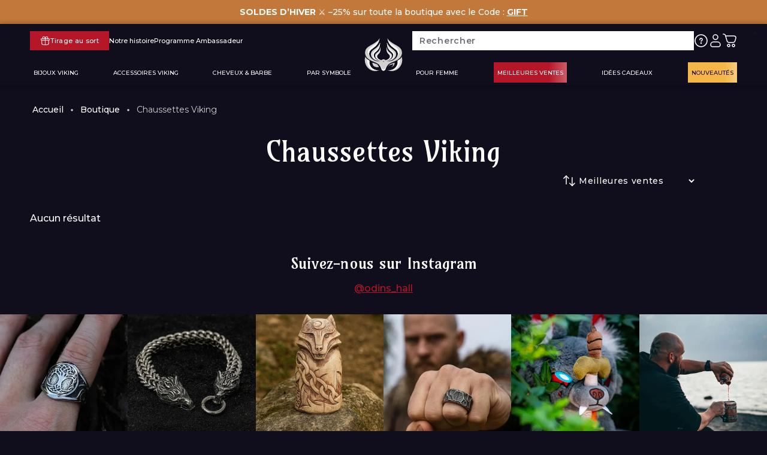

--- FILE ---
content_type: text/html; charset=utf-8
request_url: https://odins-hall.com/collections/chaussettes-viking
body_size: 89707
content:

        
<!doctype html>
<!--[if lt IE 7]><html class="no-js lt-ie9 lt-ie8 lt-ie7" lang="en" > <![endif]-->
<!--[if IE 7]><html class="no-js lt-ie9 lt-ie8" lang="en" > <![endif]-->
<!--[if IE 8]><html class="no-js lt-ie9" lang="en" > <![endif]-->
<!--[if IE 9 ]><html class="ie9 no-js" > <![endif]-->
<!--[if (gt IE 9)|!(IE)]><!-->
<html class="no-js" lang="fr" > <!--<![endif]-->
    <head>

        <script src="//odins-hall.com/cdn/shop/t/70/assets/cinaria_abtest.js?v=57940236706454045701760517009" type="text/javascript"></script>

        

        <script>
  window.consentmo_gcm_initial_state = "";
  window.consentmo_gcm_state = "0";
  window.consentmo_gcm_security_storage = "strict";
  window.consentmo_gcm_ad_storage = "marketing";
  window.consentmo_gcm_analytics_storage = "analytics";
  window.consentmo_gcm_functionality_storage = "functionality";
  window.consentmo_gcm_personalization_storage = "functionality";
  window.consentmo_gcm_ads_data_redaction = "true";
  window.consentmo_gcm_url_passthrough = "false";
  window.consentmo_gcm_data_layer_name = "dataLayer";
  
  // Google Consent Mode V2 integration script from Consentmo GDPR
  window.isenseRules = {};
  window.isenseRules.gcm = {
      gcmVersion: 2,
      integrationVersion: 3,
      customChanges: false,
      consentUpdated: false,
      initialState: 7,
      isCustomizationEnabled: false,
      adsDataRedaction: true,
      urlPassthrough: false,
      dataLayer: 'dataLayer',
      categories: { ad_personalization: "marketing", ad_storage: "marketing", ad_user_data: "marketing", analytics_storage: "analytics", functionality_storage: "functionality", personalization_storage: "functionality", security_storage: "strict"},
      storage: { ad_personalization: "false", ad_storage: "false", ad_user_data: "false", analytics_storage: "false", functionality_storage: "false", personalization_storage: "false", security_storage: "false", wait_for_update: 2000 }
  };
  if(window.consentmo_gcm_state !== null && window.consentmo_gcm_state !== "" && window.consentmo_gcm_state !== "0") {
    window.isenseRules.gcm.isCustomizationEnabled = true;
    window.isenseRules.gcm.initialState = window.consentmo_gcm_initial_state === null || window.consentmo_gcm_initial_state.trim() === "" ? window.isenseRules.gcm.initialState : window.consentmo_gcm_initial_state;
    window.isenseRules.gcm.categories.ad_storage = window.consentmo_gcm_ad_storage === null || window.consentmo_gcm_ad_storage.trim() === "" ? window.isenseRules.gcm.categories.ad_storage : window.consentmo_gcm_ad_storage;
    window.isenseRules.gcm.categories.ad_user_data = window.consentmo_gcm_ad_storage === null || window.consentmo_gcm_ad_storage.trim() === "" ? window.isenseRules.gcm.categories.ad_user_data : window.consentmo_gcm_ad_storage;
    window.isenseRules.gcm.categories.ad_personalization = window.consentmo_gcm_ad_storage === null || window.consentmo_gcm_ad_storage.trim() === "" ? window.isenseRules.gcm.categories.ad_personalization : window.consentmo_gcm_ad_storage;
    window.isenseRules.gcm.categories.analytics_storage = window.consentmo_gcm_analytics_storage === null || window.consentmo_gcm_analytics_storage.trim() === "" ? window.isenseRules.gcm.categories.analytics_storage : window.consentmo_gcm_analytics_storage;
    window.isenseRules.gcm.categories.functionality_storage = window.consentmo_gcm_functionality_storage === null || window.consentmo_gcm_functionality_storage.trim() === "" ? window.isenseRules.gcm.categories.functionality_storage : window.consentmo_gcm_functionality_storage;
    window.isenseRules.gcm.categories.personalization_storage = window.consentmo_gcm_personalization_storage === null || window.consentmo_gcm_personalization_storage.trim() === "" ? window.isenseRules.gcm.categories.personalization_storage : window.consentmo_gcm_personalization_storage;
    window.isenseRules.gcm.categories.security_storage = window.consentmo_gcm_security_storage === null || window.consentmo_gcm_security_storage.trim() === "" ? window.isenseRules.gcm.categories.security_storage : window.consentmo_gcm_security_storage;
    window.isenseRules.gcm.urlPassthrough = window.consentmo_gcm_url_passthrough === null || window.consentmo_gcm_url_passthrough.trim() === "" ? window.isenseRules.gcm.urlPassthrough : window.consentmo_gcm_url_passthrough;
    window.isenseRules.gcm.adsDataRedaction = window.consentmo_gcm_ads_data_redaction === null || window.consentmo_gcm_ads_data_redaction.trim() === "" ? window.isenseRules.gcm.adsDataRedaction : window.consentmo_gcm_ads_data_redaction;
    window.isenseRules.gcm.dataLayer = window.consentmo_gcm_data_layer_name === null || window.consentmo_gcm_data_layer_name.trim() === "" ? window.isenseRules.gcm.dataLayer : window.consentmo_gcm_data_layer_name;
  }
  window.isenseRules.initializeGcm = function (rules) {
    if(window.isenseRules.gcm.isCustomizationEnabled) {
      rules.initialState = window.isenseRules.gcm.initialState;
      rules.urlPassthrough = window.isenseRules.gcm.urlPassthrough === true || window.isenseRules.gcm.urlPassthrough === 'true';
      rules.adsDataRedaction = window.isenseRules.gcm.adsDataRedaction === true || window.isenseRules.gcm.adsDataRedaction === 'true';
    }
    
    let initialState = parseInt(rules.initialState);
    let marketingBlocked = initialState === 0 || initialState === 2 || initialState === 5 || initialState === 7;
    let analyticsBlocked = initialState === 0 || initialState === 3 || initialState === 6 || initialState === 7;
    let functionalityBlocked = initialState === 4 || initialState === 5 || initialState === 6 || initialState === 7;

    let gdprCache = localStorage.getItem('gdprCache') ? JSON.parse(localStorage.getItem('gdprCache')) : null;
    if (gdprCache && typeof gdprCache.updatedPreferences !== "undefined") {
      let updatedPreferences = gdprCache.updatedPreferences;
      marketingBlocked = parseInt(updatedPreferences.indexOf('marketing')) > -1;
      analyticsBlocked = parseInt(updatedPreferences.indexOf('analytics')) > -1;
      functionalityBlocked = parseInt(updatedPreferences.indexOf('functionality')) > -1;
    }

    Object.entries(rules.categories).forEach(category => {
      if(rules.storage.hasOwnProperty(category[0])) {
        switch(category[1]) {
          case 'strict':
            rules.storage[category[0]] = "granted";
            break;
          case 'marketing':
            rules.storage[category[0]] = marketingBlocked ? "denied" : "granted";
            break;
          case 'analytics':
            rules.storage[category[0]] = analyticsBlocked ? "denied" : "granted";
            break;
          case 'functionality':
            rules.storage[category[0]] = functionalityBlocked ? "denied" : "granted";
            break;
        }
      }
    });
    rules.consentUpdated = true;
    isenseRules.gcm = rules;
  }

  // Google Consent Mode - initialization start
  window.isenseRules.initializeGcm({
    ...window.isenseRules.gcm,
    adsDataRedaction: true,
    urlPassthrough: false,
    initialState: 7
  });

  /*
  * initialState acceptable values:
  * 0 - Set both ad_storage and analytics_storage to denied
  * 1 - Set all categories to granted
  * 2 - Set only ad_storage to denied
  * 3 - Set only analytics_storage to denied
  * 4 - Set only functionality_storage to denied
  * 5 - Set both ad_storage and functionality_storage to denied
  * 6 - Set both analytics_storage and functionality_storage to denied
  * 7 - Set all categories to denied
  */

  window[window.isenseRules.gcm.dataLayer] = window[window.isenseRules.gcm.dataLayer] || [];
  function gtag() { window[window.isenseRules.gcm.dataLayer].push(arguments); }
  gtag("consent", "default", isenseRules.gcm.storage);
  isenseRules.gcm.adsDataRedaction && gtag("set", "ads_data_redaction", isenseRules.gcm.adsDataRedaction);
  isenseRules.gcm.urlPassthrough && gtag("set", "url_passthrough", isenseRules.gcm.urlPassthrough);
</script>

        <script>
    function showConsentBarAfterSpecificTime(additionalChecks = 10) {

        if (window.isenseGDPR !== undefined && window.isenseGDPR.Cookies.get('cookieconsent_preferences_disabled') !== undefined && window.isenseGDPR.Cookies.get('cookieconsent_status') === undefined) {
            document.head.insertAdjacentHTML("beforeend", `<style>.cc-window {display: none!important}</style>`);
            setTimeout(function () {
                document.head.insertAdjacentHTML("beforeend", `<style>.cc-window {display: flex!important}</style>`);
            }, 5000);
            // Change the value 5000 from above to the desired time in miliseconds, 1 second = 1000 miliseconds
        } else {
            setTimeout(function () {
                showConsentBarAfterSpecificTime(additionalChecks - 1);
            }, 0);
        }
    }

    document.addEventListener('click', function (event) {
        if (event.target.matches('.isense-cc-btn-accept-selected') ||
            event.target.matches('.isense-cc-btn-accept-all') ||
            event.target.matches('.isense-cc-allow') ||
            event.target.matches('.isense-close-icon')) {
            document.head.insertAdjacentHTML("beforeend", `<style>.cc-window {display: none!important}</style>`);
        }
    });

    showConsentBarAfterSpecificTime();
</script>

<!-- Google Ads Remarketing Tag By FeedArmy Version 2.17 START -->
<!-- FeedArmy tutorial found at https://feedarmy.com/kb/adding-google-adwords-remarketing-tag-to-shopify/ -->

<!-- CODE SETTINGS START -->
<!-- CODE SETTINGS START -->

<!-- Please add your Google Ads Audience Source Tag ID -->


<!-- Please add your alpha2 code, you can find it here: https://help.shopify.com/en/api/custom-storefronts/storefront-api/reference/enum/countrycode -->


<!-- set your product id values are default, product_id, parent_id, sku-->


<!-- CODE SETTINGS END -->
<!-- CODE SETTINGS END -->

<!-- ==================================== -->
<!-- DO NOT EDIT ANYTHING BELOW THIS LINE -->

    <script async src="https://www.googletagmanager.com/gtag/js?id=AW-10878655973"></script><script>
    window.dataLayer = window.dataLayer || [];
    function gtag() { dataLayer.push(arguments); }
    gtag('js', new Date());
    gtag('config', 'AW-10878655973');
</script>



<script>
    gtag('event', 'view_item_list', {
        'send_to': 'AW-10878655973',
            
    
        });
</script>
<!-- Google Ads Remarketing Tag By FeedArmy Version 2.17 END -->

        <!-- --- Shopify basics -------------------- -->
        <meta charset="utf-8">
        <meta http-equiv="X-UA-Compatible" content="IE=edge">
        <meta name="viewport" content="width=device-width,initial-scale=1, maximum-scale=1.0, minimum-scale=1.0, user-scalable=1">

        <meta name="google-site-verification" content="rJELdCxe1c2qzNEnUop7x0hCBEg7iJFnzELiO2uxMzE" />

        <link rel="canonical" href="https://odins-hall.com/collections/chaussettes-viking">
        <link rel="preconnect" href="https://cdn.shopify.com" crossorigin>

        <!-- --- Favicon -------------------- --><link rel="icon" type="image/png" href="//odins-hall.com/cdn/shop/files/odin_logo-favicon-noir.svg?crop=center&height=32&v=1693208578&width=32"><!-- --- Meta description & title -------------------- -->
        
    <title>Chaussettes Viking | Odin&#39;s Hall</title>
    <meta name="description" content="">



        <!-- --- Assets files -------------------- -->
        <link rel="preconnect" href="https://fonts.googleapis.com">
<link rel="preconnect" href="https://fonts.gstatic.com" crossorigin>
<link href="https://fonts.googleapis.com/css2?family=Amarante&family=Montserrat:wght@400;500;600&display=swap" rel="stylesheet">

        <script src="//odins-hall.com/cdn/shop/t/70/assets/global.js?v=151599196273428063981753454685" defer="defer"></script>
        <script src="//odins-hall.com/cdn/shop/t/70/assets/component-slider.js?v=80075871725712060641751466625" defer="defer"></script>
        <script src="//odins-hall.com/cdn/shop/t/70/assets/global-site.js?v=16195248532050543061767359482" defer="defer"></script>

        <script src="https://unpkg.com/vue" type="text/javascript"></script>
        <script src="https://cdnjs.cloudflare.com/ajax/libs/lozad.js/1.0.8/lozad.min.js" type="text/javascript"></script>
        
        <script>window.performance && window.performance.mark && window.performance.mark('shopify.content_for_header.start');</script><meta name="facebook-domain-verification" content="rdhvjav13mpywx3e9t1cj85s2qrxim">
<meta id="shopify-digital-wallet" name="shopify-digital-wallet" content="/35226353709/digital_wallets/dialog">
<meta name="shopify-checkout-api-token" content="470838f6285bc303e3e6c9139192005d">
<meta id="in-context-paypal-metadata" data-shop-id="35226353709" data-venmo-supported="true" data-environment="production" data-locale="fr_FR" data-paypal-v4="true" data-currency="EUR">
<link rel="alternate" type="application/atom+xml" title="Feed" href="/collections/chaussettes-viking.atom" />
<link rel="alternate" hreflang="x-default" href="https://odins-hall.com/collections/chaussettes-viking">
<link rel="alternate" hreflang="fr" href="https://odins-hall.com/collections/chaussettes-viking">
<link rel="alternate" hreflang="de-DE" href="https://odins-hall.de/collections/chaussettes-viking">
<link rel="alternate" hreflang="de-AT" href="https://odins-hall.de/collections/chaussettes-viking">
<link rel="alternate" hreflang="es-AR" href="https://odins-hall.es/collections/chaussettes-viking">
<link rel="alternate" hreflang="en-AR" href="https://odins-hall.us/collections/chaussettes-viking">
<link rel="alternate" hreflang="es-BO" href="https://odins-hall.es/collections/chaussettes-viking">
<link rel="alternate" hreflang="en-BO" href="https://odins-hall.us/collections/chaussettes-viking">
<link rel="alternate" hreflang="es-CL" href="https://odins-hall.es/collections/chaussettes-viking">
<link rel="alternate" hreflang="en-CL" href="https://odins-hall.us/collections/chaussettes-viking">
<link rel="alternate" hreflang="es-CO" href="https://odins-hall.es/collections/chaussettes-viking">
<link rel="alternate" hreflang="en-CO" href="https://odins-hall.us/collections/chaussettes-viking">
<link rel="alternate" hreflang="es-CR" href="https://odins-hall.es/collections/chaussettes-viking">
<link rel="alternate" hreflang="en-CR" href="https://odins-hall.us/collections/chaussettes-viking">
<link rel="alternate" hreflang="es-EC" href="https://odins-hall.es/collections/chaussettes-viking">
<link rel="alternate" hreflang="en-EC" href="https://odins-hall.us/collections/chaussettes-viking">
<link rel="alternate" hreflang="es-GD" href="https://odins-hall.es/collections/chaussettes-viking">
<link rel="alternate" hreflang="en-GD" href="https://odins-hall.us/collections/chaussettes-viking">
<link rel="alternate" hreflang="es-GI" href="https://odins-hall.es/collections/chaussettes-viking">
<link rel="alternate" hreflang="en-GI" href="https://odins-hall.us/collections/chaussettes-viking">
<link rel="alternate" hreflang="es-GT" href="https://odins-hall.es/collections/chaussettes-viking">
<link rel="alternate" hreflang="en-GT" href="https://odins-hall.us/collections/chaussettes-viking">
<link rel="alternate" hreflang="es-HN" href="https://odins-hall.es/collections/chaussettes-viking">
<link rel="alternate" hreflang="en-HN" href="https://odins-hall.us/collections/chaussettes-viking">
<link rel="alternate" hreflang="es-MX" href="https://odins-hall.es/collections/chaussettes-viking">
<link rel="alternate" hreflang="en-MX" href="https://odins-hall.us/collections/chaussettes-viking">
<link rel="alternate" hreflang="es-NI" href="https://odins-hall.es/collections/chaussettes-viking">
<link rel="alternate" hreflang="en-NI" href="https://odins-hall.us/collections/chaussettes-viking">
<link rel="alternate" hreflang="es-PA" href="https://odins-hall.es/collections/chaussettes-viking">
<link rel="alternate" hreflang="en-PA" href="https://odins-hall.us/collections/chaussettes-viking">
<link rel="alternate" hreflang="es-PE" href="https://odins-hall.es/collections/chaussettes-viking">
<link rel="alternate" hreflang="en-PE" href="https://odins-hall.us/collections/chaussettes-viking">
<link rel="alternate" hreflang="es-PY" href="https://odins-hall.es/collections/chaussettes-viking">
<link rel="alternate" hreflang="en-PY" href="https://odins-hall.us/collections/chaussettes-viking">
<link rel="alternate" hreflang="es-SV" href="https://odins-hall.es/collections/chaussettes-viking">
<link rel="alternate" hreflang="en-SV" href="https://odins-hall.us/collections/chaussettes-viking">
<link rel="alternate" hreflang="es-UY" href="https://odins-hall.es/collections/chaussettes-viking">
<link rel="alternate" hreflang="en-UY" href="https://odins-hall.us/collections/chaussettes-viking">
<link rel="alternate" hreflang="es-VE" href="https://odins-hall.es/collections/chaussettes-viking">
<link rel="alternate" hreflang="en-VE" href="https://odins-hall.us/collections/chaussettes-viking">
<link rel="alternate" hreflang="es-ES" href="https://odins-hall.es/collections/chaussettes-viking">
<link rel="alternate" hreflang="it-IT" href="https://odins-hall.it/collections/chaussettes-viking">
<link rel="alternate" hreflang="en-AC" href="https://odins-hall.us/collections/chaussettes-viking">
<link rel="alternate" hreflang="en-AE" href="https://odins-hall.us/collections/chaussettes-viking">
<link rel="alternate" hreflang="en-AF" href="https://odins-hall.us/collections/chaussettes-viking">
<link rel="alternate" hreflang="en-AG" href="https://odins-hall.us/collections/chaussettes-viking">
<link rel="alternate" hreflang="en-AI" href="https://odins-hall.us/collections/chaussettes-viking">
<link rel="alternate" hreflang="en-AL" href="https://odins-hall.us/collections/chaussettes-viking">
<link rel="alternate" hreflang="en-AM" href="https://odins-hall.us/collections/chaussettes-viking">
<link rel="alternate" hreflang="en-AO" href="https://odins-hall.us/collections/chaussettes-viking">
<link rel="alternate" hreflang="en-AU" href="https://odins-hall.us/collections/chaussettes-viking">
<link rel="alternate" hreflang="en-AW" href="https://odins-hall.us/collections/chaussettes-viking">
<link rel="alternate" hreflang="en-AX" href="https://odins-hall.us/collections/chaussettes-viking">
<link rel="alternate" hreflang="en-AZ" href="https://odins-hall.us/collections/chaussettes-viking">
<link rel="alternate" hreflang="en-BA" href="https://odins-hall.us/collections/chaussettes-viking">
<link rel="alternate" hreflang="en-BB" href="https://odins-hall.us/collections/chaussettes-viking">
<link rel="alternate" hreflang="en-BD" href="https://odins-hall.us/collections/chaussettes-viking">
<link rel="alternate" hreflang="en-BG" href="https://odins-hall.us/collections/chaussettes-viking">
<link rel="alternate" hreflang="en-BH" href="https://odins-hall.us/collections/chaussettes-viking">
<link rel="alternate" hreflang="en-BM" href="https://odins-hall.us/collections/chaussettes-viking">
<link rel="alternate" hreflang="en-BN" href="https://odins-hall.us/collections/chaussettes-viking">
<link rel="alternate" hreflang="en-BR" href="https://odins-hall.us/collections/chaussettes-viking">
<link rel="alternate" hreflang="en-BS" href="https://odins-hall.us/collections/chaussettes-viking">
<link rel="alternate" hreflang="en-BT" href="https://odins-hall.us/collections/chaussettes-viking">
<link rel="alternate" hreflang="en-BW" href="https://odins-hall.us/collections/chaussettes-viking">
<link rel="alternate" hreflang="en-BY" href="https://odins-hall.us/collections/chaussettes-viking">
<link rel="alternate" hreflang="en-BZ" href="https://odins-hall.us/collections/chaussettes-viking">
<link rel="alternate" hreflang="en-CA" href="https://odins-hall.us/collections/chaussettes-viking">
<link rel="alternate" hreflang="en-CC" href="https://odins-hall.us/collections/chaussettes-viking">
<link rel="alternate" hreflang="en-CF" href="https://odins-hall.us/collections/chaussettes-viking">
<link rel="alternate" hreflang="en-CK" href="https://odins-hall.us/collections/chaussettes-viking">
<link rel="alternate" hreflang="en-CN" href="https://odins-hall.us/collections/chaussettes-viking">
<link rel="alternate" hreflang="en-CV" href="https://odins-hall.us/collections/chaussettes-viking">
<link rel="alternate" hreflang="en-CW" href="https://odins-hall.us/collections/chaussettes-viking">
<link rel="alternate" hreflang="en-CX" href="https://odins-hall.us/collections/chaussettes-viking">
<link rel="alternate" hreflang="en-CY" href="https://odins-hall.us/collections/chaussettes-viking">
<link rel="alternate" hreflang="en-CZ" href="https://odins-hall.us/collections/chaussettes-viking">
<link rel="alternate" hreflang="en-DM" href="https://odins-hall.us/collections/chaussettes-viking">
<link rel="alternate" hreflang="en-EE" href="https://odins-hall.us/collections/chaussettes-viking">
<link rel="alternate" hreflang="en-EG" href="https://odins-hall.us/collections/chaussettes-viking">
<link rel="alternate" hreflang="en-EH" href="https://odins-hall.us/collections/chaussettes-viking">
<link rel="alternate" hreflang="en-ER" href="https://odins-hall.us/collections/chaussettes-viking">
<link rel="alternate" hreflang="en-ET" href="https://odins-hall.us/collections/chaussettes-viking">
<link rel="alternate" hreflang="en-FI" href="https://odins-hall.us/collections/chaussettes-viking">
<link rel="alternate" hreflang="en-FJ" href="https://odins-hall.us/collections/chaussettes-viking">
<link rel="alternate" hreflang="en-FK" href="https://odins-hall.us/collections/chaussettes-viking">
<link rel="alternate" hreflang="en-FO" href="https://odins-hall.us/collections/chaussettes-viking">
<link rel="alternate" hreflang="en-GE" href="https://odins-hall.us/collections/chaussettes-viking">
<link rel="alternate" hreflang="en-GG" href="https://odins-hall.us/collections/chaussettes-viking">
<link rel="alternate" hreflang="en-GH" href="https://odins-hall.us/collections/chaussettes-viking">
<link rel="alternate" hreflang="en-GL" href="https://odins-hall.us/collections/chaussettes-viking">
<link rel="alternate" hreflang="en-GM" href="https://odins-hall.us/collections/chaussettes-viking">
<link rel="alternate" hreflang="en-GR" href="https://odins-hall.us/collections/chaussettes-viking">
<link rel="alternate" hreflang="en-GS" href="https://odins-hall.us/collections/chaussettes-viking">
<link rel="alternate" hreflang="en-HK" href="https://odins-hall.us/collections/chaussettes-viking">
<link rel="alternate" hreflang="en-HR" href="https://odins-hall.us/collections/chaussettes-viking">
<link rel="alternate" hreflang="en-HU" href="https://odins-hall.us/collections/chaussettes-viking">
<link rel="alternate" hreflang="en-ID" href="https://odins-hall.us/collections/chaussettes-viking">
<link rel="alternate" hreflang="en-IE" href="https://odins-hall.us/collections/chaussettes-viking">
<link rel="alternate" hreflang="en-IL" href="https://odins-hall.us/collections/chaussettes-viking">
<link rel="alternate" hreflang="en-IM" href="https://odins-hall.us/collections/chaussettes-viking">
<link rel="alternate" hreflang="en-IN" href="https://odins-hall.us/collections/chaussettes-viking">
<link rel="alternate" hreflang="en-IO" href="https://odins-hall.us/collections/chaussettes-viking">
<link rel="alternate" hreflang="en-IQ" href="https://odins-hall.us/collections/chaussettes-viking">
<link rel="alternate" hreflang="en-IS" href="https://odins-hall.us/collections/chaussettes-viking">
<link rel="alternate" hreflang="en-JE" href="https://odins-hall.us/collections/chaussettes-viking">
<link rel="alternate" hreflang="en-JM" href="https://odins-hall.us/collections/chaussettes-viking">
<link rel="alternate" hreflang="en-JO" href="https://odins-hall.us/collections/chaussettes-viking">
<link rel="alternate" hreflang="en-JP" href="https://odins-hall.us/collections/chaussettes-viking">
<link rel="alternate" hreflang="en-KE" href="https://odins-hall.us/collections/chaussettes-viking">
<link rel="alternate" hreflang="en-KG" href="https://odins-hall.us/collections/chaussettes-viking">
<link rel="alternate" hreflang="en-KH" href="https://odins-hall.us/collections/chaussettes-viking">
<link rel="alternate" hreflang="en-KI" href="https://odins-hall.us/collections/chaussettes-viking">
<link rel="alternate" hreflang="en-KN" href="https://odins-hall.us/collections/chaussettes-viking">
<link rel="alternate" hreflang="en-KR" href="https://odins-hall.us/collections/chaussettes-viking">
<link rel="alternate" hreflang="en-KW" href="https://odins-hall.us/collections/chaussettes-viking">
<link rel="alternate" hreflang="en-KY" href="https://odins-hall.us/collections/chaussettes-viking">
<link rel="alternate" hreflang="en-KZ" href="https://odins-hall.us/collections/chaussettes-viking">
<link rel="alternate" hreflang="en-LA" href="https://odins-hall.us/collections/chaussettes-viking">
<link rel="alternate" hreflang="en-LB" href="https://odins-hall.us/collections/chaussettes-viking">
<link rel="alternate" hreflang="en-LC" href="https://odins-hall.us/collections/chaussettes-viking">
<link rel="alternate" hreflang="en-LI" href="https://odins-hall.us/collections/chaussettes-viking">
<link rel="alternate" hreflang="en-LK" href="https://odins-hall.us/collections/chaussettes-viking">
<link rel="alternate" hreflang="en-LR" href="https://odins-hall.us/collections/chaussettes-viking">
<link rel="alternate" hreflang="en-LS" href="https://odins-hall.us/collections/chaussettes-viking">
<link rel="alternate" hreflang="en-LT" href="https://odins-hall.us/collections/chaussettes-viking">
<link rel="alternate" hreflang="en-LV" href="https://odins-hall.us/collections/chaussettes-viking">
<link rel="alternate" hreflang="en-LY" href="https://odins-hall.us/collections/chaussettes-viking">
<link rel="alternate" hreflang="en-MD" href="https://odins-hall.us/collections/chaussettes-viking">
<link rel="alternate" hreflang="en-ME" href="https://odins-hall.us/collections/chaussettes-viking">
<link rel="alternate" hreflang="en-MK" href="https://odins-hall.us/collections/chaussettes-viking">
<link rel="alternate" hreflang="en-MM" href="https://odins-hall.us/collections/chaussettes-viking">
<link rel="alternate" hreflang="en-MN" href="https://odins-hall.us/collections/chaussettes-viking">
<link rel="alternate" hreflang="en-MO" href="https://odins-hall.us/collections/chaussettes-viking">
<link rel="alternate" hreflang="en-MR" href="https://odins-hall.us/collections/chaussettes-viking">
<link rel="alternate" hreflang="en-MS" href="https://odins-hall.us/collections/chaussettes-viking">
<link rel="alternate" hreflang="en-MT" href="https://odins-hall.us/collections/chaussettes-viking">
<link rel="alternate" hreflang="en-MV" href="https://odins-hall.us/collections/chaussettes-viking">
<link rel="alternate" hreflang="en-MW" href="https://odins-hall.us/collections/chaussettes-viking">
<link rel="alternate" hreflang="en-MY" href="https://odins-hall.us/collections/chaussettes-viking">
<link rel="alternate" hreflang="en-MZ" href="https://odins-hall.us/collections/chaussettes-viking">
<link rel="alternate" hreflang="en-NA" href="https://odins-hall.us/collections/chaussettes-viking">
<link rel="alternate" hreflang="en-NF" href="https://odins-hall.us/collections/chaussettes-viking">
<link rel="alternate" hreflang="en-NG" href="https://odins-hall.us/collections/chaussettes-viking">
<link rel="alternate" hreflang="en-NO" href="https://odins-hall.us/collections/chaussettes-viking">
<link rel="alternate" hreflang="en-NP" href="https://odins-hall.us/collections/chaussettes-viking">
<link rel="alternate" hreflang="en-NR" href="https://odins-hall.us/collections/chaussettes-viking">
<link rel="alternate" hreflang="en-NU" href="https://odins-hall.us/collections/chaussettes-viking">
<link rel="alternate" hreflang="en-NZ" href="https://odins-hall.us/collections/chaussettes-viking">
<link rel="alternate" hreflang="en-OM" href="https://odins-hall.us/collections/chaussettes-viking">
<link rel="alternate" hreflang="en-PF" href="https://odins-hall.us/collections/chaussettes-viking">
<link rel="alternate" hreflang="en-PG" href="https://odins-hall.us/collections/chaussettes-viking">
<link rel="alternate" hreflang="en-PH" href="https://odins-hall.us/collections/chaussettes-viking">
<link rel="alternate" hreflang="en-PK" href="https://odins-hall.us/collections/chaussettes-viking">
<link rel="alternate" hreflang="en-PL" href="https://odins-hall.us/collections/chaussettes-viking">
<link rel="alternate" hreflang="en-PN" href="https://odins-hall.us/collections/chaussettes-viking">
<link rel="alternate" hreflang="en-PS" href="https://odins-hall.us/collections/chaussettes-viking">
<link rel="alternate" hreflang="en-PT" href="https://odins-hall.us/collections/chaussettes-viking">
<link rel="alternate" hreflang="en-QA" href="https://odins-hall.us/collections/chaussettes-viking">
<link rel="alternate" hreflang="en-RO" href="https://odins-hall.us/collections/chaussettes-viking">
<link rel="alternate" hreflang="en-RS" href="https://odins-hall.us/collections/chaussettes-viking">
<link rel="alternate" hreflang="en-RU" href="https://odins-hall.us/collections/chaussettes-viking">
<link rel="alternate" hreflang="en-RW" href="https://odins-hall.us/collections/chaussettes-viking">
<link rel="alternate" hreflang="en-SA" href="https://odins-hall.us/collections/chaussettes-viking">
<link rel="alternate" hreflang="en-SB" href="https://odins-hall.us/collections/chaussettes-viking">
<link rel="alternate" hreflang="en-SC" href="https://odins-hall.us/collections/chaussettes-viking">
<link rel="alternate" hreflang="en-SD" href="https://odins-hall.us/collections/chaussettes-viking">
<link rel="alternate" hreflang="en-SE" href="https://odins-hall.us/collections/chaussettes-viking">
<link rel="alternate" hreflang="en-SG" href="https://odins-hall.us/collections/chaussettes-viking">
<link rel="alternate" hreflang="en-SH" href="https://odins-hall.us/collections/chaussettes-viking">
<link rel="alternate" hreflang="en-SI" href="https://odins-hall.us/collections/chaussettes-viking">
<link rel="alternate" hreflang="en-SJ" href="https://odins-hall.us/collections/chaussettes-viking">
<link rel="alternate" hreflang="en-SK" href="https://odins-hall.us/collections/chaussettes-viking">
<link rel="alternate" hreflang="en-SL" href="https://odins-hall.us/collections/chaussettes-viking">
<link rel="alternate" hreflang="en-SM" href="https://odins-hall.us/collections/chaussettes-viking">
<link rel="alternate" hreflang="en-SO" href="https://odins-hall.us/collections/chaussettes-viking">
<link rel="alternate" hreflang="en-SR" href="https://odins-hall.us/collections/chaussettes-viking">
<link rel="alternate" hreflang="en-SS" href="https://odins-hall.us/collections/chaussettes-viking">
<link rel="alternate" hreflang="en-ST" href="https://odins-hall.us/collections/chaussettes-viking">
<link rel="alternate" hreflang="en-SZ" href="https://odins-hall.us/collections/chaussettes-viking">
<link rel="alternate" hreflang="en-TA" href="https://odins-hall.us/collections/chaussettes-viking">
<link rel="alternate" hreflang="en-TC" href="https://odins-hall.us/collections/chaussettes-viking">
<link rel="alternate" hreflang="en-TD" href="https://odins-hall.us/collections/chaussettes-viking">
<link rel="alternate" hreflang="en-TF" href="https://odins-hall.us/collections/chaussettes-viking">
<link rel="alternate" hreflang="en-TH" href="https://odins-hall.us/collections/chaussettes-viking">
<link rel="alternate" hreflang="en-TJ" href="https://odins-hall.us/collections/chaussettes-viking">
<link rel="alternate" hreflang="en-TK" href="https://odins-hall.us/collections/chaussettes-viking">
<link rel="alternate" hreflang="en-TL" href="https://odins-hall.us/collections/chaussettes-viking">
<link rel="alternate" hreflang="en-TM" href="https://odins-hall.us/collections/chaussettes-viking">
<link rel="alternate" hreflang="en-TO" href="https://odins-hall.us/collections/chaussettes-viking">
<link rel="alternate" hreflang="en-TR" href="https://odins-hall.us/collections/chaussettes-viking">
<link rel="alternate" hreflang="en-TT" href="https://odins-hall.us/collections/chaussettes-viking">
<link rel="alternate" hreflang="en-TV" href="https://odins-hall.us/collections/chaussettes-viking">
<link rel="alternate" hreflang="en-TW" href="https://odins-hall.us/collections/chaussettes-viking">
<link rel="alternate" hreflang="en-TZ" href="https://odins-hall.us/collections/chaussettes-viking">
<link rel="alternate" hreflang="en-UA" href="https://odins-hall.us/collections/chaussettes-viking">
<link rel="alternate" hreflang="en-UG" href="https://odins-hall.us/collections/chaussettes-viking">
<link rel="alternate" hreflang="en-UM" href="https://odins-hall.us/collections/chaussettes-viking">
<link rel="alternate" hreflang="en-UZ" href="https://odins-hall.us/collections/chaussettes-viking">
<link rel="alternate" hreflang="en-VC" href="https://odins-hall.us/collections/chaussettes-viking">
<link rel="alternate" hreflang="en-VG" href="https://odins-hall.us/collections/chaussettes-viking">
<link rel="alternate" hreflang="en-VN" href="https://odins-hall.us/collections/chaussettes-viking">
<link rel="alternate" hreflang="en-VU" href="https://odins-hall.us/collections/chaussettes-viking">
<link rel="alternate" hreflang="en-WS" href="https://odins-hall.us/collections/chaussettes-viking">
<link rel="alternate" hreflang="en-XK" href="https://odins-hall.us/collections/chaussettes-viking">
<link rel="alternate" hreflang="en-YE" href="https://odins-hall.us/collections/chaussettes-viking">
<link rel="alternate" hreflang="en-ZA" href="https://odins-hall.us/collections/chaussettes-viking">
<link rel="alternate" hreflang="en-ZM" href="https://odins-hall.us/collections/chaussettes-viking">
<link rel="alternate" hreflang="en-ZW" href="https://odins-hall.us/collections/chaussettes-viking">
<link rel="alternate" hreflang="en-GB" href="https://odins-hall.us/collections/chaussettes-viking">
<link rel="alternate" hreflang="en-US" href="https://odins-hall.us/collections/chaussettes-viking">
<link rel="alternate" hreflang="en-AD" href="https://odins-hall.us/collections/chaussettes-viking">
<link rel="alternate" hreflang="en-BF" href="https://odins-hall.us/collections/chaussettes-viking">
<link rel="alternate" hreflang="en-BI" href="https://odins-hall.us/collections/chaussettes-viking">
<link rel="alternate" hreflang="en-BJ" href="https://odins-hall.us/collections/chaussettes-viking">
<link rel="alternate" hreflang="en-BL" href="https://odins-hall.us/collections/chaussettes-viking">
<link rel="alternate" hreflang="en-BQ" href="https://odins-hall.us/collections/chaussettes-viking">
<link rel="alternate" hreflang="en-CD" href="https://odins-hall.us/collections/chaussettes-viking">
<link rel="alternate" hreflang="en-CG" href="https://odins-hall.us/collections/chaussettes-viking">
<link rel="alternate" hreflang="en-CI" href="https://odins-hall.us/collections/chaussettes-viking">
<link rel="alternate" hreflang="en-CM" href="https://odins-hall.us/collections/chaussettes-viking">
<link rel="alternate" hreflang="en-DJ" href="https://odins-hall.us/collections/chaussettes-viking">
<link rel="alternate" hreflang="en-DK" href="https://odins-hall.us/collections/chaussettes-viking">
<link rel="alternate" hreflang="en-DO" href="https://odins-hall.us/collections/chaussettes-viking">
<link rel="alternate" hreflang="en-DZ" href="https://odins-hall.us/collections/chaussettes-viking">
<link rel="alternate" hreflang="en-GA" href="https://odins-hall.us/collections/chaussettes-viking">
<link rel="alternate" hreflang="en-GF" href="https://odins-hall.us/collections/chaussettes-viking">
<link rel="alternate" hreflang="en-GN" href="https://odins-hall.us/collections/chaussettes-viking">
<link rel="alternate" hreflang="en-GP" href="https://odins-hall.us/collections/chaussettes-viking">
<link rel="alternate" hreflang="en-GQ" href="https://odins-hall.us/collections/chaussettes-viking">
<link rel="alternate" hreflang="en-GW" href="https://odins-hall.us/collections/chaussettes-viking">
<link rel="alternate" hreflang="en-GY" href="https://odins-hall.us/collections/chaussettes-viking">
<link rel="alternate" hreflang="en-HT" href="https://odins-hall.us/collections/chaussettes-viking">
<link rel="alternate" hreflang="en-KM" href="https://odins-hall.us/collections/chaussettes-viking">
<link rel="alternate" hreflang="en-LU" href="https://odins-hall.us/collections/chaussettes-viking">
<link rel="alternate" hreflang="en-MA" href="https://odins-hall.us/collections/chaussettes-viking">
<link rel="alternate" hreflang="en-MC" href="https://odins-hall.us/collections/chaussettes-viking">
<link rel="alternate" hreflang="en-MF" href="https://odins-hall.us/collections/chaussettes-viking">
<link rel="alternate" hreflang="en-MG" href="https://odins-hall.us/collections/chaussettes-viking">
<link rel="alternate" hreflang="en-ML" href="https://odins-hall.us/collections/chaussettes-viking">
<link rel="alternate" hreflang="en-MQ" href="https://odins-hall.us/collections/chaussettes-viking">
<link rel="alternate" hreflang="en-MU" href="https://odins-hall.us/collections/chaussettes-viking">
<link rel="alternate" hreflang="en-NC" href="https://odins-hall.us/collections/chaussettes-viking">
<link rel="alternate" hreflang="en-NE" href="https://odins-hall.us/collections/chaussettes-viking">
<link rel="alternate" hreflang="en-PM" href="https://odins-hall.us/collections/chaussettes-viking">
<link rel="alternate" hreflang="en-RE" href="https://odins-hall.us/collections/chaussettes-viking">
<link rel="alternate" hreflang="en-SN" href="https://odins-hall.us/collections/chaussettes-viking">
<link rel="alternate" hreflang="en-SX" href="https://odins-hall.us/collections/chaussettes-viking">
<link rel="alternate" hreflang="en-TG" href="https://odins-hall.us/collections/chaussettes-viking">
<link rel="alternate" hreflang="en-TN" href="https://odins-hall.us/collections/chaussettes-viking">
<link rel="alternate" hreflang="en-VA" href="https://odins-hall.us/collections/chaussettes-viking">
<link rel="alternate" hreflang="en-WF" href="https://odins-hall.us/collections/chaussettes-viking">
<link rel="alternate" hreflang="en-YT" href="https://odins-hall.us/collections/chaussettes-viking">
<link rel="alternate" hreflang="en-NL" href="https://odins-hall.us/collections/chaussettes-viking">
<link rel="alternate" hreflang="en-BE" href="https://odins-hall.us/collections/chaussettes-viking">
<link rel="alternate" hreflang="en-CH" href="https://odins-hall.us/collections/chaussettes-viking">
<link rel="alternate" type="application/json+oembed" href="https://odins-hall.com/collections/chaussettes-viking.oembed">
<script async="async" src="/checkouts/internal/preloads.js?locale=fr-FR"></script>
<script id="shopify-features" type="application/json">{"accessToken":"470838f6285bc303e3e6c9139192005d","betas":["rich-media-storefront-analytics"],"domain":"odins-hall.com","predictiveSearch":true,"shopId":35226353709,"locale":"fr"}</script>
<script>var Shopify = Shopify || {};
Shopify.shop = "odins-hall-shop.myshopify.com";
Shopify.locale = "fr";
Shopify.currency = {"active":"EUR","rate":"1.0"};
Shopify.country = "FR";
Shopify.theme = {"name":"Odin's Hall [4.3]","id":151930175739,"schema_name":"Thème Cinaria","schema_version":"3.0","theme_store_id":null,"role":"main"};
Shopify.theme.handle = "null";
Shopify.theme.style = {"id":null,"handle":null};
Shopify.cdnHost = "odins-hall.com/cdn";
Shopify.routes = Shopify.routes || {};
Shopify.routes.root = "/";</script>
<script type="module">!function(o){(o.Shopify=o.Shopify||{}).modules=!0}(window);</script>
<script>!function(o){function n(){var o=[];function n(){o.push(Array.prototype.slice.apply(arguments))}return n.q=o,n}var t=o.Shopify=o.Shopify||{};t.loadFeatures=n(),t.autoloadFeatures=n()}(window);</script>
<script id="shop-js-analytics" type="application/json">{"pageType":"collection"}</script>
<script defer="defer" async type="module" src="//odins-hall.com/cdn/shopifycloud/shop-js/modules/v2/client.init-shop-cart-sync_BcDpqI9l.fr.esm.js"></script>
<script defer="defer" async type="module" src="//odins-hall.com/cdn/shopifycloud/shop-js/modules/v2/chunk.common_a1Rf5Dlz.esm.js"></script>
<script defer="defer" async type="module" src="//odins-hall.com/cdn/shopifycloud/shop-js/modules/v2/chunk.modal_Djra7sW9.esm.js"></script>
<script type="module">
  await import("//odins-hall.com/cdn/shopifycloud/shop-js/modules/v2/client.init-shop-cart-sync_BcDpqI9l.fr.esm.js");
await import("//odins-hall.com/cdn/shopifycloud/shop-js/modules/v2/chunk.common_a1Rf5Dlz.esm.js");
await import("//odins-hall.com/cdn/shopifycloud/shop-js/modules/v2/chunk.modal_Djra7sW9.esm.js");

  window.Shopify.SignInWithShop?.initShopCartSync?.({"fedCMEnabled":true,"windoidEnabled":true});

</script>
<script>(function() {
  var isLoaded = false;
  function asyncLoad() {
    if (isLoaded) return;
    isLoaded = true;
    var urls = ["https:\/\/intg.snapchat.com\/shopify\/shopify-scevent-init.js?id=f64914a0-6af3-4366-a1cd-dd8d3650708b\u0026shop=odins-hall-shop.myshopify.com","\/\/social-login.oxiapps.com\/api\/init?vt=928382\u0026shop=odins-hall-shop.myshopify.com","https:\/\/trackifyx.redretarget.com\/pull\/lazy.js?shop=odins-hall-shop.myshopify.com"];
    for (var i = 0; i < urls.length; i++) {
      var s = document.createElement('script');
      s.type = 'text/javascript';
      s.async = true;
      s.src = urls[i];
      var x = document.getElementsByTagName('script')[0];
      x.parentNode.insertBefore(s, x);
    }
  };
  if(window.attachEvent) {
    window.attachEvent('onload', asyncLoad);
  } else {
    window.addEventListener('load', asyncLoad, false);
  }
})();</script>
<script id="__st">var __st={"a":35226353709,"offset":3600,"reqid":"b4ec9765-94f4-41e0-8aef-830d1f1a055b-1769338782","pageurl":"odins-hall.com\/collections\/chaussettes-viking","u":"24c9d465aa2e","p":"collection","rtyp":"collection","rid":409482068219};</script>
<script>window.ShopifyPaypalV4VisibilityTracking = true;</script>
<script id="form-persister">!function(){'use strict';const t='contact',e='new_comment',n=[[t,t],['blogs',e],['comments',e],[t,'customer']],o='password',r='form_key',c=['recaptcha-v3-token','g-recaptcha-response','h-captcha-response',o],s=()=>{try{return window.sessionStorage}catch{return}},i='__shopify_v',u=t=>t.elements[r],a=function(){const t=[...n].map((([t,e])=>`form[action*='/${t}']:not([data-nocaptcha='true']) input[name='form_type'][value='${e}']`)).join(',');var e;return e=t,()=>e?[...document.querySelectorAll(e)].map((t=>t.form)):[]}();function m(t){const e=u(t);a().includes(t)&&(!e||!e.value)&&function(t){try{if(!s())return;!function(t){const e=s();if(!e)return;const n=u(t);if(!n)return;const o=n.value;o&&e.removeItem(o)}(t);const e=Array.from(Array(32),(()=>Math.random().toString(36)[2])).join('');!function(t,e){u(t)||t.append(Object.assign(document.createElement('input'),{type:'hidden',name:r})),t.elements[r].value=e}(t,e),function(t,e){const n=s();if(!n)return;const r=[...t.querySelectorAll(`input[type='${o}']`)].map((({name:t})=>t)),u=[...c,...r],a={};for(const[o,c]of new FormData(t).entries())u.includes(o)||(a[o]=c);n.setItem(e,JSON.stringify({[i]:1,action:t.action,data:a}))}(t,e)}catch(e){console.error('failed to persist form',e)}}(t)}const f=t=>{if('true'===t.dataset.persistBound)return;const e=function(t,e){const n=function(t){return'function'==typeof t.submit?t.submit:HTMLFormElement.prototype.submit}(t).bind(t);return function(){let t;return()=>{t||(t=!0,(()=>{try{e(),n()}catch(t){(t=>{console.error('form submit failed',t)})(t)}})(),setTimeout((()=>t=!1),250))}}()}(t,(()=>{m(t)}));!function(t,e){if('function'==typeof t.submit&&'function'==typeof e)try{t.submit=e}catch{}}(t,e),t.addEventListener('submit',(t=>{t.preventDefault(),e()})),t.dataset.persistBound='true'};!function(){function t(t){const e=(t=>{const e=t.target;return e instanceof HTMLFormElement?e:e&&e.form})(t);e&&m(e)}document.addEventListener('submit',t),document.addEventListener('DOMContentLoaded',(()=>{const e=a();for(const t of e)f(t);var n;n=document.body,new window.MutationObserver((t=>{for(const e of t)if('childList'===e.type&&e.addedNodes.length)for(const t of e.addedNodes)1===t.nodeType&&'FORM'===t.tagName&&a().includes(t)&&f(t)})).observe(n,{childList:!0,subtree:!0,attributes:!1}),document.removeEventListener('submit',t)}))}()}();</script>
<script integrity="sha256-4kQ18oKyAcykRKYeNunJcIwy7WH5gtpwJnB7kiuLZ1E=" data-source-attribution="shopify.loadfeatures" defer="defer" src="//odins-hall.com/cdn/shopifycloud/storefront/assets/storefront/load_feature-a0a9edcb.js" crossorigin="anonymous"></script>
<script data-source-attribution="shopify.dynamic_checkout.dynamic.init">var Shopify=Shopify||{};Shopify.PaymentButton=Shopify.PaymentButton||{isStorefrontPortableWallets:!0,init:function(){window.Shopify.PaymentButton.init=function(){};var t=document.createElement("script");t.src="https://odins-hall.com/cdn/shopifycloud/portable-wallets/latest/portable-wallets.fr.js",t.type="module",document.head.appendChild(t)}};
</script>
<script data-source-attribution="shopify.dynamic_checkout.buyer_consent">
  function portableWalletsHideBuyerConsent(e){var t=document.getElementById("shopify-buyer-consent"),n=document.getElementById("shopify-subscription-policy-button");t&&n&&(t.classList.add("hidden"),t.setAttribute("aria-hidden","true"),n.removeEventListener("click",e))}function portableWalletsShowBuyerConsent(e){var t=document.getElementById("shopify-buyer-consent"),n=document.getElementById("shopify-subscription-policy-button");t&&n&&(t.classList.remove("hidden"),t.removeAttribute("aria-hidden"),n.addEventListener("click",e))}window.Shopify?.PaymentButton&&(window.Shopify.PaymentButton.hideBuyerConsent=portableWalletsHideBuyerConsent,window.Shopify.PaymentButton.showBuyerConsent=portableWalletsShowBuyerConsent);
</script>
<script data-source-attribution="shopify.dynamic_checkout.cart.bootstrap">document.addEventListener("DOMContentLoaded",(function(){function t(){return document.querySelector("shopify-accelerated-checkout-cart, shopify-accelerated-checkout")}if(t())Shopify.PaymentButton.init();else{new MutationObserver((function(e,n){t()&&(Shopify.PaymentButton.init(),n.disconnect())})).observe(document.body,{childList:!0,subtree:!0})}}));
</script>
<link id="shopify-accelerated-checkout-styles" rel="stylesheet" media="screen" href="https://odins-hall.com/cdn/shopifycloud/portable-wallets/latest/accelerated-checkout-backwards-compat.css" crossorigin="anonymous">
<style id="shopify-accelerated-checkout-cart">
        #shopify-buyer-consent {
  margin-top: 1em;
  display: inline-block;
  width: 100%;
}

#shopify-buyer-consent.hidden {
  display: none;
}

#shopify-subscription-policy-button {
  background: none;
  border: none;
  padding: 0;
  text-decoration: underline;
  font-size: inherit;
  cursor: pointer;
}

#shopify-subscription-policy-button::before {
  box-shadow: none;
}

      </style>

<script>window.performance && window.performance.mark && window.performance.mark('shopify.content_for_header.end');</script> 
        
        <link href="//odins-hall.com/cdn/shop/t/70/assets/global-site.css?v=31248507059683831681767359520" rel="stylesheet" type="text/css" media="all" />
        <link href="//odins-hall.com/cdn/shop/t/70/assets/global-variables.css?v=88574213163357323401767369204" rel="stylesheet" type="text/css" media="all" />
        <link href="//odins-hall.com/cdn/shop/t/70/assets/global.css?v=23071537986701901051754297856" rel="stylesheet" type="text/css" media="all" />

        <link href="//odins-hall.com/cdn/shop/t/70/assets/card-product.css?v=158353698879135856971751466650" rel="stylesheet" type="text/css" media="all" />
        <link href="//odins-hall.com/cdn/shop/t/70/assets/card-article.css?v=84156922451178967071751466625" rel="stylesheet" type="text/css" media="all" />
        <script src="//odins-hall.com/cdn/shop/t/70/assets/variants.js?v=142777835620115560111751466648" type="text/javascript"></script>

        

        <!-- Start of Judge.me Core -->
<link rel="dns-prefetch" href="https://cdn.judge.me/">
<script data-cfasync='false' class='jdgm-settings-script'>window.jdgmSettings={"pagination":5,"disable_web_reviews":false,"badge_no_review_text":"Aucun avis","badge_n_reviews_text":"{{ n }} avis","badge_star_color":"#b78846","hide_badge_preview_if_no_reviews":true,"badge_hide_text":false,"enforce_center_preview_badge":false,"widget_title":"Nos clients témoignent","widget_open_form_text":"DONNER MON AVIS","widget_close_form_text":"ANNULER L'AVIS","widget_refresh_page_text":"RAFRAICHIR LA PAGE","widget_summary_text":"Basé sur {{ number_of_reviews }} avis","widget_no_review_text":"Soyez le premier à écrire un avis","widget_name_field_text":"Nom d'affichage","widget_verified_name_field_text":"Nom vérifié (public)","widget_name_placeholder_text":"Entrez votre nom","widget_required_field_error_text":"Ce champ est obligatoire.","widget_email_field_text":"Adresse email","widget_verified_email_field_text":"Email vérifié (privé)","widget_email_placeholder_text":"Entrez votre email","widget_email_field_error_text":"Veuillez entrer une adresse email valide.","widget_rating_field_text":"Évaluation","widget_review_title_field_text":"Titre de l'avis","widget_review_title_placeholder_text":"Donnez un titre à votre avis","widget_review_body_field_text":"Contenu de l'avis","widget_review_body_placeholder_text":"Rédigez votre commentaire","widget_pictures_field_text":"Photo/Vidéo (facultatif)","widget_submit_review_text":"SOUMETTRE L'AVIS","widget_submit_verified_review_text":"SOULMETTRE L'AVIS","widget_submit_success_msg_with_auto_publish":"Nous vous remercions !","widget_submit_success_msg_no_auto_publish":"Nous vous remercions !","widget_show_default_reviews_out_of_total_text":"Affichage de {{ n_reviews_shown }} sur {{ n_reviews }} avis.","widget_show_all_link_text":"Tout afficher","widget_show_less_link_text":"Afficher moins","widget_author_said_text":"{{ reviewer_name }} a dit :","widget_days_text":"il y a {{ n }} jour/jours","widget_weeks_text":"il y a {{ n }} semaine/semaines","widget_months_text":"il y a {{ n }} mois","widget_years_text":"il y a {{ n }} an/ans","widget_yesterday_text":"Hier","widget_today_text":"Aujourd'hui","widget_replied_text":"\u003e\u003e {{ shop_name }} a répondu :","widget_read_more_text":"Lire plus","widget_reviewer_name_as_initial":"last_initial","widget_rating_filter_color":"","widget_rating_filter_see_all_text":"Voir tous les avis","widget_sorting_most_recent_text":"Plus récents","widget_sorting_highest_rating_text":"Meilleures notes","widget_sorting_lowest_rating_text":"Notes les plus basses","widget_sorting_with_pictures_text":"Uniquement les photos","widget_sorting_most_helpful_text":"Plus utiles","widget_open_question_form_text":"Poser une question","widget_reviews_subtab_text":"Avis","widget_questions_subtab_text":"Questions","widget_question_label_text":"Question","widget_answer_label_text":"Réponse","widget_question_placeholder_text":"Écrivez votre question ici","widget_submit_question_text":"Soumettre la question","widget_question_submit_success_text":"Merci pour votre question ! Nous vous notifierons dès qu'elle aura une réponse.","widget_star_color":"#f4b647","verified_badge_text":"Vérifié","verified_badge_bg_color":"transparent","verified_badge_text_color":"transparent","verified_badge_placement":"left-of-reviewer-name","widget_review_max_height":"","widget_hide_border":true,"widget_social_share":false,"widget_thumb":false,"widget_review_location_show":false,"widget_location_format":"country_only","all_reviews_include_out_of_store_products":true,"all_reviews_out_of_store_text":"(hors boutique)","all_reviews_pagination":100,"all_reviews_product_name_prefix_text":"à propos de","enable_review_pictures":true,"enable_question_anwser":false,"widget_theme":"","review_date_format":"dd/mm/yyyy","default_sort_method":"most-recent","widget_product_reviews_subtab_text":"Avis sur les produits","widget_shop_reviews_subtab_text":"Avis sur Odin's Hall","widget_other_products_reviews_text":"Avis pour d'autres produits","widget_store_reviews_subtab_text":"Avis de la boutique","widget_no_store_reviews_text":"Cette boutique n'a pas encore reçu d'avis","widget_web_restriction_product_reviews_text":"Ce produit n'a pas encore reçu d'avis","widget_no_items_text":"Aucun élément trouvé","widget_show_more_text":"Afficher plus","widget_write_a_store_review_text":"Écrire un avis","widget_other_languages_heading":"Avis dans d'autres langues","widget_translate_review_text":"Traduire l'avis en {{ language }}","widget_translating_review_text":"Traduction en cours...","widget_show_original_translation_text":"Afficher l'original ({{ language }})","widget_translate_review_failed_text":"Impossible de traduire cet avis.","widget_translate_review_retry_text":"Réessayer","widget_translate_review_try_again_later_text":"Réessayez plus tard","show_product_url_for_grouped_product":false,"widget_sorting_pictures_first_text":"Photos en premier","show_pictures_on_all_rev_page_mobile":false,"show_pictures_on_all_rev_page_desktop":false,"floating_tab_hide_mobile_install_preference":false,"floating_tab_button_name":"★ Avis","floating_tab_title":"Laissons nos clients parler pour nous","floating_tab_button_color":"","floating_tab_button_background_color":"","floating_tab_url":"","floating_tab_url_enabled":false,"floating_tab_tab_style":"text","all_reviews_text_badge_text":"Les clients nous notent {{ shop.metafields.judgeme.all_reviews_rating | round: 1 }}/5 basé sur {{ shop.metafields.judgeme.all_reviews_count }} avis.","all_reviews_text_badge_text_branded_style":"{{ shop.metafields.judgeme.all_reviews_rating | round: 1 }} sur 5 étoiles basé sur {{ shop.metafields.judgeme.all_reviews_count }} avis","is_all_reviews_text_badge_a_link":false,"show_stars_for_all_reviews_text_badge":false,"all_reviews_text_badge_url":"","all_reviews_text_style":"branded","all_reviews_text_color_style":"judgeme_brand_color","all_reviews_text_color":"#108474","all_reviews_text_show_jm_brand":true,"featured_carousel_show_header":true,"featured_carousel_title":"Laissons nos clients parler pour nous","testimonials_carousel_title":"Les clients nous disent","videos_carousel_title":"Histoire de clients réels","cards_carousel_title":"Les clients nous disent","featured_carousel_count_text":"sur {{ n }} avis","featured_carousel_add_link_to_all_reviews_page":false,"featured_carousel_url":"","featured_carousel_show_images":true,"featured_carousel_autoslide_interval":5,"featured_carousel_arrows_on_the_sides":false,"featured_carousel_height":250,"featured_carousel_width":80,"featured_carousel_image_size":0,"featured_carousel_image_height":250,"featured_carousel_arrow_color":"#eeeeee","verified_count_badge_style":"branded","verified_count_badge_orientation":"horizontal","verified_count_badge_color_style":"judgeme_brand_color","verified_count_badge_color":"#108474","is_verified_count_badge_a_link":false,"verified_count_badge_url":"","verified_count_badge_show_jm_brand":true,"widget_rating_preset_default":5,"widget_first_sub_tab":"product-reviews","widget_show_histogram":true,"widget_histogram_use_custom_color":false,"widget_pagination_use_custom_color":true,"widget_star_use_custom_color":true,"widget_verified_badge_use_custom_color":true,"widget_write_review_use_custom_color":false,"picture_reminder_submit_button":"Upload Pictures","enable_review_videos":false,"mute_video_by_default":true,"widget_sorting_videos_first_text":"Vidéos en premier","widget_review_pending_text":"En attente","featured_carousel_items_for_large_screen":3,"social_share_options_order":"Facebook,Twitter","remove_microdata_snippet":false,"disable_json_ld":false,"enable_json_ld_products":false,"preview_badge_show_question_text":false,"preview_badge_no_question_text":"Aucune question","preview_badge_n_question_text":"{{ number_of_questions }} question/questions","qa_badge_show_icon":false,"qa_badge_position":"same-row","remove_judgeme_branding":true,"widget_add_search_bar":false,"widget_search_bar_placeholder":"Recherche","widget_sorting_verified_only_text":"Vérifiés uniquement","featured_carousel_theme":"default","featured_carousel_show_rating":true,"featured_carousel_show_title":true,"featured_carousel_show_body":true,"featured_carousel_show_date":false,"featured_carousel_show_reviewer":true,"featured_carousel_show_product":false,"featured_carousel_header_background_color":"#108474","featured_carousel_header_text_color":"#ffffff","featured_carousel_name_product_separator":"reviewed","featured_carousel_full_star_background":"#108474","featured_carousel_empty_star_background":"#dadada","featured_carousel_vertical_theme_background":"#f9fafb","featured_carousel_verified_badge_enable":true,"featured_carousel_verified_badge_color":"#108474","featured_carousel_border_style":"round","featured_carousel_review_line_length_limit":3,"featured_carousel_more_reviews_button_text":"Lire plus d'avis","featured_carousel_view_product_button_text":"Voir le produit","all_reviews_page_load_reviews_on":"button_click","all_reviews_page_load_more_text":"Charger plus d'avis","disable_fb_tab_reviews":false,"enable_ajax_cdn_cache":false,"widget_advanced_speed_features":5,"widget_public_name_text":"affiché publiquement comme","default_reviewer_name":"Ragnar Lothbrok","default_reviewer_name_has_non_latin":true,"widget_reviewer_anonymous":"Anonyme","medals_widget_title":"Médailles d'avis Judge.me","medals_widget_background_color":"#f9fafb","medals_widget_position":"footer_all_pages","medals_widget_border_color":"#f9fafb","medals_widget_verified_text_position":"left","medals_widget_use_monochromatic_version":false,"medals_widget_elements_color":"#108474","show_reviewer_avatar":true,"widget_invalid_yt_video_url_error_text":"Pas une URL de vidéo YouTube","widget_max_length_field_error_text":"Veuillez ne pas dépasser {0} caractères.","widget_show_country_flag":true,"widget_show_collected_via_shop_app":true,"widget_verified_by_shop_badge_style":"light","widget_verified_by_shop_text":"Vérifié par la boutique","widget_show_photo_gallery":false,"widget_load_with_code_splitting":true,"widget_ugc_install_preference":false,"widget_ugc_title":"Fait par nous, partagé par vous","widget_ugc_subtitle":"Taguez-nous pour voir votre photo mise en avant sur notre page","widget_ugc_arrows_color":"#ffffff","widget_ugc_primary_button_text":"Acheter maintenant","widget_ugc_primary_button_background_color":"#108474","widget_ugc_primary_button_text_color":"#ffffff","widget_ugc_primary_button_border_width":"0","widget_ugc_primary_button_border_style":"none","widget_ugc_primary_button_border_color":"#108474","widget_ugc_primary_button_border_radius":"25","widget_ugc_secondary_button_text":"Charger plus","widget_ugc_secondary_button_background_color":"#ffffff","widget_ugc_secondary_button_text_color":"#108474","widget_ugc_secondary_button_border_width":"2","widget_ugc_secondary_button_border_style":"solid","widget_ugc_secondary_button_border_color":"#108474","widget_ugc_secondary_button_border_radius":"25","widget_ugc_reviews_button_text":"Voir les avis","widget_ugc_reviews_button_background_color":"#ffffff","widget_ugc_reviews_button_text_color":"#108474","widget_ugc_reviews_button_border_width":"2","widget_ugc_reviews_button_border_style":"solid","widget_ugc_reviews_button_border_color":"#108474","widget_ugc_reviews_button_border_radius":"25","widget_ugc_reviews_button_link_to":"judgeme-reviews-page","widget_ugc_show_post_date":true,"widget_ugc_max_width":"800","widget_rating_metafield_value_type":true,"widget_primary_color":"#ffffff","widget_enable_secondary_color":false,"widget_secondary_color":"#edf5f5","widget_summary_average_rating_text":"{{ average_rating }} sur 5","widget_media_grid_title":"Photos \u0026 vidéos clients","widget_media_grid_see_more_text":"Voir plus","widget_round_style":false,"widget_show_product_medals":true,"widget_verified_by_judgeme_text":"Acheteur vérifié","widget_show_store_medals":false,"widget_verified_by_judgeme_text_in_store_medals":"Vérifié par Judge.me","widget_media_field_exceed_quantity_message":"Désolé, nous ne pouvons accepter que {{ max_media }} pour un avis.","widget_media_field_exceed_limit_message":"{{ file_name }} est trop volumineux, veuillez sélectionner un {{ media_type }} de moins de {{ size_limit }}MB.","widget_review_submitted_text":"Avis soumis !","widget_question_submitted_text":"Question soumise !","widget_close_form_text_question":"Annuler","widget_write_your_answer_here_text":"Écrivez votre réponse","widget_enabled_branded_link":true,"widget_show_collected_by_judgeme":false,"widget_reviewer_name_color":"","widget_write_review_text_color":"","widget_write_review_bg_color":"","widget_collected_by_judgeme_text":"collecté par Judge.me","widget_pagination_type":"standard","widget_load_more_text":"Charger plus","widget_load_more_color":"#ffffff","widget_full_review_text":"Avis complet","widget_read_more_reviews_text":"Lire plus d'avis","widget_read_questions_text":"Lire les questions","widget_questions_and_answers_text":"Questions \u0026 Réponses","widget_verified_by_text":"Vérifié par","widget_verified_text":"Vérifié","widget_number_of_reviews_text":"{{ number_of_reviews }} avis","widget_back_button_text":"Retour","widget_next_button_text":"Suivant","widget_custom_forms_filter_button":"Filtres","custom_forms_style":"horizontal","widget_show_review_information":false,"how_reviews_are_collected":"Comment les avis sont-ils collectés ?","widget_show_review_keywords":false,"widget_gdpr_statement":"Comment nous utilisons vos données : Nous vous contacterons uniquement à propos de l'avis que vous avez laissé, et seulement si nécessaire. En soumettant votre avis, vous acceptez les \u003ca href='https://judge.me/terms' target='_blank' rel='nofollow noopener'\u003econditions\u003c/a\u003e, la \u003ca href='https://judge.me/privacy' target='_blank' rel='nofollow noopener'\u003epolitique de confidentialité\u003c/a\u003e et les \u003ca href='https://judge.me/content-policy' target='_blank' rel='nofollow noopener'\u003epolitiques de contenu\u003c/a\u003e de Judge.me.","widget_multilingual_sorting_enabled":true,"widget_translate_review_content_enabled":false,"widget_translate_review_content_method":"manual","popup_widget_review_selection":"automatically_with_pictures","popup_widget_round_border_style":true,"popup_widget_show_title":true,"popup_widget_show_body":true,"popup_widget_show_reviewer":false,"popup_widget_show_product":true,"popup_widget_show_pictures":true,"popup_widget_use_review_picture":true,"popup_widget_show_on_home_page":true,"popup_widget_show_on_product_page":true,"popup_widget_show_on_collection_page":true,"popup_widget_show_on_cart_page":true,"popup_widget_position":"bottom_left","popup_widget_first_review_delay":5,"popup_widget_duration":5,"popup_widget_interval":5,"popup_widget_review_count":5,"popup_widget_hide_on_mobile":true,"review_snippet_widget_round_border_style":true,"review_snippet_widget_card_color":"#FFFFFF","review_snippet_widget_slider_arrows_background_color":"#FFFFFF","review_snippet_widget_slider_arrows_color":"#000000","review_snippet_widget_star_color":"#108474","show_product_variant":false,"all_reviews_product_variant_label_text":"Variante : ","widget_show_verified_branding":false,"widget_ai_summary_title":"Les clients disent","widget_ai_summary_disclaimer":"Résumé des avis généré par IA basé sur les avis clients récents","widget_show_ai_summary":false,"widget_show_ai_summary_bg":false,"widget_show_review_title_input":true,"redirect_reviewers_invited_via_email":"review_widget","request_store_review_after_product_review":false,"request_review_other_products_in_order":false,"review_form_color_scheme":"default","review_form_corner_style":"square","review_form_star_color":{},"review_form_text_color":"#333333","review_form_background_color":"#ffffff","review_form_field_background_color":"#fafafa","review_form_button_color":{},"review_form_button_text_color":"#ffffff","review_form_modal_overlay_color":"#000000","review_content_screen_title_text":"Comment évalueriez-vous ce produit ?","review_content_introduction_text":"Nous serions ravis que vous partagiez un peu votre expérience.","store_review_form_title_text":"Comment évalueriez-vous cette boutique ?","store_review_form_introduction_text":"Nous serions ravis que vous partagiez un peu votre expérience.","show_review_guidance_text":true,"one_star_review_guidance_text":"Mauvais","five_star_review_guidance_text":"Excellent","customer_information_screen_title_text":"À propos de vous","customer_information_introduction_text":"Veuillez nous en dire plus sur vous.","custom_questions_screen_title_text":"Votre expérience en détail","custom_questions_introduction_text":"Voici quelques questions pour nous aider à mieux comprendre votre expérience.","review_submitted_screen_title_text":"Merci pour votre avis !","review_submitted_screen_thank_you_text":"Nous le traitons et il apparaîtra bientôt dans la boutique.","review_submitted_screen_email_verification_text":"Veuillez confirmer votre email en cliquant sur le lien que nous venons de vous envoyer. Cela nous aide à maintenir des avis authentiques.","review_submitted_request_store_review_text":"Aimeriez-vous partager votre expérience d'achat avec nous ?","review_submitted_review_other_products_text":"Aimeriez-vous évaluer ces produits ?","store_review_screen_title_text":"Voulez-vous partager votre expérience de shopping avec nous ?","store_review_introduction_text":"Nous apprécions votre retour d'expérience et nous l'utilisons pour nous améliorer. Veuillez partager vos pensées ou suggestions.","reviewer_media_screen_title_picture_text":"Partager une photo","reviewer_media_introduction_picture_text":"Téléchargez une photo pour étayer votre avis.","reviewer_media_screen_title_video_text":"Partager une vidéo","reviewer_media_introduction_video_text":"Téléchargez une vidéo pour étayer votre avis.","reviewer_media_screen_title_picture_or_video_text":"Partager une photo ou une vidéo","reviewer_media_introduction_picture_or_video_text":"Téléchargez une photo ou une vidéo pour étayer votre avis.","reviewer_media_youtube_url_text":"Collez votre URL Youtube ici","advanced_settings_next_step_button_text":"Suivant","advanced_settings_close_review_button_text":"Fermer","modal_write_review_flow":false,"write_review_flow_required_text":"Obligatoire","write_review_flow_privacy_message_text":"Nous respectons votre vie privée.","write_review_flow_anonymous_text":"Avis anonyme","write_review_flow_visibility_text":"Ne sera pas visible pour les autres clients.","write_review_flow_multiple_selection_help_text":"Sélectionnez autant que vous le souhaitez","write_review_flow_single_selection_help_text":"Sélectionnez une option","write_review_flow_required_field_error_text":"Ce champ est obligatoire","write_review_flow_invalid_email_error_text":"Veuillez saisir une adresse email valide","write_review_flow_max_length_error_text":"Max. {{ max_length }} caractères.","write_review_flow_media_upload_text":"\u003cb\u003eCliquez pour télécharger\u003c/b\u003e ou glissez-déposez","write_review_flow_gdpr_statement":"Nous vous contacterons uniquement au sujet de votre avis si nécessaire. En soumettant votre avis, vous acceptez nos \u003ca href='https://judge.me/terms' target='_blank' rel='nofollow noopener'\u003econditions d'utilisation\u003c/a\u003e et notre \u003ca href='https://judge.me/privacy' target='_blank' rel='nofollow noopener'\u003epolitique de confidentialité\u003c/a\u003e.","rating_only_reviews_enabled":false,"show_negative_reviews_help_screen":false,"new_review_flow_help_screen_rating_threshold":3,"negative_review_resolution_screen_title_text":"Dites-nous plus","negative_review_resolution_text":"Votre expérience est importante pour nous. S'il y a eu des problèmes avec votre achat, nous sommes là pour vous aider. N'hésitez pas à nous contacter, nous aimerions avoir l'opportunité de corriger les choses.","negative_review_resolution_button_text":"Contactez-nous","negative_review_resolution_proceed_with_review_text":"Laisser un avis","negative_review_resolution_subject":"Problème avec l'achat de {{ shop_name }}.{{ order_name }}","preview_badge_collection_page_install_status":false,"widget_review_custom_css":"","preview_badge_custom_css":"","preview_badge_stars_count":"5-stars","featured_carousel_custom_css":"","floating_tab_custom_css":"","all_reviews_widget_custom_css":"","medals_widget_custom_css":"","verified_badge_custom_css":"","all_reviews_text_custom_css":"","transparency_badges_collected_via_store_invite":false,"transparency_badges_from_another_provider":false,"transparency_badges_collected_from_store_visitor":false,"transparency_badges_collected_by_verified_review_provider":false,"transparency_badges_earned_reward":false,"transparency_badges_collected_via_store_invite_text":"Avis collecté via l'invitation du magasin","transparency_badges_from_another_provider_text":"Avis collecté d'un autre fournisseur","transparency_badges_collected_from_store_visitor_text":"Avis collecté d'un visiteur du magasin","transparency_badges_written_in_google_text":"Avis écrit sur Google","transparency_badges_written_in_etsy_text":"Avis écrit sur Etsy","transparency_badges_written_in_shop_app_text":"Avis écrit sur Shop App","transparency_badges_earned_reward_text":"Avis a gagné une récompense pour une commande future","product_review_widget_per_page":7,"widget_store_review_label_text":"Avis de la boutique","checkout_comment_extension_title_on_product_page":"Customer Comments","checkout_comment_extension_num_latest_comment_show":5,"checkout_comment_extension_format":"name_and_timestamp","checkout_comment_customer_name":"last_initial","checkout_comment_comment_notification":true,"preview_badge_collection_page_install_preference":false,"preview_badge_home_page_install_preference":false,"preview_badge_product_page_install_preference":false,"review_widget_install_preference":"","review_carousel_install_preference":false,"floating_reviews_tab_install_preference":"none","verified_reviews_count_badge_install_preference":false,"all_reviews_text_install_preference":false,"review_widget_best_location":false,"judgeme_medals_install_preference":false,"review_widget_revamp_enabled":false,"review_widget_qna_enabled":false,"review_widget_header_theme":"minimal","review_widget_widget_title_enabled":true,"review_widget_header_text_size":"medium","review_widget_header_text_weight":"regular","review_widget_average_rating_style":"compact","review_widget_bar_chart_enabled":true,"review_widget_bar_chart_type":"numbers","review_widget_bar_chart_style":"standard","review_widget_expanded_media_gallery_enabled":false,"review_widget_reviews_section_theme":"standard","review_widget_image_style":"thumbnails","review_widget_review_image_ratio":"square","review_widget_stars_size":"medium","review_widget_verified_badge":"standard_text","review_widget_review_title_text_size":"medium","review_widget_review_text_size":"medium","review_widget_review_text_length":"medium","review_widget_number_of_columns_desktop":3,"review_widget_carousel_transition_speed":5,"review_widget_custom_questions_answers_display":"always","review_widget_button_text_color":"#FFFFFF","review_widget_text_color":"#000000","review_widget_lighter_text_color":"#7B7B7B","review_widget_corner_styling":"soft","review_widget_review_word_singular":"avis","review_widget_review_word_plural":"avis","review_widget_voting_label":"Utile?","review_widget_shop_reply_label":"Réponse de {{ shop_name }} :","review_widget_filters_title":"Filtres","qna_widget_question_word_singular":"Question","qna_widget_question_word_plural":"Questions","qna_widget_answer_reply_label":"Réponse de {{ answerer_name }} :","qna_content_screen_title_text":"Poser une question sur ce produit","qna_widget_question_required_field_error_text":"Veuillez entrer votre question.","qna_widget_flow_gdpr_statement":"Nous vous contacterons uniquement au sujet de votre question si nécessaire. En soumettant votre question, vous acceptez nos \u003ca href='https://judge.me/terms' target='_blank' rel='nofollow noopener'\u003econditions d'utilisation\u003c/a\u003e et notre \u003ca href='https://judge.me/privacy' target='_blank' rel='nofollow noopener'\u003epolitique de confidentialité\u003c/a\u003e.","qna_widget_question_submitted_text":"Merci pour votre question !","qna_widget_close_form_text_question":"Fermer","qna_widget_question_submit_success_text":"Nous vous enverrons un email lorsque nous répondrons à votre question.","all_reviews_widget_v2025_enabled":false,"all_reviews_widget_v2025_header_theme":"default","all_reviews_widget_v2025_widget_title_enabled":true,"all_reviews_widget_v2025_header_text_size":"medium","all_reviews_widget_v2025_header_text_weight":"regular","all_reviews_widget_v2025_average_rating_style":"compact","all_reviews_widget_v2025_bar_chart_enabled":true,"all_reviews_widget_v2025_bar_chart_type":"numbers","all_reviews_widget_v2025_bar_chart_style":"standard","all_reviews_widget_v2025_expanded_media_gallery_enabled":false,"all_reviews_widget_v2025_show_store_medals":true,"all_reviews_widget_v2025_show_photo_gallery":true,"all_reviews_widget_v2025_show_review_keywords":false,"all_reviews_widget_v2025_show_ai_summary":false,"all_reviews_widget_v2025_show_ai_summary_bg":false,"all_reviews_widget_v2025_add_search_bar":false,"all_reviews_widget_v2025_default_sort_method":"most-recent","all_reviews_widget_v2025_reviews_per_page":10,"all_reviews_widget_v2025_reviews_section_theme":"default","all_reviews_widget_v2025_image_style":"thumbnails","all_reviews_widget_v2025_review_image_ratio":"square","all_reviews_widget_v2025_stars_size":"medium","all_reviews_widget_v2025_verified_badge":"bold_badge","all_reviews_widget_v2025_review_title_text_size":"medium","all_reviews_widget_v2025_review_text_size":"medium","all_reviews_widget_v2025_review_text_length":"medium","all_reviews_widget_v2025_number_of_columns_desktop":3,"all_reviews_widget_v2025_carousel_transition_speed":5,"all_reviews_widget_v2025_custom_questions_answers_display":"always","all_reviews_widget_v2025_show_product_variant":false,"all_reviews_widget_v2025_show_reviewer_avatar":true,"all_reviews_widget_v2025_reviewer_name_as_initial":"","all_reviews_widget_v2025_review_location_show":false,"all_reviews_widget_v2025_location_format":"","all_reviews_widget_v2025_show_country_flag":false,"all_reviews_widget_v2025_verified_by_shop_badge_style":"light","all_reviews_widget_v2025_social_share":false,"all_reviews_widget_v2025_social_share_options_order":"Facebook,Twitter,LinkedIn,Pinterest","all_reviews_widget_v2025_pagination_type":"standard","all_reviews_widget_v2025_button_text_color":"#FFFFFF","all_reviews_widget_v2025_text_color":"#000000","all_reviews_widget_v2025_lighter_text_color":"#7B7B7B","all_reviews_widget_v2025_corner_styling":"soft","all_reviews_widget_v2025_title":"Avis clients","all_reviews_widget_v2025_ai_summary_title":"Les clients disent à propos de cette boutique","all_reviews_widget_v2025_no_review_text":"Soyez le premier à écrire un avis","platform":"shopify","branding_url":"https://app.judge.me/reviews/stores/odins-hall.com","branding_text":"Propulsé par Judge.me","locale":"en","reply_name":"Odin's Hall","widget_version":"3.0","footer":true,"autopublish":false,"review_dates":true,"enable_custom_form":false,"shop_use_review_site":true,"shop_locale":"fr","enable_multi_locales_translations":true,"show_review_title_input":true,"review_verification_email_status":"never","can_be_branded":true,"reply_name_text":"Odin's Hall"};</script> <style class='jdgm-settings-style'>﻿.jdgm-xx{left:0}:root{--jdgm-primary-color: #fff;--jdgm-secondary-color: rgba(255,255,255,0.1);--jdgm-star-color: #f4b647;--jdgm-write-review-text-color: white;--jdgm-write-review-bg-color: #ffffff;--jdgm-paginate-color: #ffffff;--jdgm-border-radius: 0;--jdgm-reviewer-name-color: #ffffff}.jdgm-histogram__bar-content{background-color:#fff}.jdgm-rev[data-verified-buyer=true] .jdgm-rev__icon.jdgm-rev__icon:after,.jdgm-rev__buyer-badge.jdgm-rev__buyer-badge{color:transparent;background-color:transparent}.jdgm-review-widget--small .jdgm-gallery.jdgm-gallery .jdgm-gallery__thumbnail-link:nth-child(8) .jdgm-gallery__thumbnail-wrapper.jdgm-gallery__thumbnail-wrapper:before{content:"Voir plus"}@media only screen and (min-width: 768px){.jdgm-gallery.jdgm-gallery .jdgm-gallery__thumbnail-link:nth-child(8) .jdgm-gallery__thumbnail-wrapper.jdgm-gallery__thumbnail-wrapper:before{content:"Voir plus"}}.jdgm-preview-badge .jdgm-star.jdgm-star{color:#b78846}.jdgm-prev-badge[data-average-rating='0.00']{display:none !important}.jdgm-widget.jdgm-all-reviews-widget,.jdgm-widget .jdgm-rev-widg{border:none;padding:0}.jdgm-author-fullname{display:none !important}.jdgm-author-all-initials{display:none !important}.jdgm-rev-widg__title{visibility:hidden}.jdgm-rev-widg__summary-text{visibility:hidden}.jdgm-prev-badge__text{visibility:hidden}.jdgm-rev__prod-link-prefix:before{content:'à propos de'}.jdgm-rev__variant-label:before{content:'Variante : '}.jdgm-rev__out-of-store-text:before{content:'(hors boutique)'}@media only screen and (min-width: 768px){.jdgm-rev__pics .jdgm-rev_all-rev-page-picture-separator,.jdgm-rev__pics .jdgm-rev__product-picture{display:none}}@media only screen and (max-width: 768px){.jdgm-rev__pics .jdgm-rev_all-rev-page-picture-separator,.jdgm-rev__pics .jdgm-rev__product-picture{display:none}}.jdgm-preview-badge[data-template="product"]{display:none !important}.jdgm-preview-badge[data-template="collection"]{display:none !important}.jdgm-preview-badge[data-template="index"]{display:none !important}.jdgm-review-widget[data-from-snippet="true"]{display:none !important}.jdgm-verified-count-badget[data-from-snippet="true"]{display:none !important}.jdgm-carousel-wrapper[data-from-snippet="true"]{display:none !important}.jdgm-all-reviews-text[data-from-snippet="true"]{display:none !important}.jdgm-medals-section[data-from-snippet="true"]{display:none !important}.jdgm-ugc-media-wrapper[data-from-snippet="true"]{display:none !important}.jdgm-rev__transparency-badge[data-badge-type="review_collected_via_store_invitation"]{display:none !important}.jdgm-rev__transparency-badge[data-badge-type="review_collected_from_another_provider"]{display:none !important}.jdgm-rev__transparency-badge[data-badge-type="review_collected_from_store_visitor"]{display:none !important}.jdgm-rev__transparency-badge[data-badge-type="review_written_in_etsy"]{display:none !important}.jdgm-rev__transparency-badge[data-badge-type="review_written_in_google_business"]{display:none !important}.jdgm-rev__transparency-badge[data-badge-type="review_written_in_shop_app"]{display:none !important}.jdgm-rev__transparency-badge[data-badge-type="review_earned_for_future_purchase"]{display:none !important}.jdgm-review-snippet-widget .jdgm-rev-snippet-widget__cards-container .jdgm-rev-snippet-card{border-radius:8px;background:#fff}.jdgm-review-snippet-widget .jdgm-rev-snippet-widget__cards-container .jdgm-rev-snippet-card__rev-rating .jdgm-star{color:#108474}.jdgm-review-snippet-widget .jdgm-rev-snippet-widget__prev-btn,.jdgm-review-snippet-widget .jdgm-rev-snippet-widget__next-btn{border-radius:50%;background:#fff}.jdgm-review-snippet-widget .jdgm-rev-snippet-widget__prev-btn>svg,.jdgm-review-snippet-widget .jdgm-rev-snippet-widget__next-btn>svg{fill:#000}.jdgm-full-rev-modal.rev-snippet-widget .jm-mfp-container .jm-mfp-content,.jdgm-full-rev-modal.rev-snippet-widget .jm-mfp-container .jdgm-full-rev__icon,.jdgm-full-rev-modal.rev-snippet-widget .jm-mfp-container .jdgm-full-rev__pic-img,.jdgm-full-rev-modal.rev-snippet-widget .jm-mfp-container .jdgm-full-rev__reply{border-radius:8px}.jdgm-full-rev-modal.rev-snippet-widget .jm-mfp-container .jdgm-full-rev[data-verified-buyer="true"] .jdgm-full-rev__icon::after{border-radius:8px}.jdgm-full-rev-modal.rev-snippet-widget .jm-mfp-container .jdgm-full-rev .jdgm-rev__buyer-badge{border-radius:calc( 8px / 2 )}.jdgm-full-rev-modal.rev-snippet-widget .jm-mfp-container .jdgm-full-rev .jdgm-full-rev__replier::before{content:'Odin&#39;s Hall'}.jdgm-full-rev-modal.rev-snippet-widget .jm-mfp-container .jdgm-full-rev .jdgm-full-rev__product-button{border-radius:calc( 8px * 6 )}
</style> <style class='jdgm-settings-style'></style>




<style class='jdgm-miracle-styles'>
  @-webkit-keyframes jdgm-spin{0%{-webkit-transform:rotate(0deg);-ms-transform:rotate(0deg);transform:rotate(0deg)}100%{-webkit-transform:rotate(359deg);-ms-transform:rotate(359deg);transform:rotate(359deg)}}@keyframes jdgm-spin{0%{-webkit-transform:rotate(0deg);-ms-transform:rotate(0deg);transform:rotate(0deg)}100%{-webkit-transform:rotate(359deg);-ms-transform:rotate(359deg);transform:rotate(359deg)}}@font-face{font-family:'JudgemeStar';src:url("[data-uri]") format("woff");font-weight:normal;font-style:normal}.jdgm-star{font-family:'JudgemeStar';display:inline !important;text-decoration:none !important;padding:0 4px 0 0 !important;margin:0 !important;font-weight:bold;opacity:1;-webkit-font-smoothing:antialiased;-moz-osx-font-smoothing:grayscale}.jdgm-star:hover{opacity:1}.jdgm-star:last-of-type{padding:0 !important}.jdgm-star.jdgm--on:before{content:"\e000"}.jdgm-star.jdgm--off:before{content:"\e001"}.jdgm-star.jdgm--half:before{content:"\e002"}.jdgm-widget *{margin:0;line-height:1.4;-webkit-box-sizing:border-box;-moz-box-sizing:border-box;box-sizing:border-box;-webkit-overflow-scrolling:touch}.jdgm-hidden{display:none !important;visibility:hidden !important}.jdgm-temp-hidden{display:none}.jdgm-spinner{width:40px;height:40px;margin:auto;border-radius:50%;border-top:2px solid #eee;border-right:2px solid #eee;border-bottom:2px solid #eee;border-left:2px solid #ccc;-webkit-animation:jdgm-spin 0.8s infinite linear;animation:jdgm-spin 0.8s infinite linear}.jdgm-prev-badge{display:block !important}

</style>




 


<script data-cfasync='false' class='jdgm-script'>
    !function (e) {
        window.jdgm = window.jdgm || {}, jdgm.CDN_HOST = "https://cdn.judge.me/",
            jdgm.docReady = function (d) {
                (e.attachEvent ? "complete" === e.readyState : "loading" !== e.readyState) ?
                    setTimeout(d, 0) : e.addEventListener("DOMContentLoaded", d)
            }, jdgm.loadCSS = function (d, t, o, s) {
                !o && jdgm.loadCSS.requestedUrls.indexOf(d) >= 0 || (jdgm.loadCSS.requestedUrls.push(d),
                    (s = e.createElement("link")).rel = "stylesheet", s.class = "jdgm-stylesheet", s.media = "nope!",
                    s.href = d, s.onload = function () { this.media = "all", t && setTimeout(t) }, e.body.appendChild(s))
            },
            jdgm.loadCSS.requestedUrls = [], jdgm.loadJS = function (e, d) {
                var t = new XMLHttpRequest;
                t.onreadystatechange = function () { 4 === t.readyState && (Function(t.response)(), d && d(t.response)) },
                    t.open("GET", e), t.send()
            }, jdgm.docReady((function () {
                (window.jdgmLoadCSS || e.querySelectorAll(
                    ".jdgm-widget, .jdgm-all-reviews-page").length > 0) && (jdgmSettings.widget_load_with_code_splitting ?
                        parseFloat(jdgmSettings.widget_version) >= 3 ? jdgm.loadCSS(jdgm.CDN_HOST + "widget_v3/base.css") :
                            jdgm.loadCSS(jdgm.CDN_HOST + "widget/base.css") : jdgm.loadCSS(jdgm.CDN_HOST + "shopify_v2.css"),
                        jdgm.loadJS(jdgm.CDN_HOST + "loader.js"))
            }))
    }(document);
</script>

<noscript>
    <link rel="stylesheet" type="text/css" media="all" href="https://cdn.judge.me/shopify_v2.css">
</noscript>
<!-- End of Judge.me Core -->

<!-- Start of GSF Conversion -->
<script>
    
    
    
    
    var gsf_conversion_data = { page_type: '', event: '' };
    
</script>
<!-- End of GSF Conversion -->

<!-- Start of Google verification tags -->
<meta name="google-site-verification" content="MXmpKK4qnTAMCeAKgJKBn1HU9f30mgEBhNmO-kD5vA4" />
<meta name="google-site-verification" content="kqpA37g52TPj_M5ARuRNxLB7yuQ8jLt_OmMkPr4Vhq4" />
<meta name="google-site-verification" content="pPMoZ7EmJ7FqE0FxfiQ2i1jHHPrugnd4laJTCr49khk" />
<meta name="google-site-verification" content="Q6NeeAAjPl7g5Z8iu358AyChOvTu4A2xG8Pu8fneSLw" />
<meta name="google-site-verification" content="6AA98v-R1OSOg9OGWsQ2zNvQbnHQ4cnw31KobeoeJzQ" />
<meta name="google-site-verification" content="0L36kahXDhsW8Ff1obd_TOEmdFwmVwnvuART_-5qVXI" />

<script async src="https://www.googletagmanager.com/gtag/js?id=AW-10878655973"></script>
<script>
    window.dataLayer = window.dataLayer || [];
    function gtag() { dataLayer.push(arguments); }
    gtag('js', new Date());

    gtag('config', 'AW-10878655973');

    (function (w, d, s, l, i) {
        w[l] = w[l] || []; w[l].push({
            'gtm.start':
                new Date().getTime(), event: 'gtm.js'
        }); var f = d.getElementsByTagName(s)[0],
            j = d.createElement(s), dl = l != 'dataLayer' ? '&l=' + l : ''; j.async = true; j.src =
                'https://www.googletagmanager.com/gtm.js?id=' + i + dl; f.parentNode.insertBefore(j, f);
    })(window, document, 'script', 'dataLayer', 'GTM-WJFJB6X');
</script>
<!-- End of Google verification tags -->

        <script>
            window.money_format = "<span class=money>{{amount_with_comma_separator}}€</span>";
        </script>

        


        <!-- RedRetarget App Hook start -->
<link rel="dns-prefetch" href="https://trackifyx.redretarget.com">


<!-- HOOK JS-->





<meta name="tfx:collections" content="Chaussettes Viking">



<script id="tfx-cart">
    
    window.tfxCart = {"note":null,"attributes":{},"original_total_price":0,"total_price":0,"total_discount":0,"total_weight":0.0,"item_count":0,"items":[],"requires_shipping":false,"currency":"EUR","items_subtotal_price":0,"cart_level_discount_applications":[],"checkout_charge_amount":0}
</script>




<script type="text/javascript">
    /* ----- TFX Theme hook start ----- */
    (function (t, r, k, f, y, x) {
        if (t.tkfy != undefined) return true;
        t.tkfy = true;
        y = r.createElement(k); y.src = f; y.async = true;
        x = r.getElementsByTagName(k)[0]; x.parentNode.insertBefore(y, x);
    })(window, document, 'script', 'https://trackifyx.redretarget.com/pull/odins-hall-shop.myshopify.com/hook.js');
    /* ----- TFX theme hook end ----- */
</script>
<!-- RedRetarget App Hook end --><script type="text/javascript">
        /* ----- TFX Theme snapchat hook start ----- */
        (function (t, r, k, f, y, x) {
            if (t.snaptkfy != undefined) return true;
            t.snaptkfy = true;
            y = r.createElement(k); y.src = f; y.async = true;
            x = r.getElementsByTagName(k)[0]; x.parentNode.insertBefore(y, x);
        })(window, document, "script", "https://trackifyx.redretarget.com/pull/odins-hall-shop.myshopify.com/snapchathook.js");
        /* ----- TFX theme snapchat hook end ----- */
        </script><script type="text/javascript">
            /* ----- TFX Theme tiktok hook start ----- */
            (function (t, r, k, f, y, x) {
                if (t.tkfy_tt != undefined) return true;
                t.tkfy_tt = true;
                y = r.createElement(k); y.src = f; y.async = true;
                x = r.getElementsByTagName(k)[0]; x.parentNode.insertBefore(y, x);
            })(window, document, "script", "https://trackifyx.redretarget.com/pull/odins-hall-shop.myshopify.com/tiktokhook.js");
            /* ----- TFX theme tiktok hook end ----- */
            </script>

        
    <!-- BEGIN app block: shopify://apps/consentmo-gdpr/blocks/gdpr_cookie_consent/4fbe573f-a377-4fea-9801-3ee0858cae41 --><!-- BEGIN app snippet: consentmo-metafields -->

  <!-- Metafields code added by Consentmo GDPR -->
  

  <script type="text/javascript">
      window.isense_gdpr_privacy_policy_text = "Politique de Confidentialité";
      window.imprint_link_text = "";
      window.isense_gdpr_accept_button_text = "Ok pour moi";
      window.isense_gdpr_close_button_text = "Fermer";
      window.isense_gdpr_reject_button_text = "Non merci";
      window.isense_gdpr_change_cookies_text = "Je choisis";
      window.isense_widget_content = "Préférences en matière de cookies";
      window.isense_gdpr_text = "On a attendu d'être sûrs que le contenu de ce site vous intéresse avant de vous déranger, mais on aimerait bien vous accompagner pendant votre visite... C'est OK pour vous ?";
      window.isense_gdpr_dialog_title = "";

      window.isense_gdpr_strict_cookies_checkbox = "Cookies strictement requis";
      window.isense_gdpr_strict_cookies_text = "Ces cookies sont nécessaires au fonctionnement du site web et ne peuvent pas être désactivés. Ces cookies ne sont définis qu’en réponse à des actions que vous avez effectuées, telles que la langue, la devise, la session de connexion, les préférences de confidentialité. Vous pouvez configurer votre navigateur pour bloquer ces cookies, mais cela pourrait affecter le fonctionnement de notre site.";
      window.isense_gdpr_strict_cookies_info_header = "Informations Strictes sur les cookies";

      window.isense_gdpr_analytics_cookies_checkbox = "Analytique et Statistiques";
      window.isense_gdpr_analytics_cookies_text = "Ces cookies nous permettent de mesurer le trafic des visiteurs et de voir les sources de trafic en collectant des informations dans des ensembles de données. Ils nous aident également à comprendre quels produits et actions sont plus populaires que d’autres.";
      window.isense_gdpr_analytics_cookies_info_header = "Informations sur les cookies Analytiques";

      window.isense_gdpr_marketing_cookies_checkbox = "Marketing et Reciblage";
      window.isense_gdpr_marketing_cookies_text = "Ces cookies sont généralement définis par nos partenaires marketing et publicitaires. Ils peuvent être utilisés par eux pour créer un profil de vos intérêts et vous montrer plus tard des publicités pertinentes. Si vous n’autorisez pas ces cookies, vous ne verrez pas de publicités ciblées pour vos centres d’intérêt.";
      window.isense_gdpr_marketing_cookies_info_header = "Informations sur les cookies Marketing";

      window.isense_gdpr_functionality_cookies_checkbox = "Cookies Fonctionnels";
      window.isense_gdpr_functionality_cookies_text = "Ces cookies permettent à notre site web d’offrir des fonctions supplémentaires et des paramètres personnels. Ils peuvent être définis par nous ou par des prestataires de services tiers que nous avons placés sur nos pages. Si vous n’autorisez pas ces cookies, ces services ou certains de ces services pourraient ne pas fonctionner correctement.";
      window.isense_gdpr_functionality_cookies_info_header = "Informations sur les cookies de fonctionnalité";

      window.isense_gdpr_cross_domain_consent_sharing_title = "";
      window.isense_gdpr_cross_domain_consent_sharing_text = "";
      window.isense_gdpr_cross_domain_consent_sharing_list = "";

      window.isense_gdpr_popup_header = "Choisissez le type de cookies que vous acceptez d’utiliser";

      
      window.isense_gdpr_popup_description = "";
      

      window.isense_gdpr_dismiss_button_text = "Fermer";

      window.isense_gdpr_accept_selected_button_text = "Enregistrer";
      window.isense_gdpr_accept_all_button_text = "Accepter Tout";
      window.isense_gdpr_reject_all_button_text = "Rejeter Tout";

      window.isense_gdpr_data_collection_text = "*En cliquant sur les boutons ci-dessus, je donne mon consentement à la collecte de mon adresse IP et de mon e-mail (si inscrit). Pour plus d'informations, consultez <a href='https://www.consentmo.com/privacy-policy-terms-of-service/en' target='_blank'>Politique de confidentialité &amp; Conditions d'utilisation</a>";
      window.isense_gdpr_data_collection_text_cpra = "*En cliquant sur les boutons ci-dessus, je donne mon consentement à la collecte de mon adresse IP et de mon e-mail (si inscrit). Pour plus d'informations, consultez <a href='https://www.consentmo.com/privacy-policy-terms-of-service/en' target='_blank'>Conformité RGPD</a>";
      window.isense_gdpr_data_collection_text_vcdpa = "*En cliquant sur les boutons ci-dessus, je donne mon consentement à la collecte de mon adresse IP et de mon e-mail (si inscrit). Pour plus d'informations, consultez <a href='https://www.consentmo.com/privacy-policy-terms-of-service/en' target='_blank'>Conformité RGPD</a>";
      window.isense_gdpr_data_collection_text_us = "*En cliquant sur les boutons ci-dessus, je donne mon consentement à la collecte de mon adresse IP et de mon e-mail (si inscrit). Pour plus d'informations, consultez <a href='https://www.consentmo.com/privacy-policy-terms-of-service/en' target='_blank'>Conformité RGPD</a>";
      window.isense_gdpr_data_collection_text_appi = "*En cliquant sur les boutons ci-dessus, je donne mon consentement à la collecte de mon adresse IP et de mon e-mail (si inscrit). Pour plus d'informations, consultez <a href='https://www.consentmo.com/privacy-policy-terms-of-service/en' target='_blank'>Conformité RGPD</a>";
      window.isense_gdpr_data_collection_text_pipeda = "*En cliquant sur les boutons ci-dessus, je donne mon consentement à la collecte de mon adresse IP et de mon e-mail (si inscrit). Pour plus d'informations, consultez <a href='https://www.consentmo.com/privacy-policy-terms-of-service/en' target='_blank'>Conformité RGPD</a>";

      window.isense_gdpr_cookie_titles_cookie = "";
      window.isense_gdpr_cookie_titles_duration = "";
      window.isense_gdpr_cookie_titles_description = "";
      window.isense_gdpr_cookie_titles_provider = "";
      
      window.isense_gdpr_cookie__ab = "Ce cookie est généralement fourni par Shopify et est utilisé dans le cadre de l'accès à la vue d'administration d'une plateforme de boutique en ligne.";
      window.isense_gdpr_cookie__orig_referrer = "Ce cookie est généralement fourni par Shopify et est utilisé pour suivre les pages de destination.";
      window.isense_gdpr_cookie_identity_state = "Ce cookie est généralement fourni par Shopify et est utilisé dans le cadre de l'authentification du client.";
      window.isense_gdpr_cookie_identity_customer_account_number = "Ce cookie est généralement fourni par Shopify et est utilisé dans le cadre de l'authentification du client.";
      window.isense_gdpr_cookie__landing_page = "Ce cookie est généralement fourni par Shopify et est utilisé pour suivre les pages de destination.";
      window.isense_gdpr_cookie__secure_session_id = "Ce cookie est généralement fourni par Shopify et est utilisé pour suivre la session d'un utilisateur tout au long du processus de paiement en plusieurs étapes et garder ses détails de commande, de paiement et d'expédition connectés.";
      window.isense_gdpr_cookie_cart = "Ce cookie est généralement fourni par Shopify et est utilisé en relation avec un panier d'achat.";
      window.isense_gdpr_cookie_cart_sig = "Ce cookie est généralement fourni par Shopify et est utilisé dans le cadre du paiement. Il est utilisé pour vérifier l'intégrité du chariot et pour assurer la performance de certaines opérations du chariot.";
      window.isense_gdpr_cookie_cart_ts = "Ce cookie est généralement fourni par Shopify et est utilisé dans le cadre du paiement.";
      window.isense_gdpr_cookie_cart_ver = "Ce cookie est généralement fourni par Shopify et est utilisé en relation avec le panier.";
      window.isense_gdpr_cookie_cart_currency = "Ce cookie est généralement fourni par Shopify et il est défini après la fin d'un paiement pour garantir que les nouveaux paniers sont dans la même devise que le dernier paiement.";
      window.isense_gdpr_cookie_tracked_start_checkout = "Ce cookie est généralement fourni par Shopify et est utilisé dans le cadre du paiement.";
      window.isense_gdpr_cookie_storefront_digest = "Ce cookie est généralement fourni par Shopify et il stocke un résumé du mot de passe de la vitrine, permettant aux marchands de prévisualiser leur vitrine alors qu'elle est protégée par un mot de passe.";
      window.isense_gdpr_cookie_checkout_token = "Ce cookie est généralement fourni par Shopify et est utilisé dans le cadre d'un service de paiement.";
      window.isense_gdpr_cookie__shopify_m = "Ce cookie est généralement fourni par Shopify et est utilisé pour gérer les paramètres de confidentialité des clients.";
      window.isense_gdpr_cookie__shopify_tm = "Ce cookie est généralement fourni par Shopify et est utilisé pour gérer les paramètres de confidentialité des clients.";
      window.isense_gdpr_cookie__shopify_tw = "Ce cookie est généralement fourni par Shopify et est utilisé pour gérer les paramètres de confidentialité des clients.";
      window.isense_gdpr_cookie__tracking_consent = "Ce cookie est généralement fourni par Shopify et est utilisé pour stocker les préférences d'un utilisateur si un marchand a mis en place des règles de confidentialité dans la région du visiteur.";
      window.isense_gdpr_cookie_secure_customer_sig = "Ce cookie est généralement fourni par Shopify et est utilisé en relation avec une connexion client.";
      window.isense_gdpr_cookie__shopify_y = "Ce cookie est associé à la suite analytique de Shopify.";
      window.isense_gdpr_cookie_customer_auth_provider = "Ce cookie est associé à la suite analytique de Shopify.";
      window.isense_gdpr_cookie_customer_auth_session_created_at = "Ce cookie est associé à la suite analytique de Shopify.";
      window.isense_gdpr_cookie__y = "Ce cookie est associé à la suite analytique de Shopify.";
      window.isense_gdpr_cookie__shopify_s = "Ce cookie est associé à la suite analytique de Shopify.";
      window.isense_gdpr_cookie__shopify_fs = "Ce cookie est associé à la suite analytique de Shopify.";
      window.isense_gdpr_cookie__ga = "Ce nom de cookie est associé à Google Universal Analytics";
      window.isense_gdpr_cookie__gid = "Ce nom de cookie est associé à Google Universal Analytics.";
      window.isense_gdpr_cookie__gat = "Ce nom de cookie est associé à Google Universal Analytics.";
      window.isense_gdpr_cookie__shopify_sa_t = "Ce cookie est associé à la suite analytique de Shopify concernant le marketing et les références.";
      window.isense_gdpr_cookie__shopify_sa_p = "Ce cookie est associé à la suite analytique de Shopify concernant le marketing et les références.";
      window.isense_gdpr_cookie_IDE = "Ce domaine appartient à Doubleclick (Google). L'activité commerciale principale est la suivante : Doubleclick est l'échange publicitaire d'enchères en temps réel de Google.";
      window.isense_gdpr_cookie__s = "Ce cookie est associé à la suite analytique de Shopify.";
      window.isense_gdpr_cookie_GPS = "Ce cookie est associé à YouTube, qui collecte des données utilisateur via des vidéos intégrées dans des sites Web, qui sont agrégées avec des données de profil d'autres services Google afin d'afficher des publicités ciblées pour les visiteurs Web sur un large éventail de leurs propres sites Web et d'autres.";
      window.isense_gdpr_cookie_PREF = "Ce cookie, qui peut être défini par Google ou Doubleclick, peut être utilisé par des partenaires publicitaires pour créer un profil d'intérêts afin de diffuser des annonces pertinentes sur d'autres sites.";
      window.isense_gdpr_cookie_BizoID = "Il s'agit d'un cookie Microsoft MSN 1st party permettant d'activer le contenu basé sur l'utilisateur.";
      window.isense_gdpr_cookie__fbp = "Utilisé par Facebook pour fournir une série de produits publicitaires tels que les enchères en temps réel d'annonceurs tiers.";
      window.isense_gdpr_cookie___adroll = "Ce cookie est associé à AdRoll";
      window.isense_gdpr_cookie___adroll_v4 = "Ce cookie est associé à AdRoll";
      window.isense_gdpr_cookie___adroll_fpc = "Ce cookie est associé à AdRoll";
      window.isense_gdpr_cookie___ar_v4 = "Ce cookie est associé à AdRoll";
      window.isense_gdpr_cookie_cookieconsent_preferences_disabled = "Ce cookie est associé à l'application Consentmo GDPR Compliance et est utilisé pour stocker le consentement du client.";
      window.isense_gdpr_cookie_cookieconsent_status = "Ce cookie est associé à l'application Consentmo GDPR Compliance et est utilisé pour stocker le consentement du client.";
      window.isense_gdpr_cookie_no_info = "Il n'y a pas encore d'informations sur ce cookie.";
      window.isense_gdpr_cookie__customer_account_shop_sessions = "Utilisé en combinaison avec le cookie _secure_account_session_id pour suivre les sessions utilisateur des nouveaux comptes clients.";
      window.isense_gdpr_cookie__secure_account_session_id = "Utilisé pour suivre les sessions utilisateur pour les nouveaux comptes clients.";
      window.isense_gdpr_cookie__shopify_country = "Pour les magasins où la page devise/prix est déterminée par GeoIP, ce cookie stocke la page que nous avons trouvée. Ce cookie permet d'éviter la vérification GeoIP après la première application.";
      window.isense_gdpr_cookie__storefront_u = "Utilisé pour faciliter la mise à jour des informations du compte client.";
      window.isense_gdpr_cookie__cmp_a = "Utilisé pour gérer les paramètres de confidentialité des clients.";
      window.isense_gdpr_cookie_checkout = "Utilisé dans le cadre des paiements.";
      window.isense_gdpr_cookie_customer_account_locale = "Utilisé dans le cadre de nouveaux comptes clients.";
      window.isense_gdpr_cookie_dynamic_checkout_shown_on_cart = "Utilisé dans le cadre des paiements.";
      window.isense_gdpr_cookie_hide_shopify_pay_for_checkout = "Utilisé dans le cadre des paiements.";
      window.isense_gdpr_cookie_shopify_pay = "Utilisé dans le cadre des paiements.";
      window.isense_gdpr_cookie_shopify_pay_redirect = "Utilisé dans le cadre des paiements.";
      window.isense_gdpr_cookie_shop_pay_accelerated = "Utilisé dans le cadre des paiements.";
      window.isense_gdpr_cookie_keep_alive = "Utilisé conjointement avec la localisation de l'acheteur.";
      window.isense_gdpr_cookie_source_name = "Utilisé en combinaison avec des applications mobiles pour fournir un comportement de paiement personnalisé lors de la navigation dans une boutique d'applications mobiles compatible.";
      window.isense_gdpr_cookie_master_device_id = "Utilisé conjointement avec la connexion du commerçant.";
      window.isense_gdpr_cookie_previous_step = "Utilisé dans le cadre des paiements.";
      window.isense_gdpr_cookie_discount_code = "Utilisé dans le cadre des paiements.";
      window.isense_gdpr_cookie_remember_me = "Utilisé dans le cadre des paiements.";
      window.isense_gdpr_cookie_checkout_session_lookup = "Utilisé dans le cadre des paiements.";
      window.isense_gdpr_cookie_checkout_prefill = "Utilisé dans le cadre des paiements.";
      window.isense_gdpr_cookie_checkout_queue_token = "Utilisé dans le cadre des paiements.";
      window.isense_gdpr_cookie_checkout_queue_checkout_token = "Utilisé dans le cadre des paiements.";
      window.isense_gdpr_cookie_checkout_worker_session = "Utilisé dans le cadre des paiements.";
      window.isense_gdpr_cookie_checkout_session_token = "Utilisé dans le cadre des paiements.";
      window.isense_gdpr_cookie_cookietest = "Utilisez-le pour vous assurer que nos systèmes fonctionnent correctement.";
      window.isense_gdpr_cookie_order = "Utilisé conjointement avec la page d'état de la commande.";
      window["isense_gdpr_cookie_identity-state"] = "Il est utilisé dans le cadre de l'identification de l'utilisateur.";
      window.isense_gdpr_cookie_card_update_verification_id = "Utilisé dans le cadre des paiements.";
      window.isense_gdpr_cookie_customer_account_new_login = "Il est utilisé dans le cadre de l'identification de l'utilisateur.";
      window.isense_gdpr_cookie_customer_account_preview = "Il est utilisé dans le cadre de l'identification de l'utilisateur.";
      window.isense_gdpr_cookie_customer_payment_method = "Utilisé dans le cadre des paiements.";
      window.isense_gdpr_cookie_customer_shop_pay_agreement = "Utilisé dans le cadre des paiements.";
      window.isense_gdpr_cookie_pay_update_intent_id = "Utilisé dans le cadre des paiements.";
      window.isense_gdpr_cookie_localization = "Utilisé dans le cadre des paiements.";
      window.isense_gdpr_cookie_profile_preview_token = "Utilisé dans le cadre des paiements.";
      window.isense_gdpr_cookie_login_with_shop_finalize = "Il est utilisé dans le cadre de l'identification de l'utilisateur.";
      window.isense_gdpr_cookie_preview_theme = "Il est utilisé en conjonction avec l'éditeur de thème.";
      window["isense_gdpr_cookie_shopify-editor-unconfirmed-settings"] = "Il est utilisé en conjonction avec l'éditeur de thème.";
      window["isense_gdpr_cookie_wpm-test-cookie"] = "Utilisez-le pour vous assurer que nos systèmes fonctionnent correctement";

      window.isense_gdpr_cookie__ab_duration = "2 semaines";
      window.isense_gdpr_cookie__orig_referrer_duration = "2 semaines";
      window.isense_gdpr_cookie_identity_state_duration = "1 jour";
      window.isense_gdpr_cookie_identity_customer_account_number_duration = "12 semaines";
      window.isense_gdpr_cookie__landing_page_duration = "2 semaines";
      window.isense_gdpr_cookie__secure_session_id_duration = "1 jour";
      window.isense_gdpr_cookie_cart_duration = "2 semaines";
      window.isense_gdpr_cookie_cart_sig_duration = "2 semaines";
      window.isense_gdpr_cookie_cart_ts_duration = "2 semaines";
      window.isense_gdpr_cookie_cart_ver_duration = "2 semaines";
      window.isense_gdpr_cookie_cart_currency_duration = "2 semaines";
      window.isense_gdpr_cookie_tracked_start_checkout_duration = "1 année";
      window.isense_gdpr_cookie_storefront_digest_duration = "2 années";
      window.isense_gdpr_cookie_checkout_token_duration = "1 année";
      window.isense_gdpr_cookie__shopify_m_duration = "1 année";
      window.isense_gdpr_cookie__shopify_tm_duration = "30 minutes";
      window.isense_gdpr_cookie__shopify_tw_duration = "2 semaines";
      window.isense_gdpr_cookie__tracking_consent_duration = "1 année";
      window.isense_gdpr_cookie_secure_customer_sig_duration = "1 année";
      window.isense_gdpr_cookie__shopify_y_duration = "1 année";
      window.isense_gdpr_cookie_customer_auth_provider_duration = "1 session";
      window.isense_gdpr_cookie_customer_auth_session_created_at_duration = "1 session";
      window.isense_gdpr_cookie__y_duration = "1 année";
      window.isense_gdpr_cookie__shopify_s_duration = "30 minutes";
      window.isense_gdpr_cookie__shopify_fs_duration = "30 minutes";
      window.isense_gdpr_cookie__ga_duration = "2 années";
      window.isense_gdpr_cookie__gid_duration = "1 jour";
      window.isense_gdpr_cookie__gat_duration = "1 minute";
      window.isense_gdpr_cookie__shopify_sa_t_duration = "30 minutes";
      window.isense_gdpr_cookie__shopify_sa_p_duration = "30 minutes";
      window.isense_gdpr_cookie_IDE_duration = "2 années";
      window.isense_gdpr_cookie__s_duration = "30 minutes";
      window.isense_gdpr_cookie_GPS_duration = "1 session";
      window.isense_gdpr_cookie_PREF_duration = "8 mois";
      window.isense_gdpr_cookie_BizoID_duration = "1 mois";
      window.isense_gdpr_cookie__fbp_duration = "3 mois";
      window.isense_gdpr_cookie___adroll_duration = "1 année";
      window.isense_gdpr_cookie___adroll_v4_duration = "1 année";
      window.isense_gdpr_cookie___adroll_fpc_duration = "1 année";
      window.isense_gdpr_cookie___ar_v4_duration = "1 année";
      window.isense_gdpr_cookie_cookieconsent_preferences_disabled_duration = "1 jour";
      window.isense_gdpr_cookie_cookieconsent_status_duration = "1 année";
      window.isense_gdpr_cookie_no_info_duration = "inconnu";
      window.isense_gdpr_cookie__customer_account_shop_sessions_duration = "30 jour";
      window.isense_gdpr_cookie__secure_account_session_id_duration = "30 jour";
      window.isense_gdpr_cookie__shopify_country_duration = "session";
      window.isense_gdpr_cookie__storefront_u_duration = "1 minute";
      window.isense_gdpr_cookie__cmp_a_duration = "1 jour";
      window.isense_gdpr_cookie_checkout_duration = "4 semaines";
      window.isense_gdpr_cookie_customer_account_locale_duration = "1 année";
      window.isense_gdpr_cookie_dynamic_checkout_shown_on_cart_duration = "30 minutes";
      window.isense_gdpr_cookie_hide_shopify_pay_for_checkout_duration = "session";
      window.isense_gdpr_cookie_shopify_pay_duration = "1 année";
      window.isense_gdpr_cookie_shopify_pay_redirect_duration = "60 minutes";
      window.isense_gdpr_cookie_shop_pay_accelerated_duration = "1 année";
      window.isense_gdpr_cookie_keep_alive_duration = "2 semaines";
      window.isense_gdpr_cookie_source_name_duration = "session";
      window.isense_gdpr_cookie_master_device_id_duration = "2 années";
      window.isense_gdpr_cookie_previous_step_duration = "1 année";
      window.isense_gdpr_cookie_discount_code_duration = "session";
      window.isense_gdpr_cookie_remember_me_duration = "1 année";
      window.isense_gdpr_cookie_checkout_session_lookup_duration = "3 semaines";
      window.isense_gdpr_cookie_checkout_prefill_duration = "5 minutes";
      window.isense_gdpr_cookie_checkout_queue_token_duration = "1 année";
      window.isense_gdpr_cookie_checkout_queue_checkout_token_duration = "1 année";
      window.isense_gdpr_cookie_checkout_worker_session_duration = "3 jour";
      window.isense_gdpr_cookie_checkout_session_token_duration = "3 semaines";
      window.isense_gdpr_cookie_cookietest_duration = "1 minute";
      window.isense_gdpr_cookie_order_duration = "3 semaines";
      window["isense_gdpr_cookie_identity-state_duration"] = "1 jour";
      window.isense_gdpr_cookie_card_update_verification_id_duration = "1 jour";
      window.isense_gdpr_cookie_customer_account_new_login_duration = "20 minutes";
      window.isense_gdpr_cookie_customer_account_preview_duration = "7 jour";
      window.isense_gdpr_cookie_customer_payment_method_duration = "60 minutes";
      window.isense_gdpr_cookie_customer_shop_pay_agreement_duration = "1 minute";
      window.isense_gdpr_cookie_pay_update_intent_id_duration = "20 minutes";
      window.isense_gdpr_cookie_localization_duration = "2 semaines";
      window.isense_gdpr_cookie_profile_preview_token_duration = "5 minutes";
      window.isense_gdpr_cookie_login_with_shop_finalize_duration = "5 minutes";
      window.isense_gdpr_cookie_preview_theme_duration = "session";
      window["isense_gdpr_cookie_shopify-editor-unconfirmed-settings_duration"] = "1 jour";
      window["isense_gdpr_cookie_wpm-test-cookie_duration"] = "session";

      window.isense_gdpr_cookie__ab_provider = "Shopify";
      window.isense_gdpr_cookie__orig_referrer_provider = "Shopify";
      window.isense_gdpr_cookie_identity_state_provider = "Shopify";
      window.isense_gdpr_cookie_identity_customer_account_number_provider = "Shopify";
      window.isense_gdpr_cookie__landing_page_provider = "Shopify";
      window.isense_gdpr_cookie__secure_session_id_provider = "Shopify";
      window.isense_gdpr_cookie_cart_provider = "Shopify";
      window.isense_gdpr_cookie_cart_sig_provider = "Shopify";
      window.isense_gdpr_cookie_cart_ts_provider = "Shopify";
      window.isense_gdpr_cookie_cart_ver_provider = "Shopify";
      window.isense_gdpr_cookie_cart_currency_provider = "Shopify";
      window.isense_gdpr_cookie_tracked_start_checkout_provider = "Shopify";
      window.isense_gdpr_cookie_storefront_digest_provider = "Shopify";
      window.isense_gdpr_cookie_checkout_token_provider = "Shopify";
      window.isense_gdpr_cookie__shopify_m_provider = "Shopify";
      window.isense_gdpr_cookie__shopify_tm_provider = "Shopify";
      window.isense_gdpr_cookie__shopify_tw_provider = "Shopify";
      window.isense_gdpr_cookie__tracking_consent_provider = "Shopify";
      window.isense_gdpr_cookie_secure_customer_sig_provider = "Shopify";
      window.isense_gdpr_cookie__shopify_y_provider = "Shopify";
      window.isense_gdpr_cookie_customer_auth_provider_provider = "Shopify";
      window.isense_gdpr_cookie_customer_auth_session_created_at_provider = "Shopify";
      window.isense_gdpr_cookie__y_provider = "Shopify";
      window.isense_gdpr_cookie__shopify_s_provider = "Shopify";
      window.isense_gdpr_cookie__shopify_fs_provider = "Shopify";
      window.isense_gdpr_cookie__ga_provider = "Google Analytics";
      window.isense_gdpr_cookie__gid_provider = "Google Analytics";
      window.isense_gdpr_cookie__gat_provider = "Google Analytics";
      window.isense_gdpr_cookie__shopify_sa_t_provider = "Shopify";
      window.isense_gdpr_cookie__shopify_sa_p_provider = "Shopify";
      window.isense_gdpr_cookie_IDE_provider = "Google DoubleClick";
      window.isense_gdpr_cookie__s_provider = "Shopify";
      window.isense_gdpr_cookie_GPS_provider = "Youtube";
      window.isense_gdpr_cookie_PREF_provider = "Youtube";
      window.isense_gdpr_cookie_BizoID_provider = "LinkedIn";
      window.isense_gdpr_cookie__fbp_provider = "Meta Platforms, Inc.";
      window.isense_gdpr_cookie___adroll_provider = "Adroll Group";
      window.isense_gdpr_cookie___adroll_v4_provider = "Adroll Group";
      window.isense_gdpr_cookie___adroll_fpc_provider = "Adroll Group";
      window.isense_gdpr_cookie___ar_v4_provider = "Adroll Group";
      window.isense_gdpr_cookie_cookieconsent_preferences_disabled_provider = "GDPR/CCPA + Cookie management";
      window.isense_gdpr_cookie_cookieconsent_status_provider = "GDPR/CCPA + Cookie management";
      window.isense_gdpr_cookie_no_info_provider = "unknown";
  </script>

<!-- END app snippet -->


<!-- END app block --><!-- BEGIN app block: shopify://apps/t-lab-ai-language-translate/blocks/language_detection/b5b83690-efd4-434d-8c6a-a5cef4019faf --><script type="text/template" id="tl-localization-form-template"><form method="post" action="/localization" id="localization_form" accept-charset="UTF-8" class="shopify-localization-form" enctype="multipart/form-data"><input type="hidden" name="form_type" value="localization" /><input type="hidden" name="utf8" value="✓" /><input type="hidden" name="_method" value="put" /><input type="hidden" name="return_to" value="/collections/chaussettes-viking" /><input type="hidden" name="language_code" value="fr"></form></script>

<!-- BEGIN app snippet: language_detection_code --><script>
  "use strict";
  (()=>{function i(e,o){for(var t=0;t<e.length;t++)if(o(e[t]))return e[t];return null}var c={sessionStorageKey:"tlab.redirectHistory",languageLocalStorageKey:"translation-lab-lang",getCookie:function(e){var e="; ".concat(document.cookie).split("; ".concat(e,"="));return 2===e.length&&(e=e.pop())&&e.split(";").shift()||null},getSavedLocale:function(e){var o,t,n=localStorage.getItem(this.languageLocalStorageKey);return n?(t=i(e,function(e){return e.iso_code.toLowerCase()===n.toLowerCase()}))?t.iso_code:null:(o=this.getCookie(this.languageLocalStorageKey))&&(t=i(e,function(e){return e.iso_code.toLowerCase()===o.toLowerCase()}))?t.iso_code:null},saveLocale:function(e){var o=window.location.hostname,t=o;-1===o.indexOf("myshopify")&&(t=o.split(".").slice(-2).join(".")),localStorage.setItem(this.languageLocalStorageKey,e);document.cookie="".concat(this.languageLocalStorageKey,"=").concat(e,"; path=/; domain=.").concat(t,"; Max-Age=").concat(31536e3,"; Secure")},checkForRedirectLoop:function(e){var o;try{var t=null!=(o=sessionStorage.getItem(this.sessionStorageKey))?o:"[]",n=JSON.parse(t);if(n.includes(e))return console.log("TLab: Redirect loop detected!"),sessionStorage.removeItem(this.sessionStorageKey),!0;n.push(e),sessionStorage.setItem(this.sessionStorageKey,JSON.stringify(n))}catch(e){}return!1},clearRedirectHistory:function(){sessionStorage.removeItem(this.sessionStorageKey)}};function o(e){c.saveLocale(e)}function r(e){var o,t,n,a,r=c.getSavedLocale(e),e=(e=e,(a=navigator.language)?(n=i(e,function(e){return e.iso_code.toLowerCase()===a.toLowerCase()}))?n.iso_code:(o=a.split("-"))[0]?(n=i(e,function(e){return e.iso_code.toLowerCase().startsWith(o[0].toLowerCase())}))?n.iso_code:(t=["no","nn","nb"]).includes(a.toLowerCase())&&(n=i(e,function(e){return t.includes(e.iso_code.toLowerCase())}))?n.iso_code:null:null:null);return r||e||null}function s(){function e(){document.querySelectorAll('select[name="locale_code"]').forEach(function(e){e.addEventListener("change",function(e){e=e.target;e&&o(e.value)})}),document.querySelectorAll('input[name="locale_code"]').forEach(function(e){var t;e=e,t=function(e){o(e.value)},new MutationObserver(function(e,o){"value"===e[0].attributeName&&e[0].target instanceof HTMLInputElement&&(t(e[0].target),o.disconnect())}).observe(e,{attributes:!0})})}"loading"===document.readyState?window.addEventListener("DOMContentLoaded",e):e()}void 0===window.TranslationLab&&(window.TranslationLab={}),window.TranslationLab.BrowserLanguageDetection={configure:function(e,o){var t,n,a;window.Shopify&&window.Shopify.designMode||new RegExp("(bot|Googlebot/|Googlebot-Mobile|Googlebot-Image|Googlebot-News|Googlebot-Video|AdsBot-Google([^-]|$)|AdsBot-Google-Mobile|Feedfetcher-Google|Mediapartners-Google|APIs-Google|Page|Speed|Insights|Lighthouse|bingbot|Slurp|exabot|ia_archiver|YandexBot|YandexImages|YandexAccessibilityBot|YandexMobileBot|YandexMetrika|YandexTurbo|YandexImageResizer|YandexVideo|YandexAdNet|YandexBlogs|YandexCalendar|YandexDirect|YandexFavicons|YaDirectFetcher|YandexForDomain|YandexMarket|YandexMedia|YandexMobileScreenShotBot|YandexNews|YandexOntoDB|YandexPagechecker|YandexPartner|YandexRCA|YandexSearchShop|YandexSitelinks|YandexSpravBot|YandexTracker|YandexVertis|YandexVerticals|YandexWebmaster|YandexScreenshotBot|Baiduspider|facebookexternalhit|Sogou|DuckDuckBot|BUbiNG|crawler4j|S[eE][mM]rushBot|Google-Adwords-Instant|BingPreview/|Bark[rR]owler|DuckDuckGo-Favicons-Bot|AppEngine-Google|Google Web Preview|acapbot|Baidu-YunGuanCe|Feedly|Feedspot|google-xrawler|Google-Structured-Data-Testing-Tool|Google-PhysicalWeb|Google Favicon|Google-Site-Verification|Gwene|SentiBot|FreshRSS)","i").test(navigator.userAgent)||((o=(t=r(o=o))&&null!=(o=i(o,function(e){return e.iso_code.toLowerCase()===t.toLowerCase()}))?o:null)&&o.iso_code!==e?(o=o.iso_code,c.checkForRedirectLoop(o)||(n=document.querySelector("#tl-localization-form-template"))&&(document.body=document.createElement("body"),document.body.innerHTML=n.innerHTML,document.body.style.display="none",n=document.querySelector("form"))&&(n.style.display="none",a=n.querySelector('input[name="language_code"]'))&&(a.value=o,n.submit())):(c.clearRedirectHistory(),c.saveLocale(e),s()))}}})();
</script><!-- END app snippet -->

<script>
  "use strict";
  (function () {
    var languageList = JSON.parse("[{\r\n\"iso_code\": \"fr\"\r\n}]");
    var currentLocale = 'fr';
    TranslationLab.BrowserLanguageDetection.configure(currentLocale, languageList);
  })();
</script>


<!-- END app block --><!-- BEGIN app block: shopify://apps/geolizr/blocks/geolizr/aef0b9c9-52b7-4101-afe7-e3014ff137aa --><!-- BEGIN app snippet: geolizr-init --><script>
/* polyfill for startswith */
if (!String.prototype.startsWith) { String.prototype.startsWith = function(searchString, position) { position = position || 0; return this.indexOf(searchString, position) === position; }; }
</script>
<script type="module" src="https://cdn.shopify.com/extensions/019bdd25-bf9a-7af7-b27b-45fdb9dbecf3/api-geolizr-163/assets/geolizr-lib.js"></script>

<script>
    let checkVersion = 20231201;
    if(typeof window.Geolizr !== "undefined" && window.Geolizr.version !== checkVersion) {
        throw new Error("old Geolizr detected");
    }

    if(typeof window.Geolizr === "undefined") {
        window.Geolizr = {};
        window.Geolizr.currencyDynamicCountry = false;
        window.Geolizr.version = checkVersion;
        window.Geolizr.foundOldVersion = false;
        window.Geolizr.waitforMoneyFormat = true;
    }

    // save geolizr-lib-class.js url to the sessionStorage
    sessionStorage.setItem('geolizr_lib_url', "");
    if(typeof window.Geolizr.events === "undefined") Geolizr.events = {};
    if(typeof window.Geolizr.geolizrEvents === "undefined") Geolizr.geolizrEvents = [];

    window.Geolizr.config = function(config) {
        window.Geolizr.currency_widget_enabled = config.currency_widget_enabled === "true" || false;
        window.Geolizr.shopCurrency = 'EUR';
        window.Geolizr.shopifyFormatMoneySet = false;
        window.Geolizr.observeElements = [];
    };

    
    
    
    
    window.Geolizr.moneyFormats = {"USD":{"moneyFormat":"${{ amount_no_decimals }}.99","moneyWithCurrencyFormat":"${{amount}} USD","calculationString":""},"EUR":{"moneyFormat":"&euro;{{amount}}","moneyWithCurrencyFormat":"&euro;{{amount}} EUR","calculationString":false},"GBP":{"moneyFormat":"&pound;{{amount}}","moneyWithCurrencyFormat":"&pound;{{amount}} GBP","calculationString":false},"CAD":{"moneyFormat":"${{amount}}","moneyWithCurrencyFormat":"${{amount}} CAD","calculationString":false},"ALL":{"moneyFormat":"Lek {{amount}}","moneyWithCurrencyFormat":"Lek {{amount}} ALL","calculationString":false},"DZD":{"moneyFormat":"DA {{amount}}","moneyWithCurrencyFormat":"DA {{amount}} DZD","calculationString":false},"AOA":{"moneyFormat":"Kz{{amount}}","moneyWithCurrencyFormat":"Kz{{amount}} AOA","calculationString":false},"ARS":{"moneyFormat":"${{amount_with_comma_separator}}","moneyWithCurrencyFormat":"${{amount_with_comma_separator}} ARS","calculationString":false},"AMD":{"moneyFormat":"{{amount}} AMD","moneyWithCurrencyFormat":"{{amount}} AMD","calculationString":false},"AWG":{"moneyFormat":"Afl{{amount}}","moneyWithCurrencyFormat":"Afl{{amount}} AWG","calculationString":false},"AUD":{"moneyFormat":"${{amount}}","moneyWithCurrencyFormat":"${{amount}} AUD","calculationString":false},"BBD":{"moneyFormat":"${{amount}}","moneyWithCurrencyFormat":"${{amount}} Bds","calculationString":false},"AZN":{"moneyFormat":"m.{{amount}}","moneyWithCurrencyFormat":"m.{{amount}} AZN","calculationString":false},"BDT":{"moneyFormat":"Tk {{amount}}","moneyWithCurrencyFormat":"Tk {{amount}} BDT","calculationString":false},"BSD":{"moneyFormat":"BS${{amount}}","moneyWithCurrencyFormat":"BS${{amount}} BSD","calculationString":false},"BHD":{"moneyFormat":"{{amount}}0 BD","moneyWithCurrencyFormat":"{{amount}}0 BHD","calculationString":false},"BYR":{"moneyFormat":"Br {{amount}}","moneyWithCurrencyFormat":"Br {{amount}} BYR","calculationString":false},"BZD":{"moneyFormat":"BZ${{amount}}","moneyWithCurrencyFormat":"BZ${{amount}} BZD","calculationString":false},"BTN":{"moneyFormat":"Nu {{amount}}","moneyWithCurrencyFormat":"Nu {{amount}} BTN","calculationString":false},"BAM":{"moneyFormat":"KM {{amount_with_comma_separator}}","moneyWithCurrencyFormat":"KM {{amount_with_comma_separator}} BAM","calculationString":false},"BRL":{"moneyFormat":"R$ {{amount_with_comma_separator}}","moneyWithCurrencyFormat":"R$ {{amount_with_comma_separator}} BRL","calculationString":false},"BOB":{"moneyFormat":"Bs{{amount_with_comma_separator}}","moneyWithCurrencyFormat":"Bs{{amount_with_comma_separator}} BOB","calculationString":false},"BWP":{"moneyFormat":"P{{amount}}","moneyWithCurrencyFormat":"P{{amount}} BWP","calculationString":false},"BND":{"moneyFormat":"${{amount}}","moneyWithCurrencyFormat":"${{amount}} BND","calculationString":false},"BGN":{"moneyFormat":"{{amount}} лв","moneyWithCurrencyFormat":"{{amount}} лв BGN","calculationString":false},"MMK":{"moneyFormat":"K{{amount}}","moneyWithCurrencyFormat":"K{{amount}} MMK","calculationString":false},"KHR":{"moneyFormat":"KHR{{amount}}","moneyWithCurrencyFormat":"KHR{{amount}}","calculationString":false},"KYD":{"moneyFormat":"${{amount}}","moneyWithCurrencyFormat":"${{amount}} KYD","calculationString":false},"XAF":{"moneyFormat":"FCFA{{amount}}","moneyWithCurrencyFormat":"FCFA{{amount}} XAF","calculationString":false},"CLP":{"moneyFormat":"${{amount_no_decimals}}","moneyWithCurrencyFormat":"${{amount_no_decimals}} CLP","calculationString":false},"COP":{"moneyFormat":"${{amount_with_comma_separator}}","moneyWithCurrencyFormat":"${{amount_with_comma_separator}} COP","calculationString":false},"CRC":{"moneyFormat":"&#8353; {{amount_with_comma_separator}}","moneyWithCurrencyFormat":"&#8353; {{amount_with_comma_separator}} CRC","calculationString":false},"HRK":{"moneyFormat":"{{amount_with_comma_separator}} kn","moneyWithCurrencyFormat":"{{amount_with_comma_separator}} kn HRK","calculationString":false},"CZK":{"moneyFormat":"{{amount_with_comma_separator}} K&#269;","moneyWithCurrencyFormat":"{{amount_with_comma_separator}} K&#269;","calculationString":false},"DKK":{"moneyFormat":"{{amount_with_comma_separator}} kr.","moneyWithCurrencyFormat":"kr.{{amount_with_comma_separator}} DKK","calculationString":false},"DOP":{"moneyFormat":"RD$ {{amount}}","moneyWithCurrencyFormat":"RD$ {{amount}}","calculationString":false},"XCD":{"moneyFormat":"${{amount}}","moneyWithCurrencyFormat":"EC${{amount}}","calculationString":false},"EGP":{"moneyFormat":"LE {{amount}}","moneyWithCurrencyFormat":"LE {{amount}} EGP","calculationString":false},"ETB":{"moneyFormat":"Br{{amount}}","moneyWithCurrencyFormat":"Br{{amount}} ETB","calculationString":false},"XPF":{"moneyFormat":"{{amount_no_decimals_with_comma_separator}} XPF","moneyWithCurrencyFormat":"{{amount_no_decimals_with_comma_separator}} XPF","calculationString":false},"FJD":{"moneyFormat":"${{amount}}","moneyWithCurrencyFormat":"FJ${{amount}}","calculationString":false},"GMD":{"moneyFormat":"D {{amount}}","moneyWithCurrencyFormat":"D {{amount}} GMD","calculationString":false},"GHS":{"moneyFormat":"GH&#8373;{{amount}}","moneyWithCurrencyFormat":"GH&#8373;{{amount}}","calculationString":false},"GTQ":{"moneyFormat":"Q{{amount}}","moneyWithCurrencyFormat":"{{amount}} GTQ","calculationString":false},"GYD":{"moneyFormat":"G${{amount}}","moneyWithCurrencyFormat":"${{amount}} GYD","calculationString":false},"GEL":{"moneyFormat":"{{amount}} GEL","moneyWithCurrencyFormat":"{{amount}} GEL","calculationString":false},"HNL":{"moneyFormat":"L {{amount}}","moneyWithCurrencyFormat":"L {{amount}} HNL","calculationString":false},"HKD":{"moneyFormat":"${{amount}}","moneyWithCurrencyFormat":"HK${{amount}}","calculationString":false},"HUF":{"moneyFormat":"{{amount_no_decimals_with_comma_separator}}","moneyWithCurrencyFormat":"{{amount_no_decimals_with_comma_separator}} Ft","calculationString":false},"ISK":{"moneyFormat":"{{amount_no_decimals}} kr","moneyWithCurrencyFormat":"{{amount_no_decimals}} kr ISK","calculationString":false},"INR":{"moneyFormat":"Rs. {{amount}}","moneyWithCurrencyFormat":"Rs. {{amount}}","calculationString":false},"IDR":{"moneyFormat":"{{amount_with_comma_separator}}","moneyWithCurrencyFormat":"Rp {{amount_with_comma_separator}}","calculationString":false},"ILS":{"moneyFormat":"{{amount}} ILS","moneyWithCurrencyFormat":"{{amount}} ILS","calculationString":false},"JMD":{"moneyFormat":"${{amount}}","moneyWithCurrencyFormat":"${{amount}} JMD","calculationString":false},"JPY":{"moneyFormat":"&#165;{{amount_no_decimals}}","moneyWithCurrencyFormat":"&#165;{{amount_no_decimals}} JPY","calculationString":false},"JEP":{"moneyFormat":"&pound;{{amount}}","moneyWithCurrencyFormat":"&pound;{{amount}} JEP","calculationString":false},"JOD":{"moneyFormat":"{{amount}}0 JD","moneyWithCurrencyFormat":"{{amount}}0 JOD","calculationString":false},"KZT":{"moneyFormat":"{{amount}} KZT","moneyWithCurrencyFormat":"{{amount}} KZT","calculationString":false},"KES":{"moneyFormat":"KSh{{amount}}","moneyWithCurrencyFormat":"KSh{{amount}}","calculationString":false},"KWD":{"moneyFormat":"{{amount}}0 KD","moneyWithCurrencyFormat":"{{amount}}0 KWD","calculationString":false},"KGS":{"moneyFormat":"лв{{amount}}","moneyWithCurrencyFormat":"лв{{amount}}","calculationString":false},"LVL":{"moneyFormat":"Ls {{amount}}","moneyWithCurrencyFormat":"Ls {{amount}} LVL","calculationString":false},"LBP":{"moneyFormat":"L&pound;{{amount}}","moneyWithCurrencyFormat":"L&pound;{{amount}} LBP","calculationString":false},"LTL":{"moneyFormat":"{{amount}} Lt","moneyWithCurrencyFormat":"{{amount}} Lt","calculationString":false},"MGA":{"moneyFormat":"Ar {{amount}}","moneyWithCurrencyFormat":"Ar {{amount}} MGA","calculationString":false},"MKD":{"moneyFormat":"ден {{amount}}","moneyWithCurrencyFormat":"ден {{amount}} MKD","calculationString":false},"MOP":{"moneyFormat":"MOP${{amount}}","moneyWithCurrencyFormat":"MOP${{amount}}","calculationString":false},"MVR":{"moneyFormat":"Rf{{amount}}","moneyWithCurrencyFormat":"Rf{{amount}} MRf","calculationString":false},"MXN":{"moneyFormat":"$ {{amount}}","moneyWithCurrencyFormat":"$ {{amount}} MXN","calculationString":false},"MYR":{"moneyFormat":"RM{{amount}} MYR","moneyWithCurrencyFormat":"RM{{amount}} MYR","calculationString":false},"MUR":{"moneyFormat":"Rs {{amount}}","moneyWithCurrencyFormat":"Rs {{amount}} MUR","calculationString":false},"MDL":{"moneyFormat":"{{amount}} MDL","moneyWithCurrencyFormat":"{{amount}} MDL","calculationString":false},"MAD":{"moneyFormat":"{{amount}} dh","moneyWithCurrencyFormat":"Dh {{amount}} MAD","calculationString":false},"MNT":{"moneyFormat":"{{amount_no_decimals}} &#8366","moneyWithCurrencyFormat":"{{amount_no_decimals}} MNT","calculationString":false},"MZN":{"moneyFormat":"{{amount}} Mt","moneyWithCurrencyFormat":"Mt {{amount}} MZN","calculationString":false},"NAD":{"moneyFormat":"N${{amount}}","moneyWithCurrencyFormat":"N${{amount}} NAD","calculationString":false},"NPR":{"moneyFormat":"Rs{{amount}}","moneyWithCurrencyFormat":"Rs{{amount}} NPR","calculationString":false},"ANG":{"moneyFormat":"&fnof;{{amount}}","moneyWithCurrencyFormat":"{{amount}} NA&fnof;","calculationString":false},"NZD":{"moneyFormat":"${{amount}}","moneyWithCurrencyFormat":"${{amount}} NZD","calculationString":false},"NIO":{"moneyFormat":"C${{amount}}","moneyWithCurrencyFormat":"C${{amount}} NIO","calculationString":false},"NGN":{"moneyFormat":"&#8358;{{amount}}","moneyWithCurrencyFormat":"&#8358;{{amount}} NGN","calculationString":false},"NOK":{"moneyFormat":"kr {{amount_with_comma_separator}}","moneyWithCurrencyFormat":"kr {{amount_with_comma_separator}} NOK","calculationString":false},"OMR":{"moneyFormat":"{{amount_with_comma_separator}} OMR","moneyWithCurrencyFormat":"{{amount_with_comma_separator}} OMR","calculationString":false},"PKR":{"moneyFormat":"Rs.{{amount}}","moneyWithCurrencyFormat":"Rs.{{amount}} PKR","calculationString":false},"PGK":{"moneyFormat":"K {{amount}}","moneyWithCurrencyFormat":"K {{amount}} PGK","calculationString":false},"PYG":{"moneyFormat":"Gs. {{amount_no_decimals_with_comma_separator}}","moneyWithCurrencyFormat":"Gs. {{amount_no_decimals_with_comma_separator}} PYG","calculationString":false},"PEN":{"moneyFormat":"S/. {{amount}}","moneyWithCurrencyFormat":"S/. {{amount}} PEN","calculationString":false},"PHP":{"moneyFormat":"&#8369;{{amount}}","moneyWithCurrencyFormat":"&#8369;{{amount}} PHP","calculationString":false},"PLN":{"moneyFormat":"{{amount_with_comma_separator}} zl","moneyWithCurrencyFormat":"{{amount_with_comma_separator}} zl PLN","calculationString":false},"QAR":{"moneyFormat":"QAR {{amount_with_comma_separator}}","moneyWithCurrencyFormat":"QAR {{amount_with_comma_separator}}","calculationString":false},"RON":{"moneyFormat":"{{amount_with_comma_separator}} lei","moneyWithCurrencyFormat":"{{amount_with_comma_separator}} lei RON","calculationString":false},"RUB":{"moneyFormat":"&#1088;&#1091;&#1073;{{amount_with_comma_separator}}","moneyWithCurrencyFormat":"&#1088;&#1091;&#1073;{{amount_with_comma_separator}} RUB","calculationString":false},"RWF":{"moneyFormat":"{{amount_no_decimals}} RF","moneyWithCurrencyFormat":"{{amount_no_decimals}} RWF","calculationString":false},"WST":{"moneyFormat":"WS$ {{amount}}","moneyWithCurrencyFormat":"WS$ {{amount}} WST","calculationString":false},"SAR":{"moneyFormat":"{{amount}} SR","moneyWithCurrencyFormat":"{{amount}} SAR","calculationString":false},"STD":{"moneyFormat":"Db {{amount}}","moneyWithCurrencyFormat":"Db {{amount}} STD","calculationString":false},"RSD":{"moneyFormat":"{{amount}} RSD","moneyWithCurrencyFormat":"{{amount}} RSD","calculationString":false},"SCR":{"moneyFormat":"Rs {{amount}}","moneyWithCurrencyFormat":"Rs {{amount}} SCR","calculationString":false},"SGD":{"moneyFormat":"${{amount}}","moneyWithCurrencyFormat":"${{amount}} SGD","calculationString":false},"SYP":{"moneyFormat":"S&pound;{{amount}}","moneyWithCurrencyFormat":"S&pound;{{amount}} SYP","calculationString":false},"ZAR":{"moneyFormat":"R {{amount}}","moneyWithCurrencyFormat":"R {{amount}} ZAR","calculationString":false},"KRW":{"moneyFormat":"&#8361;{{amount_no_decimals}}","moneyWithCurrencyFormat":"&#8361;{{amount_no_decimals}} KRW","calculationString":false},"LKR":{"moneyFormat":"Rs {{amount}}","moneyWithCurrencyFormat":"Rs {{amount}} LKR","calculationString":false},"SEK":{"moneyFormat":"{{amount_no_decimals}} kr","moneyWithCurrencyFormat":"{{amount_no_decimals}} kr SEK","calculationString":false},"CHF":{"moneyFormat":"SFr. {{amount}}","moneyWithCurrencyFormat":"SFr. {{amount}} CHF","calculationString":false},"TWD":{"moneyFormat":"${{amount}}","moneyWithCurrencyFormat":"${{amount}} TWD","calculationString":false},"THB":{"moneyFormat":"{{amount}} &#xe3f;","moneyWithCurrencyFormat":"{{amount}} &#xe3f; THB","calculationString":false},"TZS":{"moneyFormat":"{{amount}} TZS","moneyWithCurrencyFormat":"{{amount}} TZS","calculationString":false},"TTD":{"moneyFormat":"${{amount}}","moneyWithCurrencyFormat":"${{amount}} TTD","calculationString":false},"TND":{"moneyFormat":"د.ت {{amount}}","moneyWithCurrencyFormat":"{{amount}} DT","calculationString":false},"TRY":{"moneyFormat":"{{amount}}TL","moneyWithCurrencyFormat":"{{amount}}TL","calculationString":false},"UGX":{"moneyFormat":"Ush {{amount_no_decimals}}","moneyWithCurrencyFormat":"Ush {{amount_no_decimals}} UGX","calculationString":false},"UAH":{"moneyFormat":"₴{{amount}}","moneyWithCurrencyFormat":"₴{{amount}} UAH","calculationString":false},"AED":{"moneyFormat":"Dhs. {{amount}}","moneyWithCurrencyFormat":"Dhs. {{amount}} AED","calculationString":false},"UYU":{"moneyFormat":"${{amount_with_comma_separator}}","moneyWithCurrencyFormat":"${{amount_with_comma_separator}} UYU","calculationString":false},"VUV":{"moneyFormat":"${{amount}}","moneyWithCurrencyFormat":"${{amount}}VT","calculationString":false},"VEF":{"moneyFormat":"Bs. {{amount_with_comma_separator}}","moneyWithCurrencyFormat":"Bs. {{amount_with_comma_separator}} VEF","calculationString":false},"VND":{"moneyFormat":"{{amount_no_decimals_with_comma_separator}}&#8363;","moneyWithCurrencyFormat":"{{amount_no_decimals_with_comma_separator}} VND","calculationString":false},"XBT":{"moneyFormat":"{{amount}} BTC","moneyWithCurrencyFormat":"{{amount}} BTC","calculationString":false},"XOF":{"moneyFormat":"CFA{{amount}}","moneyWithCurrencyFormat":"CFA{{amount}} XOF","calculationString":false},"ZMW":{"moneyFormat":"K{{amount_no_decimals_with_comma_separator}}","moneyWithCurrencyFormat":"ZMW{{amount_no_decimals_with_comma_separator}}","calculationString":false},"CNY":{"moneyFormat":"{{amount}} Ұ","moneyWithCurrencyFormat":"{{amount}} Ұ CNY","calculationString":false},"KPW":{"moneyFormat":"{{amount}} ₩","moneyWithCurrencyFormat":"{{amount}} ₩ KPW","calculationString":false},"IQD":{"moneyFormat":"{{amount}} د.ع","moneyWithCurrencyFormat":"{{amount}} د.ع","calculationString":false}};
    
    

    window.Geolizr.shopifyCurrencyList = [];
    window.Geolizr.shopifyCurrency = {};
    window.Geolizr.shopifyCurrencyListIndex = {};
    let setShopifyCurrencyToGeolizr = function() {
        let GeolizrEachCurrency = {};
        
        GeolizrEachCurrency = {
            "iso_code": "EUR",
            "name": "Euro",
            "symbol": "€",
            "shop_currency": true
        };
        if(GeolizrEachCurrency.shop_currency) {
            window.Geolizr.shopifyCurrency = GeolizrEachCurrency;
        }
        window.Geolizr.shopifyCurrencyList.push(GeolizrEachCurrency);
        window.Geolizr.shopifyCurrencyListIndex[GeolizrEachCurrency.iso_code] = window.Geolizr.shopifyCurrencyList.indexOf(GeolizrEachCurrency);
        
    }

    setShopifyCurrencyToGeolizr();

    

    /* Service Aliase */
    window.Geolizr.activateFreegeoip = window.Geolizr.activateIpStackProvider;
    window.Geolizr.requestLocaleRootUrl = "\/";
    window.Geolizr.addSystemEventListener = function(name, callback) {
        if (typeof window.Geolizr.realInit !== 'undefined') {
            window.Geolizr.realInit(function($) {
                callback({jquery: $});
            })
        } else {
            window.Geolizr.geolizrEvents.push(new CustomEvent(name));
            document.addEventListener(name, callback);
        }
    };

    window.Geolizr.addEventListener = function(name, callback, priority) {
        if(typeof priority == "undefined") priority = 100;
        if(typeof window.Geolizr.realAddEventListener === "undefined") {
            if (!window.Geolizr.events[name]) Geolizr.events[name] = [];
            window.Geolizr.events[name].push({callback: callback, priority: priority});
        } else {
            window.Geolizr.realAddEventListener(name, callback, priority);
        }
    };

    window.Geolizr.getGeoData = function(callback) {
        if(typeof window.Geolizr.realGetGeoData === "undefined") {
            window.Geolizr.addEventListener('geolizr.init', function() {
                window.Geolizr.getGeoData(callback);
            }, 200)
        } else {
            window.Geolizr.realGetGeoData(callback);
        }
    };

    window.Geolizr.init = function(callback, priority) {
        if(typeof window.Geolizr.realInit === "undefined")
            window.Geolizr.addEventListener("geolizr.init", callback, priority);
        else
            window.Geolizr.realInit(callback, priority);
    };


    window.Geolizr.notification_widget_enabled = false;
    window.Geolizr.popup_widget_enabled = false;
    window.Geolizr.api_widget_enabled = false;
    window.Geolizr.currency_widget_enabled = false;
    window.Geolizr.redirect_widget_enabled = true;

    window.Geolizr.enables = {
        'notification_widget_enabled': window.Geolizr.notification_widget_enabled,
        'popup_widget_enabled': window.Geolizr.popup_widget_enabled,
        'api_widget_enabled': window.Geolizr.api_widget_enabled,
        'currency_widget_enabled': window.Geolizr.currency_widget_enabled,
        'redirect_widget_enabled': window.Geolizr.redirect_widget_enabled
    };

    if(window.Geolizr.popup_widget_enabled || window.Geolizr.notification_widget_enabled || window.Geolizr.currency_widget_enabled) {
        
        window.Geolizr.geolizrCssFile = "";
        
    }

</script>

<style>
    .geolizr-currency-switch-wrapper {
        visibility: hidden;
    }

    #geolizr-notification {
        position: fixed !important;
        top: 0 !important;
        left: 0 !important;
        margin: 0 !important;
        padding: 0 !important;
        width: 100% !important;
        height: auto !important;
        min-height: 0 !important;
        max-height: none !important;
        z-index: 10000000 !important
    }

    #geolizr-notification>#geolizr-notification-message-wrapper {
        text-align: center !important;
        width: 100% !important;
        padding: 10px;
        -webkit-box-shadow: 10px 10px 5px 0 rgba(143, 143, 143, .35);
        -moz-box-shadow: 10px 10px 5px 0 rgba(143, 143, 143, .35);
        box-shadow: 10px 10px 5px 0 rgba(143, 143, 143, .35)
    }

    #geolizr-dismiss-notification {
        box-sizing: content-box;
        padding: 5px !important;
        margin: 0 !important;
        position: absolute !important;
        top: 12px !important;
        right: 12px !important;
        text-decoration: none !important;
        font-family: Arial, serif ! important;
        height: 15px !important;
        border-radius: 15px;
        width: 15px !important;
        line-height: 16px;
        font-size: 20px;
        font-weight: 700;
        cursor: pointer;
        display: inline-block
    }

    .geolizr-popup-background {
        display: block !important;
        position: fixed;
        top: 0;
        left: 0;
        right: 0;
        bottom: 0;
        height: 100%;
        width: 100%;
        z-index: 10000005 !important
    }

    .geolizr-popup {
        position: fixed !important;
        width: 560px !important;
        height: 400px !important;
        z-index: 10000010 !important;
        border: 1px solid grey
    }

    .geolizr-popup.gp-center {
        top: 50% !important;
        left: 50% !important;
        margin-top: -200px !important;
        margin-left: -280px !important
    }

    .geolizr-popup.gp-mobile {
        width: 84% !important;
        height: 84% !important;
        top: 0 !important;
        left: 0 !important;
        margin: 8%
    }

    #geolizr-popup-content-iframe {
        width: 100% !important;
        height: 100% !important;
        border: 0
    }

    .slideInDown {
        -webkit-animation-name: slideInDown;
        animation-name: slideInDown;
        -webkit-animation-duration: 1s;
        animation-duration: 1s;
        -webkit-animation-fill-mode: both;
        animation-fill-mode: both;
    }

    @-webkit-keyframes slideInDown {
        0% {
            -webkit-transform: translateY(-100%);
            transform: translateY(-100%);
            visibility: visible;
        }

        100% {
            -webkit-transform: translateY(0);
            transform: translateY(0);
        }
    }

    @keyframes slideInDown {
        0% {
            -webkit-transform: translateY(-100%);
            transform: translateY(-100%);
            visibility: visible;
        }

        100% {
            -webkit-transform: translateY(0);
            transform: translateY(0);
        }
    }

    .geolizr-currency-switch-wrapper.geolizr-absolute-auto {
        z-index: 10000000;
        position: fixed
    }

    .geolizr-currency-switch-wrapper {
        z-index: 10000000 !important;
        height: 20px;
        width: 85px;
        position: relative
    }

    .geolizr-currency-switcher {
        padding: 1px 10px;
        margin: 0;
        width: 85px;
        height: 30px;
        border-radius: 4px;
        box-sizing: border-box;
    }

    .geolizr-currency-links {
        overflow: scroll;
        overflow-x: hidden;
        border-radius: 4px;
        padding: 5px 10px;
        margin: 0;
        list-style: none;
        line-height: 1.42857143;
        background-color: #fff;
        width: 82px;
        max-height: 200px;
        display: none
    }

    .geolizr-currency-switch-wrapper .geolizr-currency-links-up {
        bottom: 30px;
        position: absolute
    }

    .geolizr-currency-switch-wrapper .geolizr-currency-links-down {
        top: 30px;
        position: absolute
    }

    li.geolizr-currency-list-li {
        float: none !important;
        margin: 0 !important;
        padding: 0 0 0 10px
    }

    .geolizr-currency-list-link {
        white-space: nowrap
    }

    .geolizr-currency-link i,
    .geolizr-currency-list-link i {
        width: 16px !important;
        height: 11px
    }

    [class^="famfamfam-flag"] {
        display: inline-block;
        width: 16px;
        height: 11px;
        line-height: 11px;
        background-size: cover;
    }

    .geolizr-currency-switcher-value {
        width: 42px;
        min-width: 42px;
        max-width: 42px;
        display: inline-block;
        text-align: left
    }

    .geolizr-currency-switcher-arrow-down,
    .geolizr-currency-switcher-arrow-up {
        content: "s";
        position: absolute;
        right: 5px;
        top: 5px;
        width: 14px;
        height: 14px;
        margin: 0
    }

    .geolizr-currency-switcher-arrow-down,
    .geolizr-currency-switcher-arrow-up {
        transition: transform .2s ease-in-out;
        content: "";
        background-image: url("data:image/svg+xml;charset=UTF-8,%3csvg xmlns='http://www.w3.org/2000/svg' viewBox='0 0 14.0 14.0' height='14.0px' width='14.0px' style='position: absolute;'%3e%3cpath d='M1 4.5 L7.0 10.5 L13.0 4.5' fill='transparent' stroke='%23000' stroke-width='1px'%3e%3c/path%3e%3c/svg%3e");
    }

    .open .geolizr-currency-switcher-arrow-down,
    .geolizr-currency-switcher-arrow-up {
        transform: rotate(180deg)
    }

    .open .geolizr-currency-switcher-arrow-up {
        transform: rotate(0deg)
    }

    .geolizr-selectable-currency {
        width: 42px;
        min-width: 42px;
        max-width: 42px;
        display: inline-block;
        text-align: left
    }

    .geolizr-shop-currency {
        width: 42px;
        min-width: 42px;
        max-width: 42px;
        display: inline-block
    }

    .geolizr-currency-link li {
        padding: 0;
        margin: 0
    }

    #geolizr-notification-spanner {
        width: 100% !important;
        line-height: 4px !important;
        height: 4px !important;
        min-height: 4px !important;
        max-height: 4px !important
    }

    body.geolizr-popup-open {
        overflow: hidden;
    }
</style><!-- END app snippet -->

<script>
    Geolizr.settings = {
        "redirect": "true" === "true",
        "api": "true" === "true",
        "currency": "true" === "true",
        "popup": "true" === "true",
        "notification": "true" === "true",
        "blockInPreview": "false" === "true"
    }
    Geolizr.theme = "";
    Geolizr.templateName = "collection";
</script>

<!-- BEGIN app snippet: geolizr-redirect -->
    <script>
        if(typeof Geolizr.foundOldVersion !== "undefined" && Geolizr.foundOldVersion === false) {
            Geolizr.init(function() {
                document.body.classList.add('geolizr-redirect-loading');
                Geolizr.addEventListener('redirect.notExecuted', function(result) {
                    document.body.classList.remove('geolizr-redirect-loading');
                    if(result.code === "200") {
                        document.body.classList.add('geolizr-redirect-start');
                    } else {
                        document.body.classList.add('geolizr-redirect-blocked');
                    }
                });
            });

            Geolizr.addSystemEventListener('geolizr.init.redirect', function(e) {
                let $ = e.jquery;
                const regex = /Mozilla\/(.*)AppleWebKit\/(.*)HeadlessChrome\/(.*)/gm;
                if(regex.exec(navigator.userAgent) === null) {
                    Geolizr.redirectInit({"10901":{"id":10901,"shop":8996,"type":"url","url":"https://odins-hall.es/%path_without_locale%","ignoreReferrers":"odins-hall.com,odins-hall.es,odins-hall.de,odins-hall.us,odins-hall.it","filterlistType":"none","filterlistUrls":null},"10902":{"id":10902,"shop":8996,"type":"url","url":"https://odins-hall.com/%path_without_locale%","ignoreReferrers":"odins-hall.com,odins-hall.es,odins-hall.de,odins-hall.us,odins-hall.it","filterlistType":"none","filterlistUrls":null},"10926":{"id":10926,"shop":8996,"type":"url","url":"https://odins-hall.de/%path_without_locale%","ignoreReferrers":"odins-hall.com,odins-hall.es,odins-hall.de,odins-hall.us,odins-hall.it","filterlistType":"none","filterlistUrls":null},"10927":{"id":10927,"shop":8996,"type":"url","url":"https://odins-hall.us/%path_without_locale%","ignoreReferrers":"odins-hall.com,odins-hall.es,odins-hall.de,odins-hall.us,odins-hall.it","filterlistType":"none","filterlistUrls":null},"11402":{"id":11402,"shop":8996,"type":"url","url":"https://odins-hall.it/%path_without_locale%","ignoreReferrers":"odins-hall.com,odins-hall.es,odins-hall.de,odins-hall.us,odins-hall.it","filterlistType":"none","filterlistUrls":null}}, {"AR":10901,"BO":10901,"CL":10901,"CO":10901,"CR":10901,"CU":10901,"DO":10901,"EC":10901,"SV":10901,"GT":10901,"HN":10901,"MX":10901,"NI":10901,"PA":10901,"PZ":10901,"PY":10901,"PE":10901,"PR":10901,"ES":10901,"UY":10901,"VE":10901,"DZ":10902,"AD":10902,"BE":10902,"BJ":10902,"BF":10902,"BI":10902,"CF":10902,"TD":10902,"KM":10902,"CG":10902,"CD":10902,"GQ":10902,"FR":10902,"GF":10902,"PF":10902,"TF":10902,"FQ":10902,"GP":10902,"LB":10902,"LU":10902,"MG":10902,"MQ":10902,"MR":10902,"FX":10902,"MA":10902,"NE":10902,"RW":10902,"RE":10902,"BL":10902,"MF":10902,"PM":10902,"SN":10902,"SC":10902,"CH":10902,"TG":10902,"TN":10902,"WF":10902,"AT":10926,"DE":10926,"AF":10927,"AL":10927,"AS":10927,"AO":10927,"AI":10927,"AQ":10927,"AG":10927,"AM":10927,"AW":10927,"AU":10927,"AZ":10927,"BS":10927,"BH":10927,"BD":10927,"BB":10927,"BY":10927,"BZ":10927,"BM":10927,"BT":10927,"BA":10927,"BW":10927,"BV":10927,"BR":10927,"BQ":10927,"IO":10927,"VG":10927,"BN":10927,"BG":10927,"KH":10927,"CV":10927,"KY":10927,"CN":10927,"CX":10927,"CC":10927,"CK":10927,"HR":10927,"CY":10927,"CZ":10927,"DK":10927,"DM":10927,"NQ":10927,"DD":10927,"EG":10927,"ER":10927,"EE":10927,"ET":10927,"FK":10927,"FO":10927,"FJ":10927,"FI":10927,"GM":10927,"GE":10927,"GH":10927,"GI":10927,"GR":10927,"GL":10927,"GD":10927,"GU":10927,"GG":10927,"HM":10927,"HK":10927,"HU":10927,"IS":10927,"IN":10927,"ID":10927,"IR":10927,"IQ":10927,"IE":10927,"IM":10927,"IL":10927,"JM":10927,"JP":10927,"JE":10927,"JT":10927,"JO":10927,"KZ":10927,"KE":10927,"KI":10927,"KW":10927,"KG":10927,"LA":10927,"LV":10927,"LS":10927,"LR":10927,"LY":10927,"LI":10927,"LT":10927,"MO":10927,"MK":10927,"MW":10927,"MY":10927,"MV":10927,"MT":10927,"MH":10927,"MU":10927,"FM":10927,"MI":10927,"MD":10927,"MN":10927,"ME":10927,"MS":10927,"MZ":10927,"MM":10927,"NA":10927,"NR":10927,"NP":10927,"NL":10927,"AN":10927,"NT":10927,"NZ":10927,"NG":10927,"NU":10927,"NF":10927,"KP":10927,"VD":10927,"MP":10927,"NO":10927,"OM":10927,"PC":10927,"PK":10927,"PW":10927,"PS":10927,"PG":10927,"YD":10927,"PH":10927,"PN":10927,"PL":10927,"PT":10927,"QA":10927,"RO":10927,"RU":10927,"SH":10927,"KN":10927,"LC":10927,"VC":10927,"WS":10927,"SM":10927,"SA":10927,"RS":10927,"CS":10927,"SL":10927,"SG":10927,"SK":10927,"SI":10927,"SB":10927,"SO":10927,"ZA":10927,"GS":10927,"KR":10927,"LK":10927,"SD":10927,"SR":10927,"SJ":10927,"SZ":10927,"SE":10927,"SY":10927,"ST":10927,"TW":10927,"TJ":10927,"TZ":10927,"TH":10927,"TL":10927,"TK":10927,"TO":10927,"TT":10927,"TR":10927,"TM":10927,"TC":10927,"TV":10927,"UM":10927,"PU":10927,"VI":10927,"UG":10927,"UA":10927,"SU":10927,"AE":10927,"GB":10927,"US":10927,"ZZ":10927,"UZ":10927,"VA":10927,"VN":10927,"WK":10927,"EH":10927,"YE":10927,"ZM":10927,"ZW":10927,"AX":10927,"CW":10927,"IT":11402});
                
                    Geolizr.redirectExecute();
                } else {
                    Geolizr.redirectExcutionMessage = `UserAgent Blocked [${navigator.userAgent}]`;
                }
            });
        }
    </script>
<!-- END app snippet --><!-- BEGIN app snippet: geolizr-api --><!-- END app snippet --><!-- BEGIN app snippet: geolizr-currency-switcher-header --><!-- END app snippet --><!-- BEGIN app snippet: geolizr-currency-converter --><!-- END app snippet --><!-- BEGIN app snippet: geolizr-popup --><!-- END app snippet --><!-- BEGIN app snippet: geolizr-notification --><!-- END app snippet -->



<!-- END app block --><!-- BEGIN app block: shopify://apps/trackify-x/blocks/app-embed/f3561b5a-1d26-4c4b-9d29-6bae914fb95d --><!-- Theme app RedRetarget App Hook start -->
<link rel="dns-prefetch" href="https://trackifyx.redretarget.com">

<!-- HOOK JS-->





  <meta name="tfx:collections" content="Chaussettes Viking">



  
  <script id="tfx-cart">window.tfxCart = {"note":null,"attributes":{},"original_total_price":0,"total_price":0,"total_discount":0,"total_weight":0.0,"item_count":0,"items":[],"requires_shipping":false,"currency":"EUR","items_subtotal_price":0,"cart_level_discount_applications":[],"checkout_charge_amount":0};</script>




<script type="text/javascript">
  /* ----- TFX Theme hook start ----- */
  (function (t, r, k, f, y, x) {
    if (t.tkfy != undefined) return true;
    t.tkfy = true;
    y = r.createElement(k); y.src = f; y.async = true;
    x = r.getElementsByTagName(k)[0]; x.parentNode.insertBefore(y, x);
  })(window, document, 'script', 'https://trackifyx.redretarget.com/pull/odins-hall-shop.myshopify.com/hook.js');
  /* ----- TFX theme hook end ----- */
</script>


<!-- RedRetarget App Hook end -->


<!-- END app block --><!-- BEGIN app block: shopify://apps/t-lab-ai-language-translate/blocks/language_switcher/b5b83690-efd4-434d-8c6a-a5cef4019faf --><!-- BEGIN app snippet: switcher_styling -->

<link href="//cdn.shopify.com/extensions/019bb762-7264-7b99-8d86-32684349d784/content-translation-297/assets/advanced-switcher.css" rel="stylesheet" type="text/css" media="all" />

<style>
  .tl-switcher-container.tl-custom-position {
    border-width: 1px;
    border-style: solid;
    border-color: #000000;
    background-color: #ffffff;
  }

  .tl-custom-position.top-right {
    top: 55px;
    right: 20px;
    bottom: auto;
    left: auto;
  }

  .tl-custom-position.top-left {
    top: 55px;
    right: auto;
    bottom: auto;
    left: 20px;
  }

  .tl-custom-position.bottom-left {
    position: fixed;
    top: auto;
    right: auto;
    bottom: 20px;
    left: 20px;
  }

  .tl-custom-position.bottom-right {
    position: fixed;
    top: auto;
    right: 20px;
    bottom: 20px;
    left: auto;
  }

  .tl-custom-position > div {
    font-size: 14px;
    color: #5c5c5c;
  }

  .tl-custom-position .tl-label {
    color: #5c5c5c;
  }

  .tl-dropdown,
  .tl-overlay,
  .tl-options {
    display: none;
  }

  .tl-dropdown.bottom-right,
  .tl-dropdown.bottom-left {
    bottom: 100%;
    top: auto;
  }

  .tl-dropdown.top-right,
  .tl-dropdown.bottom-right {
    right: 0;
    left: auto;
  }

  .tl-options.bottom-right,
  .tl-options.bottom-left {
    bottom: 100%;
    top: auto;
  }

  .tl-options.top-right,
  .tl-options.bottom-right {
    right: 0;
    left: auto;
  }

  div:not(.tl-inner) > .tl-switcher .tl-select,
  div.tl-selections {
    border-width: 0px;
  }

  

  
</style>
<!-- END app snippet -->

<script type="text/template" id="tl-switcher-template">
  <div class="tl-switcher-container hidden top-right">
    
    <!-- BEGIN app snippet: language_form2 --><div class="tl-languages-unwrap" style="display: none;"><form method="post" action="/localization" id="localization_form" accept-charset="UTF-8" class="shopify-localization-form" enctype="multipart/form-data"><input type="hidden" name="form_type" value="localization" /><input type="hidden" name="utf8" value="✓" /><input type="hidden" name="_method" value="put" /><input type="hidden" name="return_to" value="/collections/chaussettes-viking" />
    <ul class="tl-options" role="list">
      
          <li
            class="tl-option active"
            data-value="fr"
          >
                <span class="tl-label tl-name" for="français">français</span>
          </li>
      
    </ul>
    <input type="hidden" name="country_code" value="FR">
    <input type="hidden" name="language_code" value="fr"></form>
</div>
<!-- END app snippet -->
  </div>
</script>

<!-- BEGIN app snippet: switcher_init_script --><script>
  "use strict";
  (()=>{let s="tlSwitcherReady",l="hidden";function c(i,r,t=0){var e=i.map(function(e){return document.querySelector(e)});if(e.every(function(e){return!!e}))r(e);else{let e=new MutationObserver(function(e,t){var n=i.map(function(e){return document.querySelector(e)});n.every(function(e){return!!e})&&(t.disconnect(),r(n))});e.observe(document.documentElement,{childList:!0,subtree:!0}),0<t&&setTimeout(function(){e.disconnect()},t)}}let a=function(c,a){return function(t){var n=t[0],i=t[1];if(n&&i){var r=n.cloneNode(!0);let e=!1;switch(a){case"before":var o=i.parentElement;o&&(o.insertBefore(r,i),e=!0);break;case"after":o=i.parentElement;o&&(o.insertBefore(r,i.nextSibling),e=!0);break;case"in-element-prepend":o=i.firstChild;i.insertBefore(r,o),e=!0;break;case"in-element":i.appendChild(r),e=!0}e&&(r instanceof HTMLElement&&(r.classList.add(c),r.classList.remove(l)),t=new CustomEvent(s,{detail:{switcherElement:r}}),document.dispatchEvent(t))}}};function r(e){switch(e.switcherPosition){case"header":t=e.switcherPrototypeSelector,i=e.headerRelativePosition,r=e.mobileRefElement,o=e.mobileRelativePosition,(n=e.headerRefElement)&&n.split(",").map(e=>e.trim()).filter(Boolean).forEach(e=>{c([t,e],a("desktop",i),3e3)}),r&&r.split(",").map(e=>e.trim()).filter(Boolean).forEach(e=>{c([t,e],a("mobile",o))});break;case"custom":n=e.switcherPrototypeSelector,(n=document.querySelector(n))&&(n.classList.add("tl-custom-position"),n.classList.remove(l),n=new CustomEvent(s,{detail:{switcherElement:n}}),document.dispatchEvent(n))}var t,n,i,r,o}void 0===window.TranslationLab&&(window.TranslationLab={}),window.TranslationLab.Switcher={configure:function(i){c(["body"],e=>{var t,n=document.getElementById("tl-switcher-template");n&&((t=document.createElement("div")).innerHTML=n.innerHTML,n=t.querySelector(".tl-switcher-container"))&&(t=n.cloneNode(!0),e[0])&&e[0].appendChild(t),r(i)})}}})();
</script><!-- END app snippet -->

<script>
  (function () {

    var enabledShopCurrenciesJson = '[{"name":"Euro","iso_code":"EUR","symbol":"€"}]';
    var availableCountriesJson = '[{"name":"Afghanistan","iso_code":"AF","currency_code":"EUR"},{"name":"Afrique du Sud","iso_code":"ZA","currency_code":"EUR"},{"name":"Albanie","iso_code":"AL","currency_code":"EUR"},{"name":"Algérie","iso_code":"DZ","currency_code":"EUR"},{"name":"Allemagne","iso_code":"DE","currency_code":"EUR"},{"name":"Andorre","iso_code":"AD","currency_code":"EUR"},{"name":"Angola","iso_code":"AO","currency_code":"EUR"},{"name":"Anguilla","iso_code":"AI","currency_code":"EUR"},{"name":"Antigua-et-Barbuda","iso_code":"AG","currency_code":"EUR"},{"name":"Arabie saoudite","iso_code":"SA","currency_code":"EUR"},{"name":"Argentine","iso_code":"AR","currency_code":"EUR"},{"name":"Arménie","iso_code":"AM","currency_code":"EUR"},{"name":"Aruba","iso_code":"AW","currency_code":"EUR"},{"name":"Australie","iso_code":"AU","currency_code":"EUR"},{"name":"Autriche","iso_code":"AT","currency_code":"EUR"},{"name":"Azerbaïdjan","iso_code":"AZ","currency_code":"EUR"},{"name":"Bahamas","iso_code":"BS","currency_code":"EUR"},{"name":"Bahreïn","iso_code":"BH","currency_code":"EUR"},{"name":"Bangladesh","iso_code":"BD","currency_code":"EUR"},{"name":"Barbade","iso_code":"BB","currency_code":"EUR"},{"name":"Belgique","iso_code":"BE","currency_code":"EUR"},{"name":"Belize","iso_code":"BZ","currency_code":"EUR"},{"name":"Bénin","iso_code":"BJ","currency_code":"EUR"},{"name":"Bermudes","iso_code":"BM","currency_code":"EUR"},{"name":"Bhoutan","iso_code":"BT","currency_code":"EUR"},{"name":"Biélorussie","iso_code":"BY","currency_code":"EUR"},{"name":"Bolivie","iso_code":"BO","currency_code":"EUR"},{"name":"Bosnie-Herzégovine","iso_code":"BA","currency_code":"EUR"},{"name":"Botswana","iso_code":"BW","currency_code":"EUR"},{"name":"Brésil","iso_code":"BR","currency_code":"EUR"},{"name":"Brunei","iso_code":"BN","currency_code":"EUR"},{"name":"Bulgarie","iso_code":"BG","currency_code":"EUR"},{"name":"Burkina Faso","iso_code":"BF","currency_code":"EUR"},{"name":"Burundi","iso_code":"BI","currency_code":"EUR"},{"name":"Cambodge","iso_code":"KH","currency_code":"EUR"},{"name":"Cameroun","iso_code":"CM","currency_code":"EUR"},{"name":"Canada","iso_code":"CA","currency_code":"EUR"},{"name":"Cap-Vert","iso_code":"CV","currency_code":"EUR"},{"name":"Chili","iso_code":"CL","currency_code":"EUR"},{"name":"Chine","iso_code":"CN","currency_code":"EUR"},{"name":"Chypre","iso_code":"CY","currency_code":"EUR"},{"name":"Colombie","iso_code":"CO","currency_code":"EUR"},{"name":"Comores","iso_code":"KM","currency_code":"EUR"},{"name":"Congo-Brazzaville","iso_code":"CG","currency_code":"EUR"},{"name":"Congo-Kinshasa","iso_code":"CD","currency_code":"EUR"},{"name":"Corée du Sud","iso_code":"KR","currency_code":"EUR"},{"name":"Costa Rica","iso_code":"CR","currency_code":"EUR"},{"name":"Côte d’Ivoire","iso_code":"CI","currency_code":"EUR"},{"name":"Croatie","iso_code":"HR","currency_code":"EUR"},{"name":"Curaçao","iso_code":"CW","currency_code":"EUR"},{"name":"Danemark","iso_code":"DK","currency_code":"EUR"},{"name":"Djibouti","iso_code":"DJ","currency_code":"EUR"},{"name":"Dominique","iso_code":"DM","currency_code":"EUR"},{"name":"Égypte","iso_code":"EG","currency_code":"EUR"},{"name":"Émirats arabes unis","iso_code":"AE","currency_code":"EUR"},{"name":"Équateur","iso_code":"EC","currency_code":"EUR"},{"name":"Érythrée","iso_code":"ER","currency_code":"EUR"},{"name":"Espagne","iso_code":"ES","currency_code":"EUR"},{"name":"Estonie","iso_code":"EE","currency_code":"EUR"},{"name":"Eswatini","iso_code":"SZ","currency_code":"EUR"},{"name":"État de la Cité du Vatican","iso_code":"VA","currency_code":"EUR"},{"name":"États-Unis","iso_code":"US","currency_code":"EUR"},{"name":"Éthiopie","iso_code":"ET","currency_code":"EUR"},{"name":"Fidji","iso_code":"FJ","currency_code":"EUR"},{"name":"Finlande","iso_code":"FI","currency_code":"EUR"},{"name":"France","iso_code":"FR","currency_code":"EUR"},{"name":"Gabon","iso_code":"GA","currency_code":"EUR"},{"name":"Gambie","iso_code":"GM","currency_code":"EUR"},{"name":"Géorgie","iso_code":"GE","currency_code":"EUR"},{"name":"Géorgie du Sud-et-les Îles Sandwich du Sud","iso_code":"GS","currency_code":"EUR"},{"name":"Ghana","iso_code":"GH","currency_code":"EUR"},{"name":"Gibraltar","iso_code":"GI","currency_code":"EUR"},{"name":"Grèce","iso_code":"GR","currency_code":"EUR"},{"name":"Grenade","iso_code":"GD","currency_code":"EUR"},{"name":"Groenland","iso_code":"GL","currency_code":"EUR"},{"name":"Guadeloupe","iso_code":"GP","currency_code":"EUR"},{"name":"Guatemala","iso_code":"GT","currency_code":"EUR"},{"name":"Guernesey","iso_code":"GG","currency_code":"EUR"},{"name":"Guinée","iso_code":"GN","currency_code":"EUR"},{"name":"Guinée équatoriale","iso_code":"GQ","currency_code":"EUR"},{"name":"Guinée-Bissau","iso_code":"GW","currency_code":"EUR"},{"name":"Guyana","iso_code":"GY","currency_code":"EUR"},{"name":"Guyane française","iso_code":"GF","currency_code":"EUR"},{"name":"Haïti","iso_code":"HT","currency_code":"EUR"},{"name":"Honduras","iso_code":"HN","currency_code":"EUR"},{"name":"Hongrie","iso_code":"HU","currency_code":"EUR"},{"name":"Île Christmas","iso_code":"CX","currency_code":"EUR"},{"name":"Île Norfolk","iso_code":"NF","currency_code":"EUR"},{"name":"Île de Man","iso_code":"IM","currency_code":"EUR"},{"name":"Île de l’Ascension","iso_code":"AC","currency_code":"EUR"},{"name":"Îles Åland","iso_code":"AX","currency_code":"EUR"},{"name":"Îles Caïmans","iso_code":"KY","currency_code":"EUR"},{"name":"Îles Cocos","iso_code":"CC","currency_code":"EUR"},{"name":"Îles Cook","iso_code":"CK","currency_code":"EUR"},{"name":"Îles Féroé","iso_code":"FO","currency_code":"EUR"},{"name":"Îles Malouines","iso_code":"FK","currency_code":"EUR"},{"name":"Îles Pitcairn","iso_code":"PN","currency_code":"EUR"},{"name":"Îles Salomon","iso_code":"SB","currency_code":"EUR"},{"name":"Îles Turques-et-Caïques","iso_code":"TC","currency_code":"EUR"},{"name":"Îles Vierges britanniques","iso_code":"VG","currency_code":"EUR"},{"name":"Îles mineures éloignées des États-Unis","iso_code":"UM","currency_code":"EUR"},{"name":"Inde","iso_code":"IN","currency_code":"EUR"},{"name":"Indonésie","iso_code":"ID","currency_code":"EUR"},{"name":"Irak","iso_code":"IQ","currency_code":"EUR"},{"name":"Irlande","iso_code":"IE","currency_code":"EUR"},{"name":"Islande","iso_code":"IS","currency_code":"EUR"},{"name":"Israël","iso_code":"IL","currency_code":"EUR"},{"name":"Italie","iso_code":"IT","currency_code":"EUR"},{"name":"Jamaïque","iso_code":"JM","currency_code":"EUR"},{"name":"Japon","iso_code":"JP","currency_code":"EUR"},{"name":"Jersey","iso_code":"JE","currency_code":"EUR"},{"name":"Jordanie","iso_code":"JO","currency_code":"EUR"},{"name":"Kazakhstan","iso_code":"KZ","currency_code":"EUR"},{"name":"Kenya","iso_code":"KE","currency_code":"EUR"},{"name":"Kirghizstan","iso_code":"KG","currency_code":"EUR"},{"name":"Kiribati","iso_code":"KI","currency_code":"EUR"},{"name":"Kosovo","iso_code":"XK","currency_code":"EUR"},{"name":"Koweït","iso_code":"KW","currency_code":"EUR"},{"name":"La Réunion","iso_code":"RE","currency_code":"EUR"},{"name":"Laos","iso_code":"LA","currency_code":"EUR"},{"name":"Lesotho","iso_code":"LS","currency_code":"EUR"},{"name":"Lettonie","iso_code":"LV","currency_code":"EUR"},{"name":"Liban","iso_code":"LB","currency_code":"EUR"},{"name":"Liberia","iso_code":"LR","currency_code":"EUR"},{"name":"Libye","iso_code":"LY","currency_code":"EUR"},{"name":"Liechtenstein","iso_code":"LI","currency_code":"EUR"},{"name":"Lituanie","iso_code":"LT","currency_code":"EUR"},{"name":"Luxembourg","iso_code":"LU","currency_code":"EUR"},{"name":"Macédoine du Nord","iso_code":"MK","currency_code":"EUR"},{"name":"Madagascar","iso_code":"MG","currency_code":"EUR"},{"name":"Malaisie","iso_code":"MY","currency_code":"EUR"},{"name":"Malawi","iso_code":"MW","currency_code":"EUR"},{"name":"Maldives","iso_code":"MV","currency_code":"EUR"},{"name":"Mali","iso_code":"ML","currency_code":"EUR"},{"name":"Malte","iso_code":"MT","currency_code":"EUR"},{"name":"Maroc","iso_code":"MA","currency_code":"EUR"},{"name":"Martinique","iso_code":"MQ","currency_code":"EUR"},{"name":"Maurice","iso_code":"MU","currency_code":"EUR"},{"name":"Mauritanie","iso_code":"MR","currency_code":"EUR"},{"name":"Mayotte","iso_code":"YT","currency_code":"EUR"},{"name":"Mexique","iso_code":"MX","currency_code":"EUR"},{"name":"Moldavie","iso_code":"MD","currency_code":"EUR"},{"name":"Monaco","iso_code":"MC","currency_code":"EUR"},{"name":"Mongolie","iso_code":"MN","currency_code":"EUR"},{"name":"Monténégro","iso_code":"ME","currency_code":"EUR"},{"name":"Montserrat","iso_code":"MS","currency_code":"EUR"},{"name":"Mozambique","iso_code":"MZ","currency_code":"EUR"},{"name":"Myanmar (Birmanie)","iso_code":"MM","currency_code":"EUR"},{"name":"Namibie","iso_code":"NA","currency_code":"EUR"},{"name":"Nauru","iso_code":"NR","currency_code":"EUR"},{"name":"Népal","iso_code":"NP","currency_code":"EUR"},{"name":"Nicaragua","iso_code":"NI","currency_code":"EUR"},{"name":"Niger","iso_code":"NE","currency_code":"EUR"},{"name":"Nigeria","iso_code":"NG","currency_code":"EUR"},{"name":"Niue","iso_code":"NU","currency_code":"EUR"},{"name":"Norvège","iso_code":"NO","currency_code":"EUR"},{"name":"Nouvelle-Calédonie","iso_code":"NC","currency_code":"EUR"},{"name":"Nouvelle-Zélande","iso_code":"NZ","currency_code":"EUR"},{"name":"Oman","iso_code":"OM","currency_code":"EUR"},{"name":"Ouganda","iso_code":"UG","currency_code":"EUR"},{"name":"Ouzbékistan","iso_code":"UZ","currency_code":"EUR"},{"name":"Pakistan","iso_code":"PK","currency_code":"EUR"},{"name":"Panama","iso_code":"PA","currency_code":"EUR"},{"name":"Papouasie-Nouvelle-Guinée","iso_code":"PG","currency_code":"EUR"},{"name":"Paraguay","iso_code":"PY","currency_code":"EUR"},{"name":"Pays-Bas","iso_code":"NL","currency_code":"EUR"},{"name":"Pays-Bas caribéens","iso_code":"BQ","currency_code":"EUR"},{"name":"Pérou","iso_code":"PE","currency_code":"EUR"},{"name":"Philippines","iso_code":"PH","currency_code":"EUR"},{"name":"Pologne","iso_code":"PL","currency_code":"EUR"},{"name":"Polynésie française","iso_code":"PF","currency_code":"EUR"},{"name":"Portugal","iso_code":"PT","currency_code":"EUR"},{"name":"Qatar","iso_code":"QA","currency_code":"EUR"},{"name":"R.A.S. chinoise de Hong Kong","iso_code":"HK","currency_code":"EUR"},{"name":"R.A.S. chinoise de Macao","iso_code":"MO","currency_code":"EUR"},{"name":"République centrafricaine","iso_code":"CF","currency_code":"EUR"},{"name":"République dominicaine","iso_code":"DO","currency_code":"EUR"},{"name":"Roumanie","iso_code":"RO","currency_code":"EUR"},{"name":"Royaume-Uni","iso_code":"GB","currency_code":"EUR"},{"name":"Russie","iso_code":"RU","currency_code":"EUR"},{"name":"Rwanda","iso_code":"RW","currency_code":"EUR"},{"name":"Sahara occidental","iso_code":"EH","currency_code":"EUR"},{"name":"Saint-Barthélemy","iso_code":"BL","currency_code":"EUR"},{"name":"Saint-Christophe-et-Niévès","iso_code":"KN","currency_code":"EUR"},{"name":"Saint-Marin","iso_code":"SM","currency_code":"EUR"},{"name":"Saint-Martin","iso_code":"MF","currency_code":"EUR"},{"name":"Saint-Martin (partie néerlandaise)","iso_code":"SX","currency_code":"EUR"},{"name":"Saint-Pierre-et-Miquelon","iso_code":"PM","currency_code":"EUR"},{"name":"Saint-Vincent-et-les Grenadines","iso_code":"VC","currency_code":"EUR"},{"name":"Sainte-Hélène","iso_code":"SH","currency_code":"EUR"},{"name":"Sainte-Lucie","iso_code":"LC","currency_code":"EUR"},{"name":"Salvador","iso_code":"SV","currency_code":"EUR"},{"name":"Samoa","iso_code":"WS","currency_code":"EUR"},{"name":"Sao Tomé-et-Principe","iso_code":"ST","currency_code":"EUR"},{"name":"Sénégal","iso_code":"SN","currency_code":"EUR"},{"name":"Serbie","iso_code":"RS","currency_code":"EUR"},{"name":"Seychelles","iso_code":"SC","currency_code":"EUR"},{"name":"Sierra Leone","iso_code":"SL","currency_code":"EUR"},{"name":"Singapour","iso_code":"SG","currency_code":"EUR"},{"name":"Slovaquie","iso_code":"SK","currency_code":"EUR"},{"name":"Slovénie","iso_code":"SI","currency_code":"EUR"},{"name":"Somalie","iso_code":"SO","currency_code":"EUR"},{"name":"Soudan","iso_code":"SD","currency_code":"EUR"},{"name":"Soudan du Sud","iso_code":"SS","currency_code":"EUR"},{"name":"Sri Lanka","iso_code":"LK","currency_code":"EUR"},{"name":"Suède","iso_code":"SE","currency_code":"EUR"},{"name":"Suisse","iso_code":"CH","currency_code":"EUR"},{"name":"Suriname","iso_code":"SR","currency_code":"EUR"},{"name":"Svalbard et Jan Mayen","iso_code":"SJ","currency_code":"EUR"},{"name":"Tadjikistan","iso_code":"TJ","currency_code":"EUR"},{"name":"Taïwan","iso_code":"TW","currency_code":"EUR"},{"name":"Tanzanie","iso_code":"TZ","currency_code":"EUR"},{"name":"Tchad","iso_code":"TD","currency_code":"EUR"},{"name":"Tchéquie","iso_code":"CZ","currency_code":"EUR"},{"name":"Terres australes françaises","iso_code":"TF","currency_code":"EUR"},{"name":"Territoire britannique de l’océan Indien","iso_code":"IO","currency_code":"EUR"},{"name":"Territoires palestiniens","iso_code":"PS","currency_code":"EUR"},{"name":"Thaïlande","iso_code":"TH","currency_code":"EUR"},{"name":"Timor oriental","iso_code":"TL","currency_code":"EUR"},{"name":"Togo","iso_code":"TG","currency_code":"EUR"},{"name":"Tokelau","iso_code":"TK","currency_code":"EUR"},{"name":"Tonga","iso_code":"TO","currency_code":"EUR"},{"name":"Trinité-et-Tobago","iso_code":"TT","currency_code":"EUR"},{"name":"Tristan da Cunha","iso_code":"TA","currency_code":"EUR"},{"name":"Tunisie","iso_code":"TN","currency_code":"EUR"},{"name":"Turkménistan","iso_code":"TM","currency_code":"EUR"},{"name":"Turquie","iso_code":"TR","currency_code":"EUR"},{"name":"Tuvalu","iso_code":"TV","currency_code":"EUR"},{"name":"Ukraine","iso_code":"UA","currency_code":"EUR"},{"name":"Uruguay","iso_code":"UY","currency_code":"EUR"},{"name":"Vanuatu","iso_code":"VU","currency_code":"EUR"},{"name":"Venezuela","iso_code":"VE","currency_code":"EUR"},{"name":"Viêt Nam","iso_code":"VN","currency_code":"EUR"},{"name":"Wallis-et-Futuna","iso_code":"WF","currency_code":"EUR"},{"name":"Yémen","iso_code":"YE","currency_code":"EUR"},{"name":"Zambie","iso_code":"ZM","currency_code":"EUR"},{"name":"Zimbabwe","iso_code":"ZW","currency_code":"EUR"}]';

    if (typeof window.TranslationLab === 'undefined') {
      window.TranslationLab = {};
    }

    window.TranslationLab.CurrencySettings = {
      themeMoneyFormat: "\u003cspan class=money\u003e{{amount_with_comma_separator}}€\u003c\/span\u003e",
      themeMoneyWithCurrencyFormat: "\u003cspan class=money\u003e€{{amount_with_comma_separator}} EUR\u003c\/span\u003e",
      format: 'money_with_currency_format',
      isRtl: false
    };

    window.TranslationLab.switcherSettings = {
      switcherMode: 'none',
      labelType: 'language-name',
      showFlags: true,
      useSwitcherIcon: false,
      imgFileTemplate: 'https://cdn.shopify.com/extensions/019bb762-7264-7b99-8d86-32684349d784/content-translation-297/assets/[country-code].svg',

      isModal: false,

      currencyFormatClass: 'span.money, span.tlab-currency-format, .price-item, .price, .price-sale, .price-compare, .product__price, .product__price--sale, .product__price--old, .jsPrice',
      shopCurrencyCode: "EUR" || "EUR",

      langCurrencies: null,

      currentLocale: 'fr',
      languageList: JSON.parse("[{\r\n\"name\": \"français\",\r\n\"endonym_name\": \"français\",\r\n\"iso_code\": \"fr\",\r\n\"display_code\": \"fr\",\r\n\"primary\": true,\"flag\": \"https:\/\/cdn.shopify.com\/extensions\/019bb762-7264-7b99-8d86-32684349d784\/content-translation-297\/assets\/fr.svg\",\r\n\"region\": null,\r\n\"regions\": null,\r\n\"root_url\": \"\\\/\"\r\n}]"),

      currentCountry: 'FR',
      availableCountries: JSON.parse(availableCountriesJson),

      enabledShopCurrencies: JSON.parse(enabledShopCurrenciesJson),

      addNoRedirect: false,
      addLanguageCode: false,
    };

    function getShopifyThemeName() {
      if (window.Shopify && window.Shopify.theme && window.Shopify.theme.name) {
        return window.Shopify.theme.name.toLowerCase();
      }
      return null;
    }

    function find(collection, predicate) {
      for (var i = 0; i < collection.length; i++) {
        if (predicate(collection[i])) {
          return collection[i];
        }
      }
      return null;
    }

    function getCurrenciesForLanguage(languageCode, languageCurrencies, defaultCurrencyCode) {
      if (!languageCode || !languageCurrencies) {
        return {
          languageCode: '',
          currencies: [{ code: defaultCurrencyCode }]
        };
      }
      const langCodePart = languageCode.split('-')[0];
      const langCurrencyMapping = find(languageCurrencies, function(x) { return x.languageCode === languageCode || x.languageCode === langCodePart; });
      const defaultCurrenciesForLanguage = {
        languageCode: languageCode,
        currencies: [{ code: defaultCurrencyCode }]
      };
      return langCurrencyMapping ?? defaultCurrenciesForLanguage;
    }

    function findCurrencyForLanguage(langCurrencies, languageCode, currencyCode, defaultCurrencyCode) {
      if (!languageCode) return null
      const langCurrencyMapping = getCurrenciesForLanguage(languageCode, langCurrencies, defaultCurrencyCode);
      if (!currencyCode)  return langCurrencyMapping.currencies[0];
      const currency = find(langCurrencyMapping.currencies, function(currency) { return currency.code === currencyCode; });
      if (!currency) return langCurrencyMapping.currencies[0];
      return currency;
    }

    function getCurrentCurrencyCode(languageCurrencies, language, shopCurrencyCode) {
      const queryParamCurrencyCode = getQueryParam('currency');
      if (queryParamCurrencyCode) {
        window.TranslationLab.currencyCookie.write(queryParamCurrencyCode.toUpperCase());
        deleteQueryParam('currency');
      }

      const savedCurrencyCode = window.TranslationLab.currencyCookie.read() ?? null;
      const currencyForCurrentLanguage = findCurrencyForLanguage(languageCurrencies, language.iso_code, savedCurrencyCode, shopCurrencyCode);
      return currencyForCurrentLanguage ? currencyForCurrentLanguage.code : shopCurrencyCode;
    }

    function getQueryParam(param) {
      const queryString = window.location.search;
      const urlParams = new URLSearchParams(queryString);
      const paramValue = urlParams.get(param);
      return paramValue;
    }

    function deleteQueryParam(param) {
      const url = new URL(window.location.href);
      url.searchParams.delete(param);
      window.history.replaceState({}, '', url.toString());
    }

    window.TranslationLab.currencyCookie = {
        name: 'translation-lab-currency',
        write: function (currency) {
            window.localStorage.setItem(this.name, currency);
        },
        read: function () {
            return window.localStorage.getItem(this.name);
        },
        destroy: function () {
            window.localStorage.removeItem(this.name);
        }
    }

    window.TranslationLab.currencyService = {
      getCurrenciesForLanguage: getCurrenciesForLanguage,
      findCurrencyForLanguage: findCurrencyForLanguage,
      getCurrentCurrencyCode: getCurrentCurrencyCode
    }

    var switcherOptions = {
      shopifyThemeName: getShopifyThemeName(),
      switcherPrototypeSelector: '.tl-switcher-container.hidden',
      switcherPosition: 'custom',
      headerRefElement: '',
      headerRelativePosition: 'before',
      mobileRefElement: '',
      mobileRelativePosition: 'before',
    };

    window.TranslationLab.Switcher.configure(switcherOptions);

  })();
</script>



<script defer="defer" src="https://cdn.shopify.com/extensions/019bb762-7264-7b99-8d86-32684349d784/content-translation-297/assets/advanced-switcher.js" type="text/javascript"></script>


<!-- END app block --><!-- BEGIN app block: shopify://apps/klaviyo-email-marketing-sms/blocks/klaviyo-onsite-embed/2632fe16-c075-4321-a88b-50b567f42507 -->












  <script async src="https://static.klaviyo.com/onsite/js/V94hgq/klaviyo.js?company_id=V94hgq"></script>
  <script>!function(){if(!window.klaviyo){window._klOnsite=window._klOnsite||[];try{window.klaviyo=new Proxy({},{get:function(n,i){return"push"===i?function(){var n;(n=window._klOnsite).push.apply(n,arguments)}:function(){for(var n=arguments.length,o=new Array(n),w=0;w<n;w++)o[w]=arguments[w];var t="function"==typeof o[o.length-1]?o.pop():void 0,e=new Promise((function(n){window._klOnsite.push([i].concat(o,[function(i){t&&t(i),n(i)}]))}));return e}}})}catch(n){window.klaviyo=window.klaviyo||[],window.klaviyo.push=function(){var n;(n=window._klOnsite).push.apply(n,arguments)}}}}();</script>

  




  <script>
    window.klaviyoReviewsProductDesignMode = false
  </script>







<!-- END app block --><!-- BEGIN app block: shopify://apps/t-lab-ai-language-translate/blocks/custom_translations/b5b83690-efd4-434d-8c6a-a5cef4019faf --><!-- BEGIN app snippet: custom_translation_scripts --><script>
(()=>{var o=/\([0-9]+?\)$/,M=/\r?\n|\r|\t|\xa0|\u200B|\u200E|&nbsp;| /g,v=/<\/?[a-z][\s\S]*>/i,t=/^(https?:\/\/|\/\/)[^\s/$.?#].[^\s]*$/i,k=/\{\{\s*([a-zA-Z_]\w*)\s*\}\}/g,p=/\{\{\s*([a-zA-Z_]\w*)\s*\}\}/,r=/^(https:)?\/\/cdn\.shopify\.com\/(.+)\.(png|jpe?g|gif|webp|svgz?|bmp|tiff?|ico|avif)/i,e=/^(https:)?\/\/cdn\.shopify\.com/i,a=/\b(?:https?|ftp)?:?\/\/?[^\s\/]+\/[^\s]+\.(?:png|jpe?g|gif|webp|svgz?|bmp|tiff?|ico|avif)\b/i,I=/url\(['"]?(.*?)['"]?\)/,m="__label:",i=document.createElement("textarea"),u={t:["src","data-src","data-source","data-href","data-zoom","data-master","data-bg","base-src"],i:["srcset","data-srcset"],o:["href","data-href"],u:["href","data-href","data-src","data-zoom"]},g=new Set(["img","picture","button","p","a","input"]),h=16.67,s=function(n){return n.nodeType===Node.ELEMENT_NODE},c=function(n){return n.nodeType===Node.TEXT_NODE};function w(n){return r.test(n.trim())||a.test(n.trim())}function b(n){return(n=>(n=n.trim(),t.test(n)))(n)||e.test(n.trim())}var l=function(n){return!n||0===n.trim().length};function j(n){return i.innerHTML=n,i.value}function T(n){return A(j(n))}function A(n){return n.trim().replace(o,"").replace(M,"").trim()}var _=1e3;function D(n){n=n.trim().replace(M,"").replace(/&amp;/g,"&").replace(/&gt;/g,">").replace(/&lt;/g,"<").trim();return n.length>_?N(n):n}function E(n){return n.trim().toLowerCase().replace(/^https:/i,"")}function N(n){for(var t=5381,r=0;r<n.length;r++)t=(t<<5)+t^n.charCodeAt(r);return(t>>>0).toString(36)}function f(n){for(var t=document.createElement("template"),r=(t.innerHTML=n,["SCRIPT","IFRAME","OBJECT","EMBED","LINK","META"]),e=/^(on\w+|srcdoc|style)$/i,a=document.createTreeWalker(t.content,NodeFilter.SHOW_ELEMENT),i=a.nextNode();i;i=a.nextNode()){var o=i;if(r.includes(o.nodeName))o.remove();else for(var u=o.attributes.length-1;0<=u;--u)e.test(o.attributes[u].name)&&o.removeAttribute(o.attributes[u].name)}return t.innerHTML}function d(n,t,r){void 0===r&&(r=20);for(var e=n,a=0;e&&e.parentElement&&a<r;){for(var i=e.parentElement,o=0,u=t;o<u.length;o++)for(var s=u[o],c=0,l=s.l;c<l.length;c++){var f=l[c];switch(f.type){case"class":for(var d=0,v=i.classList;d<v.length;d++){var p=v[d];if(f.value.test(p))return s.label}break;case"id":if(i.id&&f.value.test(i.id))return s.label;break;case"attribute":if(i.hasAttribute(f.name)){if(!f.value)return s.label;var m=i.getAttribute(f.name);if(m&&f.value.test(m))return s.label}}}e=i,a++}return"unknown"}function y(n,t){var r,e,a;"function"==typeof window.fetch&&"AbortController"in window?(r=new AbortController,e=setTimeout(function(){return r.abort()},3e3),fetch(n,{credentials:"same-origin",signal:r.signal}).then(function(n){return clearTimeout(e),n.ok?n.json():Promise.reject(n)}).then(t).catch(console.error)):((a=new XMLHttpRequest).onreadystatechange=function(){4===a.readyState&&200===a.status&&t(JSON.parse(a.responseText))},a.open("GET",n,!0),a.timeout=3e3,a.send())}function O(){var l=/([^\s]+)\.(png|jpe?g|gif|webp|svgz?|bmp|tiff?|ico|avif)$/i,f=/_(\{width\}x*|\{width\}x\{height\}|\d{3,4}x\d{3,4}|\d{3,4}x|x\d{3,4}|pinco|icon|thumb|small|compact|medium|large|grande|original|master)(_crop_\w+)*(@[2-3]x)*(.progressive)*$/i,d=/^(https?|ftp|file):\/\//i;function r(n){var t,r="".concat(n.path).concat(n.v).concat(null!=(r=n.size)?r:"",".").concat(n.p);return n.m&&(r="".concat(n.path).concat(n.m,"/").concat(n.v).concat(null!=(t=n.size)?t:"",".").concat(n.p)),n.host&&(r="".concat(null!=(t=n.protocol)?t:"","//").concat(n.host).concat(r)),n.g&&(r+=n.g),r}return{h:function(n){var t=!0,r=(d.test(n)||n.startsWith("//")||(t=!1,n="https://example.com"+n),t);n.startsWith("//")&&(r=!1,n="https:"+n);try{new URL(n)}catch(n){return null}var e,a,i,o,u,s,n=new URL(n),c=n.pathname.split("/").filter(function(n){return n});return c.length<1||(a=c.pop(),e=null!=(e=c.pop())?e:null,null===(a=a.match(l)))?null:(s=a[1],a=a[2],i=s.match(f),o=s,(u=null)!==i&&(o=s.substring(0,i.index),u=i[0]),s=0<c.length?"/"+c.join("/")+"/":"/",{protocol:r?n.protocol:null,host:t?n.host:null,path:s,g:n.search,m:e,v:o,size:u,p:a,version:n.searchParams.get("v"),width:n.searchParams.get("width")})},T:r,S:function(n){return(n.m?"/".concat(n.m,"/"):"/").concat(n.v,".").concat(n.p)},M:function(n){return(n.m?"/".concat(n.m,"/"):"/").concat(n.v,".").concat(n.p,"?v=").concat(n.version||"0")},k:function(n,t){return r({protocol:t.protocol,host:t.host,path:t.path,g:t.g,m:t.m,v:t.v,size:n.size,p:t.p,version:t.version,width:t.width})}}}var x,S,C={},H={};function q(p,n){var m=new Map,g=new Map,i=new Map,r=new Map,e=new Map,a=new Map,o=new Map,u=function(n){return n.toLowerCase().replace(/[\s\W_]+/g,"")},s=new Set(n.A.map(u)),c=0,l=!1,f=!1,d=O();function v(n,t,r){s.has(u(n))||n&&t&&(r.set(n,t),l=!0)}function t(n,t){if(n&&n.trim()&&0!==m.size){var r=A(n),e=H[r];if(e&&(p.log("dictionary",'Overlapping text: "'.concat(n,'" related to html: "').concat(e,'"')),t)&&(n=>{if(n)for(var t=h(n.outerHTML),r=t._,e=(t.I||(r=0),n.parentElement),a=0;e&&a<5;){var i=h(e.outerHTML),o=i.I,i=i._;if(o){if(p.log("dictionary","Ancestor depth ".concat(a,": overlap score=").concat(i.toFixed(3),", base=").concat(r.toFixed(3))),r<i)return 1;if(i<r&&0<r)return}e=e.parentElement,a++}})(t))p.log("dictionary",'Skipping text translation for "'.concat(n,'" because an ancestor HTML translation exists'));else{e=m.get(r);if(e)return e;var a=n;if(a&&a.trim()&&0!==g.size){for(var i,o,u,s=g.entries(),c=s.next();!c.done;){var l=c.value[0],f=c.value[1],d=a.trim().match(l);if(d&&1<d.length){i=l,o=f,u=d;break}c=s.next()}if(i&&o&&u){var v=u.slice(1),t=o.match(k);if(t&&t.length===v.length)return t.reduce(function(n,t,r){return n.replace(t,v[r])},o)}}}}return null}function h(n){var r,e,a;return!n||!n.trim()||0===i.size?{I:null,_:0}:(r=D(n),a=0,(e=null)!=(n=i.get(r))?{I:n,_:1}:(i.forEach(function(n,t){-1!==t.indexOf(r)&&(t=r.length/t.length,a<t)&&(a=t,e=n)}),{I:e,_:a}))}function w(n){return n&&n.trim()&&0!==i.size&&(n=D(n),null!=(n=i.get(n)))?n:null}function b(n){if(n&&n.trim()&&0!==r.size){var t=E(n),t=r.get(t);if(t)return t;t=d.h(n);if(t){n=d.M(t).toLowerCase(),n=r.get(n);if(n)return n;n=d.S(t).toLowerCase(),t=r.get(n);if(t)return t}}return null}function T(n){return!n||!n.trim()||0===e.size||void 0===(n=e.get(A(n)))?null:n}function y(n){return!n||!n.trim()||0===a.size||void 0===(n=a.get(E(n)))?null:n}function x(n){var t;return!n||!n.trim()||0===o.size?null:null!=(t=o.get(A(n)))?t:(t=D(n),void 0!==(n=o.get(t))?n:null)}function S(){var n={j:m,D:g,N:i,O:r,C:e,H:a,q:o,L:l,R:c,F:C};return JSON.stringify(n,function(n,t){return t instanceof Map?Object.fromEntries(t.entries()):t})}return{J:function(n,t){v(n,t,m)},U:function(n,t){n&&t&&(n=new RegExp("^".concat(n,"$"),"s"),g.set(n,t),l=!0)},$:function(n,t){var r;n!==t&&(v((r=j(r=n).trim().replace(M,"").trim()).length>_?N(r):r,t,i),c=Math.max(c,n.length))},P:function(n,t){v(n,t,r),(n=d.h(n))&&(v(d.M(n).toLowerCase(),t,r),v(d.S(n).toLowerCase(),t,r))},G:function(n,t){v(n.replace("[img-alt]","").replace(M,"").trim(),t,e)},B:function(n,t){v(n,t,a)},W:function(n,t){f=!0,v(n,t,o)},V:function(){return p.log("dictionary","Translation dictionaries: ",S),i.forEach(function(n,r){m.forEach(function(n,t){r!==t&&-1!==r.indexOf(t)&&(C[t]=A(n),H[t]=r)})}),p.log("dictionary","appliedTextTranslations: ",JSON.stringify(C)),p.log("dictionary","overlappingTexts: ",JSON.stringify(H)),{L:l,Z:f,K:t,X:w,Y:b,nn:T,tn:y,rn:x}}}}function z(n,t,r){function f(n,t){t=n.split(t);return 2===t.length?t[1].trim()?t:[t[0]]:[n]}var d=q(r,t);return n.forEach(function(n){if(n){var c,l=n.name,n=n.value;if(l&&n){if("string"==typeof n)try{c=JSON.parse(n)}catch(n){return void r.log("dictionary","Invalid metafield JSON for "+l,function(){return String(n)})}else c=n;c&&Object.keys(c).forEach(function(e){if(e){var n,t,r,a=c[e];if(a)if(e!==a)if(l.includes("judge"))r=T(e),d.W(r,a);else if(e.startsWith("[img-alt]"))d.G(e,a);else if(e.startsWith("[img-src]"))n=E(e.replace("[img-src]","")),d.P(n,a);else if(v.test(e))d.$(e,a);else if(w(e))n=E(e),d.P(n,a);else if(b(e))r=E(e),d.B(r,a);else if("/"===(n=(n=e).trim())[0]&&"/"!==n[1]&&(r=E(e),d.B(r,a),r=T(e),d.J(r,a)),p.test(e))(s=(r=e).match(k))&&0<s.length&&(t=r.replace(/[-\/\\^$*+?.()|[\]]/g,"\\$&"),s.forEach(function(n){t=t.replace(n,"(.*)")}),d.U(t,a));else if(e.startsWith(m))r=a.replace(m,""),s=e.replace(m,""),d.J(T(s),r);else{if("product_tags"===l)for(var i=0,o=["_",":"];i<o.length;i++){var u=(n=>{if(e.includes(n)){var t=f(e,n),r=f(a,n);if(t.length===r.length)return t.forEach(function(n,t){n!==r[t]&&(d.J(T(n),r[t]),d.J(T("".concat(n,":")),"".concat(r[t],":")))}),{value:void 0}}})(o[i]);if("object"==typeof u)return u.value}var s=T(e);s!==a&&d.J(s,a)}}})}}}),d.V()}function L(y,x){var e=[{label:"judge-me",l:[{type:"class",value:/jdgm/i},{type:"id",value:/judge-me/i},{type:"attribute",name:"data-widget-name",value:/review_widget/i}]}],a=O();function S(r,n,e){n.forEach(function(n){var t=r.getAttribute(n);t&&(t=n.includes("href")?e.tn(t):e.K(t))&&r.setAttribute(n,t)})}function M(n,t,r){var e,a=n.getAttribute(t);a&&((e=i(a=E(a.split("&")[0]),r))?n.setAttribute(t,e):(e=r.tn(a))&&n.setAttribute(t,e))}function k(n,t,r){var e=n.getAttribute(t);e&&(e=((n,t)=>{var r=(n=n.split(",").filter(function(n){return null!=n&&""!==n.trim()}).map(function(n){var n=n.trim().split(/\s+/),t=n[0].split("?"),r=t[0],t=t[1],t=t?t.split("&"):[],e=((n,t)=>{for(var r=0;r<n.length;r++)if(t(n[r]))return n[r];return null})(t,function(n){return n.startsWith("v=")}),t=t.filter(function(n){return!n.startsWith("v=")}),n=n[1];return{url:r,version:e,en:t.join("&"),size:n}}))[0].url;if(r=i(r=n[0].version?"".concat(r,"?").concat(n[0].version):r,t)){var e=a.h(r);if(e)return n.map(function(n){var t=n.url,r=a.h(t);return r&&(t=a.k(r,e)),n.en&&(r=t.includes("?")?"&":"?",t="".concat(t).concat(r).concat(n.en)),t=n.size?"".concat(t," ").concat(n.size):t}).join(",")}})(e,r))&&n.setAttribute(t,e)}function i(n,t){var r=a.h(n);return null===r?null:(n=t.Y(n))?null===(n=a.h(n))?null:a.k(r,n):(n=a.S(r),null===(t=t.Y(n))||null===(n=a.h(t))?null:a.k(r,n))}function A(n,t,r){var e,a,i,o;r.an&&(e=n,a=r.on,u.o.forEach(function(n){var t=e.getAttribute(n);if(!t)return!1;!t.startsWith("/")||t.startsWith("//")||t.startsWith(a)||(t="".concat(a).concat(t),e.setAttribute(n,t))})),i=n,r=u.u.slice(),o=t,r.forEach(function(n){var t,r=i.getAttribute(n);r&&(w(r)?(t=o.Y(r))&&i.setAttribute(n,t):(t=o.tn(r))&&i.setAttribute(n,t))})}function _(t,r){var n,e,a,i,o;u.t.forEach(function(n){return M(t,n,r)}),u.i.forEach(function(n){return k(t,n,r)}),e="alt",a=r,(o=(n=t).getAttribute(e))&&((i=a.nn(o))?n.setAttribute(e,i):(i=a.K(o))&&n.setAttribute(e,i))}return{un:function(n){return!(!n||!s(n)||x.sn.includes((n=n).tagName.toLowerCase())||n.classList.contains("tl-switcher-container")||(n=n.parentNode)&&["SCRIPT","STYLE"].includes(n.nodeName.toUpperCase()))},cn:function(n){if(c(n)&&null!=(t=n.textContent)&&t.trim()){if(y.Z)if("judge-me"===d(n,e,5)){var t=y.rn(n.textContent);if(t)return void(n.textContent=j(t))}var r,t=y.K(n.textContent,n.parentElement||void 0);t&&(r=n.textContent.trim().replace(o,"").trim(),n.textContent=j(n.textContent.replace(r,t)))}},ln:function(n){if(!!l(n.textContent)||!n.innerHTML)return!1;if(y.Z&&"judge-me"===d(n,e,5)){var t=y.rn(n.innerHTML);if(t)return n.innerHTML=f(t),!0}t=y.X(n.innerHTML);return!!t&&(n.innerHTML=f(t),!0)},fn:function(n){var t,r,e,a,i,o,u,s,c,l;switch(S(n,["data-label","title"],y),n.tagName.toLowerCase()){case"span":S(n,["data-tooltip"],y);break;case"a":A(n,y,x);break;case"input":c=u=y,(l=(s=o=n).getAttribute("type"))&&("submit"===l||"button"===l)&&(l=s.getAttribute("value"),c=c.K(l))&&s.setAttribute("value",c),S(o,["placeholder"],u);break;case"textarea":S(n,["placeholder"],y);break;case"img":_(n,y);break;case"picture":for(var f=y,d=n.childNodes,v=0;v<d.length;v++){var p=d[v];if(p.tagName)switch(p.tagName.toLowerCase()){case"source":k(p,"data-srcset",f),k(p,"srcset",f);break;case"img":_(p,f)}}break;case"div":s=l=y,(u=o=c=n)&&(o=o.style.backgroundImage||o.getAttribute("data-bg")||"")&&"none"!==o&&(o=o.match(I))&&o[1]&&(o=o[1],s=s.Y(o))&&(u.style.backgroundImage='url("'.concat(s,'")')),a=c,i=l,["src","data-src","data-bg"].forEach(function(n){return M(a,n,i)}),["data-bgset"].forEach(function(n){return k(a,n,i)}),["data-href"].forEach(function(n){return S(a,[n],i)});break;case"button":r=y,(e=(t=n).getAttribute("value"))&&(r=r.K(e))&&t.setAttribute("value",r);break;case"iframe":e=y,(r=(t=n).getAttribute("src"))&&(e=e.tn(r))&&t.setAttribute("src",e);break;case"video":for(var m=n,g=y,h=["src"],w=0;w<h.length;w++){var b=h[w],T=m.getAttribute(b);T&&(T=g.tn(T))&&m.setAttribute(b,T)}}},getImageTranslation:function(n){return i(n,y)}}}function R(s,c,l){r=c.dn,e=new WeakMap;var r,e,a={add:function(n){var t=Date.now()+r;e.set(n,t)},has:function(n){var t=null!=(t=e.get(n))?t:0;return!(Date.now()>=t&&(e.delete(n),1))}},i=[],o=[],f=[],d=[],u=2*h,v=3*h;function p(n){var t,r,e;n&&(n.nodeType===Node.TEXT_NODE&&s.un(n.parentElement)?s.cn(n):s.un(n)&&(n=n,s.fn(n),t=g.has(n.tagName.toLowerCase())||(t=(t=n).getBoundingClientRect(),r=window.innerHeight||document.documentElement.clientHeight,e=window.innerWidth||document.documentElement.clientWidth,r=t.top<=r&&0<=t.top+t.height,e=t.left<=e&&0<=t.left+t.width,r&&e),a.has(n)||(t?i:o).push(n)))}function m(n){if(l.log("messageHandler","Processing element:",n),s.un(n)){var t=s.ln(n);if(a.add(n),!t){var r=n.childNodes;l.log("messageHandler","Child nodes:",r);for(var e=0;e<r.length;e++)p(r[e])}}}requestAnimationFrame(function n(){for(var t=performance.now();0<i.length;){var r=i.shift();if(r&&!a.has(r)&&m(r),performance.now()-t>=v)break}requestAnimationFrame(n)}),requestAnimationFrame(function n(){for(var t=performance.now();0<o.length;){var r=o.shift();if(r&&!a.has(r)&&m(r),performance.now()-t>=u)break}requestAnimationFrame(n)}),c.vn&&requestAnimationFrame(function n(){for(var t=performance.now();0<f.length;){var r=f.shift();if(r&&s.fn(r),performance.now()-t>=u)break}requestAnimationFrame(n)}),c.pn&&requestAnimationFrame(function n(){for(var t=performance.now();0<d.length;){var r=d.shift();if(r&&s.cn(r),performance.now()-t>=u)break}requestAnimationFrame(n)});var n={subtree:!0,childList:!0,attributes:c.vn,characterData:c.pn};new MutationObserver(function(n){l.log("observer","Observer:",n);for(var t=0;t<n.length;t++){var r=n[t];switch(r.type){case"childList":for(var e=r.addedNodes,a=0;a<e.length;a++)p(e[a]);var i=r.target.childNodes;if(i.length<=10)for(var o=0;o<i.length;o++)p(i[o]);break;case"attributes":var u=r.target;s.un(u)&&u&&f.push(u);break;case"characterData":c.pn&&(u=r.target)&&u.nodeType===Node.TEXT_NODE&&d.push(u)}}}).observe(document.documentElement,n)}void 0===window.TranslationLab&&(window.TranslationLab={}),window.TranslationLab.CustomTranslations=(x=(()=>{var a;try{a=window.localStorage.getItem("tlab_debug_mode")||null}catch(n){a=null}return{log:function(n,t){for(var r=[],e=2;e<arguments.length;e++)r[e-2]=arguments[e];!a||"observer"===n&&"all"===a||("all"===a||a===n||"custom"===n&&"custom"===a)&&(n=r.map(function(n){if("function"==typeof n)try{return n()}catch(n){return"Error generating parameter: ".concat(n.message)}return n}),console.log.apply(console,[t].concat(n)))}}})(),S=null,{init:function(n,t){n&&!n.isPrimaryLocale&&n.translationsMetadata&&n.translationsMetadata.length&&(0<(t=((n,t,r,e)=>{function a(n,t){for(var r=[],e=2;e<arguments.length;e++)r[e-2]=arguments[e];for(var a=0,i=r;a<i.length;a++){var o=i[a];if(o&&void 0!==o[n])return o[n]}return t}var i=window.localStorage.getItem("tlab_feature_options"),o=null;if(i)try{o=JSON.parse(i)}catch(n){e.log("dictionary","Invalid tlab_feature_options JSON",String(n))}var r=a("useMessageHandler",!0,o,i=r),u=a("messageHandlerCooldown",2e3,o,i),s=a("localizeUrls",!1,o,i),c=a("processShadowRoot",!1,o,i),l=a("attributesMutations",!1,o,i),f=a("processCharacterData",!1,o,i),d=a("excludedTemplates",[],o,i),o=a("phraseIgnoreList",[],o,i);return e.log("dictionary","useMessageHandler:",r),e.log("dictionary","messageHandlerCooldown:",u),e.log("dictionary","localizeUrls:",s),e.log("dictionary","processShadowRoot:",c),e.log("dictionary","attributesMutations:",l),e.log("dictionary","processCharacterData:",f),e.log("dictionary","excludedTemplates:",d),e.log("dictionary","phraseIgnoreList:",o),{sn:["html","head","meta","script","noscript","style","link","canvas","svg","g","path","ellipse","br","hr"],locale:n,on:t,gn:r,dn:u,an:s,hn:c,vn:l,pn:f,mn:d,A:o}})(n.locale,n.on,t,x)).mn.length&&t.mn.includes(n.template)||(n=z(n.translationsMetadata,t,x),S=L(n,t),n.L&&(t.gn&&R(S,t,x),window.addEventListener("DOMContentLoaded",function(){function e(n){n=/\/products\/(.+?)(\?.+)?$/.exec(n);return n?n[1]:null}var n,t,r,a;(a=document.querySelector(".cbb-frequently-bought-selector-label-name"))&&"true"!==a.getAttribute("translated")&&(n=e(window.location.pathname))&&(t="https://".concat(window.location.host,"/products/").concat(n,".json"),r="https://".concat(window.location.host).concat(window.Shopify.routes.root,"products/").concat(n,".json"),y(t,function(n){a.childNodes.forEach(function(t){t.textContent===n.product.title&&y(r,function(n){t.textContent!==n.product.title&&(t.textContent=n.product.title,a.setAttribute("translated","true"))})})}),document.querySelectorAll('[class*="cbb-frequently-bought-selector-link"]').forEach(function(t){var n,r;"true"!==t.getAttribute("translated")&&(n=t.getAttribute("href"))&&(r=e(n))&&y("https://".concat(window.location.host).concat(window.Shopify.routes.root,"products/").concat(r,".json"),function(n){t.textContent!==n.product.title&&(t.textContent=n.product.title,t.setAttribute("translated","true"))})}))}))))},getImageTranslation:function(n){return x.log("dictionary","translationManager: ",S),S?S.getImageTranslation(n):null}})})();
</script><!-- END app snippet -->

<script>
  (function() {
    var ctx = {
      locale: 'fr',
      isPrimaryLocale: true,
      rootUrl: '',
      translationsMetadata: [{},{"name":"custom-resource-fwyoprxvye","value":{}}],
      template: "collection",
    };
    var settings = null;
    TranslationLab.CustomTranslations.init(ctx, settings);
  })()
</script>


<!-- END app block --><script src="https://cdn.shopify.com/extensions/019be373-6873-75f2-b0df-bf6832ba7725/referral-page-140/assets/bixgrow_referral_widget.js" type="text/javascript" defer="defer"></script>
<link href="https://cdn.shopify.com/extensions/019be373-6873-75f2-b0df-bf6832ba7725/referral-page-140/assets/bixgrow_affiliate_marketing.css" rel="stylesheet" type="text/css" media="all">
<link href="https://cdn.shopify.com/extensions/019bdd25-bf9a-7af7-b27b-45fdb9dbecf3/api-geolizr-163/assets/geolizr-lib.css" rel="stylesheet" type="text/css" media="all">
<script src="https://cdn.shopify.com/extensions/019be373-6873-75f2-b0df-bf6832ba7725/referral-page-140/assets/bixgrow_tracker_logic.js" type="text/javascript" defer="defer"></script>
<script src="https://cdn.shopify.com/extensions/019be373-6873-75f2-b0df-bf6832ba7725/referral-page-140/assets/bixgrow_affiliate_toolbar.js" type="text/javascript" defer="defer"></script>
<script src="https://cdn.shopify.com/extensions/019be9e8-7389-72d2-90ad-753cce315171/consentmo-gdpr-595/assets/consentmo_cookie_consent.js" type="text/javascript" defer="defer"></script>
<meta property="og:image" content="https://cdn.shopify.com/s/files/1/0352/2635/3709/files/OpenGraph_Odin_s_Hall.png?v=1759261373" />
<meta property="og:image:secure_url" content="https://cdn.shopify.com/s/files/1/0352/2635/3709/files/OpenGraph_Odin_s_Hall.png?v=1759261373" />
<meta property="og:image:width" content="1200" />
<meta property="og:image:height" content="628" />
<link href="https://monorail-edge.shopifysvc.com" rel="dns-prefetch">
<script>(function(){if ("sendBeacon" in navigator && "performance" in window) {try {var session_token_from_headers = performance.getEntriesByType('navigation')[0].serverTiming.find(x => x.name == '_s').description;} catch {var session_token_from_headers = undefined;}var session_cookie_matches = document.cookie.match(/_shopify_s=([^;]*)/);var session_token_from_cookie = session_cookie_matches && session_cookie_matches.length === 2 ? session_cookie_matches[1] : "";var session_token = session_token_from_headers || session_token_from_cookie || "";function handle_abandonment_event(e) {var entries = performance.getEntries().filter(function(entry) {return /monorail-edge.shopifysvc.com/.test(entry.name);});if (!window.abandonment_tracked && entries.length === 0) {window.abandonment_tracked = true;var currentMs = Date.now();var navigation_start = performance.timing.navigationStart;var payload = {shop_id: 35226353709,url: window.location.href,navigation_start,duration: currentMs - navigation_start,session_token,page_type: "collection"};window.navigator.sendBeacon("https://monorail-edge.shopifysvc.com/v1/produce", JSON.stringify({schema_id: "online_store_buyer_site_abandonment/1.1",payload: payload,metadata: {event_created_at_ms: currentMs,event_sent_at_ms: currentMs}}));}}window.addEventListener('pagehide', handle_abandonment_event);}}());</script>
<script id="web-pixels-manager-setup">(function e(e,d,r,n,o){if(void 0===o&&(o={}),!Boolean(null===(a=null===(i=window.Shopify)||void 0===i?void 0:i.analytics)||void 0===a?void 0:a.replayQueue)){var i,a;window.Shopify=window.Shopify||{};var t=window.Shopify;t.analytics=t.analytics||{};var s=t.analytics;s.replayQueue=[],s.publish=function(e,d,r){return s.replayQueue.push([e,d,r]),!0};try{self.performance.mark("wpm:start")}catch(e){}var l=function(){var e={modern:/Edge?\/(1{2}[4-9]|1[2-9]\d|[2-9]\d{2}|\d{4,})\.\d+(\.\d+|)|Firefox\/(1{2}[4-9]|1[2-9]\d|[2-9]\d{2}|\d{4,})\.\d+(\.\d+|)|Chrom(ium|e)\/(9{2}|\d{3,})\.\d+(\.\d+|)|(Maci|X1{2}).+ Version\/(15\.\d+|(1[6-9]|[2-9]\d|\d{3,})\.\d+)([,.]\d+|)( \(\w+\)|)( Mobile\/\w+|) Safari\/|Chrome.+OPR\/(9{2}|\d{3,})\.\d+\.\d+|(CPU[ +]OS|iPhone[ +]OS|CPU[ +]iPhone|CPU IPhone OS|CPU iPad OS)[ +]+(15[._]\d+|(1[6-9]|[2-9]\d|\d{3,})[._]\d+)([._]\d+|)|Android:?[ /-](13[3-9]|1[4-9]\d|[2-9]\d{2}|\d{4,})(\.\d+|)(\.\d+|)|Android.+Firefox\/(13[5-9]|1[4-9]\d|[2-9]\d{2}|\d{4,})\.\d+(\.\d+|)|Android.+Chrom(ium|e)\/(13[3-9]|1[4-9]\d|[2-9]\d{2}|\d{4,})\.\d+(\.\d+|)|SamsungBrowser\/([2-9]\d|\d{3,})\.\d+/,legacy:/Edge?\/(1[6-9]|[2-9]\d|\d{3,})\.\d+(\.\d+|)|Firefox\/(5[4-9]|[6-9]\d|\d{3,})\.\d+(\.\d+|)|Chrom(ium|e)\/(5[1-9]|[6-9]\d|\d{3,})\.\d+(\.\d+|)([\d.]+$|.*Safari\/(?![\d.]+ Edge\/[\d.]+$))|(Maci|X1{2}).+ Version\/(10\.\d+|(1[1-9]|[2-9]\d|\d{3,})\.\d+)([,.]\d+|)( \(\w+\)|)( Mobile\/\w+|) Safari\/|Chrome.+OPR\/(3[89]|[4-9]\d|\d{3,})\.\d+\.\d+|(CPU[ +]OS|iPhone[ +]OS|CPU[ +]iPhone|CPU IPhone OS|CPU iPad OS)[ +]+(10[._]\d+|(1[1-9]|[2-9]\d|\d{3,})[._]\d+)([._]\d+|)|Android:?[ /-](13[3-9]|1[4-9]\d|[2-9]\d{2}|\d{4,})(\.\d+|)(\.\d+|)|Mobile Safari.+OPR\/([89]\d|\d{3,})\.\d+\.\d+|Android.+Firefox\/(13[5-9]|1[4-9]\d|[2-9]\d{2}|\d{4,})\.\d+(\.\d+|)|Android.+Chrom(ium|e)\/(13[3-9]|1[4-9]\d|[2-9]\d{2}|\d{4,})\.\d+(\.\d+|)|Android.+(UC? ?Browser|UCWEB|U3)[ /]?(15\.([5-9]|\d{2,})|(1[6-9]|[2-9]\d|\d{3,})\.\d+)\.\d+|SamsungBrowser\/(5\.\d+|([6-9]|\d{2,})\.\d+)|Android.+MQ{2}Browser\/(14(\.(9|\d{2,})|)|(1[5-9]|[2-9]\d|\d{3,})(\.\d+|))(\.\d+|)|K[Aa][Ii]OS\/(3\.\d+|([4-9]|\d{2,})\.\d+)(\.\d+|)/},d=e.modern,r=e.legacy,n=navigator.userAgent;return n.match(d)?"modern":n.match(r)?"legacy":"unknown"}(),u="modern"===l?"modern":"legacy",c=(null!=n?n:{modern:"",legacy:""})[u],f=function(e){return[e.baseUrl,"/wpm","/b",e.hashVersion,"modern"===e.buildTarget?"m":"l",".js"].join("")}({baseUrl:d,hashVersion:r,buildTarget:u}),m=function(e){var d=e.version,r=e.bundleTarget,n=e.surface,o=e.pageUrl,i=e.monorailEndpoint;return{emit:function(e){var a=e.status,t=e.errorMsg,s=(new Date).getTime(),l=JSON.stringify({metadata:{event_sent_at_ms:s},events:[{schema_id:"web_pixels_manager_load/3.1",payload:{version:d,bundle_target:r,page_url:o,status:a,surface:n,error_msg:t},metadata:{event_created_at_ms:s}}]});if(!i)return console&&console.warn&&console.warn("[Web Pixels Manager] No Monorail endpoint provided, skipping logging."),!1;try{return self.navigator.sendBeacon.bind(self.navigator)(i,l)}catch(e){}var u=new XMLHttpRequest;try{return u.open("POST",i,!0),u.setRequestHeader("Content-Type","text/plain"),u.send(l),!0}catch(e){return console&&console.warn&&console.warn("[Web Pixels Manager] Got an unhandled error while logging to Monorail."),!1}}}}({version:r,bundleTarget:l,surface:e.surface,pageUrl:self.location.href,monorailEndpoint:e.monorailEndpoint});try{o.browserTarget=l,function(e){var d=e.src,r=e.async,n=void 0===r||r,o=e.onload,i=e.onerror,a=e.sri,t=e.scriptDataAttributes,s=void 0===t?{}:t,l=document.createElement("script"),u=document.querySelector("head"),c=document.querySelector("body");if(l.async=n,l.src=d,a&&(l.integrity=a,l.crossOrigin="anonymous"),s)for(var f in s)if(Object.prototype.hasOwnProperty.call(s,f))try{l.dataset[f]=s[f]}catch(e){}if(o&&l.addEventListener("load",o),i&&l.addEventListener("error",i),u)u.appendChild(l);else{if(!c)throw new Error("Did not find a head or body element to append the script");c.appendChild(l)}}({src:f,async:!0,onload:function(){if(!function(){var e,d;return Boolean(null===(d=null===(e=window.Shopify)||void 0===e?void 0:e.analytics)||void 0===d?void 0:d.initialized)}()){var d=window.webPixelsManager.init(e)||void 0;if(d){var r=window.Shopify.analytics;r.replayQueue.forEach((function(e){var r=e[0],n=e[1],o=e[2];d.publishCustomEvent(r,n,o)})),r.replayQueue=[],r.publish=d.publishCustomEvent,r.visitor=d.visitor,r.initialized=!0}}},onerror:function(){return m.emit({status:"failed",errorMsg:"".concat(f," has failed to load")})},sri:function(e){var d=/^sha384-[A-Za-z0-9+/=]+$/;return"string"==typeof e&&d.test(e)}(c)?c:"",scriptDataAttributes:o}),m.emit({status:"loading"})}catch(e){m.emit({status:"failed",errorMsg:(null==e?void 0:e.message)||"Unknown error"})}}})({shopId: 35226353709,storefrontBaseUrl: "https://odins-hall.com",extensionsBaseUrl: "https://extensions.shopifycdn.com/cdn/shopifycloud/web-pixels-manager",monorailEndpoint: "https://monorail-edge.shopifysvc.com/unstable/produce_batch",surface: "storefront-renderer",enabledBetaFlags: ["2dca8a86"],webPixelsConfigList: [{"id":"1707442427","configuration":"{\"accountID\":\"V94hgq\",\"webPixelConfig\":\"eyJlbmFibGVBZGRlZFRvQ2FydEV2ZW50cyI6IHRydWV9\"}","eventPayloadVersion":"v1","runtimeContext":"STRICT","scriptVersion":"524f6c1ee37bacdca7657a665bdca589","type":"APP","apiClientId":123074,"privacyPurposes":["ANALYTICS","MARKETING"],"dataSharingAdjustments":{"protectedCustomerApprovalScopes":["read_customer_address","read_customer_email","read_customer_name","read_customer_personal_data","read_customer_phone"]}},{"id":"1434255611","configuration":"{\"shopId\":\"33692\",\"domainStatus\":\"0\",\"domain\":\"odins-hall.com\"}","eventPayloadVersion":"v1","runtimeContext":"STRICT","scriptVersion":"9d2986f51c34f692737a1a754ffa74df","type":"APP","apiClientId":5443297,"privacyPurposes":[],"dataSharingAdjustments":{"protectedCustomerApprovalScopes":["read_customer_address","read_customer_email","read_customer_name","read_customer_personal_data","read_customer_phone"]}},{"id":"1362755835","configuration":"{\"tagID\":\"2612598993279\"}","eventPayloadVersion":"v1","runtimeContext":"STRICT","scriptVersion":"18031546ee651571ed29edbe71a3550b","type":"APP","apiClientId":3009811,"privacyPurposes":["ANALYTICS","MARKETING","SALE_OF_DATA"],"dataSharingAdjustments":{"protectedCustomerApprovalScopes":["read_customer_address","read_customer_email","read_customer_name","read_customer_personal_data","read_customer_phone"]}},{"id":"1264386299","configuration":"{\"pixelCode\":\"D2HF0JJC77UBHE4OCU2G\"}","eventPayloadVersion":"v1","runtimeContext":"STRICT","scriptVersion":"22e92c2ad45662f435e4801458fb78cc","type":"APP","apiClientId":4383523,"privacyPurposes":["ANALYTICS","MARKETING","SALE_OF_DATA"],"dataSharingAdjustments":{"protectedCustomerApprovalScopes":["read_customer_address","read_customer_email","read_customer_name","read_customer_personal_data","read_customer_phone"]}},{"id":"1011482875","configuration":"{\"webPixelName\":\"Judge.me\"}","eventPayloadVersion":"v1","runtimeContext":"STRICT","scriptVersion":"34ad157958823915625854214640f0bf","type":"APP","apiClientId":683015,"privacyPurposes":["ANALYTICS"],"dataSharingAdjustments":{"protectedCustomerApprovalScopes":["read_customer_email","read_customer_name","read_customer_personal_data","read_customer_phone"]}},{"id":"715096315","configuration":"{\"accountID\":\"facebook-web-pixel-live\",\"omegaFacebookData\":\"{\\\"listPixel\\\":[{\\\"id\\\":189516,\\\"pixel_id\\\":\\\"1175670980535545\\\",\\\"shop\\\":\\\"odins-hall-shop.myshopify.com\\\",\\\"goal\\\":\\\"increase_sales\\\",\\\"title\\\":\\\"Pixel Ragnar et Lagertha\\\",\\\"status\\\":1,\\\"isMaster\\\":1,\\\"is_conversion_api\\\":1,\\\"test_event_code\\\":\\\"\\\",\\\"status_synced\\\":0,\\\"first_capi_enabled_at\\\":\\\"2025-04-29 16:07:25\\\",\\\"created_at\\\":\\\"2025-04-29 16:07:25\\\",\\\"updated_at\\\":\\\"2025-04-29 16:07:25\\\",\\\"market_id\\\":null},{\\\"id\\\":176241,\\\"pixel_id\\\":\\\"638530666791000\\\",\\\"shop\\\":\\\"odins-hall-shop.myshopify.com\\\",\\\"goal\\\":\\\"increase_sales\\\",\\\"title\\\":\\\"Omega Odin Facebook pixel\\\",\\\"status\\\":1,\\\"isMaster\\\":1,\\\"is_conversion_api\\\":1,\\\"test_event_code\\\":\\\"\\\",\\\"status_synced\\\":0,\\\"first_capi_enabled_at\\\":\\\"2025-02-02 03:03:05\\\",\\\"created_at\\\":\\\"2025-02-02 03:03:05\\\",\\\"updated_at\\\":\\\"2025-02-02 03:03:05\\\",\\\"market_id\\\":null}]}\"}","eventPayloadVersion":"v1","runtimeContext":"STRICT","scriptVersion":"f39b7114ae9e0865a340bb5ce365cc83","type":"APP","apiClientId":3325251,"privacyPurposes":["ANALYTICS","MARKETING","SALE_OF_DATA"],"dataSharingAdjustments":{"protectedCustomerApprovalScopes":["read_customer_address","read_customer_email","read_customer_name","read_customer_personal_data","read_customer_phone"]}},{"id":"513179899","configuration":"{\"config\":\"{\\\"pixel_id\\\":\\\"G-L9GCJ69SKG\\\",\\\"gtag_events\\\":[{\\\"type\\\":\\\"purchase\\\",\\\"action_label\\\":\\\"G-L9GCJ69SKG\\\"},{\\\"type\\\":\\\"page_view\\\",\\\"action_label\\\":\\\"G-L9GCJ69SKG\\\"},{\\\"type\\\":\\\"view_item\\\",\\\"action_label\\\":\\\"G-L9GCJ69SKG\\\"},{\\\"type\\\":\\\"search\\\",\\\"action_label\\\":\\\"G-L9GCJ69SKG\\\"},{\\\"type\\\":\\\"add_to_cart\\\",\\\"action_label\\\":\\\"G-L9GCJ69SKG\\\"},{\\\"type\\\":\\\"begin_checkout\\\",\\\"action_label\\\":\\\"G-L9GCJ69SKG\\\"},{\\\"type\\\":\\\"add_payment_info\\\",\\\"action_label\\\":\\\"G-L9GCJ69SKG\\\"}],\\\"enable_monitoring_mode\\\":false}\"}","eventPayloadVersion":"v1","runtimeContext":"OPEN","scriptVersion":"b2a88bafab3e21179ed38636efcd8a93","type":"APP","apiClientId":1780363,"privacyPurposes":[],"dataSharingAdjustments":{"protectedCustomerApprovalScopes":["read_customer_address","read_customer_email","read_customer_name","read_customer_personal_data","read_customer_phone"]}},{"id":"389251323","configuration":"{\"endpoint\":\"https:\\\/\\\/api.parcelpanel.com\",\"debugMode\":\"false\"}","eventPayloadVersion":"v1","runtimeContext":"STRICT","scriptVersion":"f2b9a7bfa08fd9028733e48bf62dd9f1","type":"APP","apiClientId":2681387,"privacyPurposes":["ANALYTICS"],"dataSharingAdjustments":{"protectedCustomerApprovalScopes":["read_customer_address","read_customer_email","read_customer_name","read_customer_personal_data","read_customer_phone"]}},{"id":"46956795","configuration":"{\"accountID\":\"odins-hall-shop.myshopify.com__tfxID__8594\"}","eventPayloadVersion":"v1","runtimeContext":"STRICT","scriptVersion":"ef2a85d7703ca1227e8fc7c3216c169f","type":"APP","apiClientId":838114,"privacyPurposes":["ANALYTICS","MARKETING","SALE_OF_DATA"],"dataSharingAdjustments":{"protectedCustomerApprovalScopes":["read_customer_address","read_customer_email","read_customer_name","read_customer_personal_data","read_customer_phone"]}},{"id":"3997947","configuration":"{\"pixelId\":\"f64914a0-6af3-4366-a1cd-dd8d3650708b\"}","eventPayloadVersion":"v1","runtimeContext":"STRICT","scriptVersion":"c119f01612c13b62ab52809eb08154bb","type":"APP","apiClientId":2556259,"privacyPurposes":["ANALYTICS","MARKETING","SALE_OF_DATA"],"dataSharingAdjustments":{"protectedCustomerApprovalScopes":["read_customer_address","read_customer_email","read_customer_name","read_customer_personal_data","read_customer_phone"]}},{"id":"43909371","eventPayloadVersion":"1","runtimeContext":"LAX","scriptVersion":"7","type":"CUSTOM","privacyPurposes":["ANALYTICS","MARKETING"],"name":"Google Tag Manager By FeedArmy"},{"id":"43942139","eventPayloadVersion":"1","runtimeContext":"LAX","scriptVersion":"2","type":"CUSTOM","privacyPurposes":[],"name":"Google Ads Remarketing Custom"},{"id":"45515003","eventPayloadVersion":"1","runtimeContext":"LAX","scriptVersion":"1","type":"CUSTOM","privacyPurposes":["ANALYTICS","MARKETING","SALE_OF_DATA"],"name":"trackifyxcustom - Odin"},{"id":"shopify-app-pixel","configuration":"{}","eventPayloadVersion":"v1","runtimeContext":"STRICT","scriptVersion":"0450","apiClientId":"shopify-pixel","type":"APP","privacyPurposes":["ANALYTICS","MARKETING"]},{"id":"shopify-custom-pixel","eventPayloadVersion":"v1","runtimeContext":"LAX","scriptVersion":"0450","apiClientId":"shopify-pixel","type":"CUSTOM","privacyPurposes":["ANALYTICS","MARKETING"]}],isMerchantRequest: false,initData: {"shop":{"name":"Odin's Hall","paymentSettings":{"currencyCode":"EUR"},"myshopifyDomain":"odins-hall-shop.myshopify.com","countryCode":"US","storefrontUrl":"https:\/\/odins-hall.com"},"customer":null,"cart":null,"checkout":null,"productVariants":[],"purchasingCompany":null},},"https://odins-hall.com/cdn","fcfee988w5aeb613cpc8e4bc33m6693e112",{"modern":"","legacy":""},{"shopId":"35226353709","storefrontBaseUrl":"https:\/\/odins-hall.com","extensionBaseUrl":"https:\/\/extensions.shopifycdn.com\/cdn\/shopifycloud\/web-pixels-manager","surface":"storefront-renderer","enabledBetaFlags":"[\"2dca8a86\"]","isMerchantRequest":"false","hashVersion":"fcfee988w5aeb613cpc8e4bc33m6693e112","publish":"custom","events":"[[\"page_viewed\",{}],[\"collection_viewed\",{\"collection\":{\"id\":\"409482068219\",\"title\":\"Chaussettes Viking\",\"productVariants\":[]}}]]"});</script><script>
  window.ShopifyAnalytics = window.ShopifyAnalytics || {};
  window.ShopifyAnalytics.meta = window.ShopifyAnalytics.meta || {};
  window.ShopifyAnalytics.meta.currency = 'EUR';
  var meta = {"products":[],"page":{"pageType":"collection","resourceType":"collection","resourceId":409482068219,"requestId":"b4ec9765-94f4-41e0-8aef-830d1f1a055b-1769338782"}};
  for (var attr in meta) {
    window.ShopifyAnalytics.meta[attr] = meta[attr];
  }
</script>
<script class="analytics">
  (function () {
    var customDocumentWrite = function(content) {
      var jquery = null;

      if (window.jQuery) {
        jquery = window.jQuery;
      } else if (window.Checkout && window.Checkout.$) {
        jquery = window.Checkout.$;
      }

      if (jquery) {
        jquery('body').append(content);
      }
    };

    var hasLoggedConversion = function(token) {
      if (token) {
        return document.cookie.indexOf('loggedConversion=' + token) !== -1;
      }
      return false;
    }

    var setCookieIfConversion = function(token) {
      if (token) {
        var twoMonthsFromNow = new Date(Date.now());
        twoMonthsFromNow.setMonth(twoMonthsFromNow.getMonth() + 2);

        document.cookie = 'loggedConversion=' + token + '; expires=' + twoMonthsFromNow;
      }
    }

    var trekkie = window.ShopifyAnalytics.lib = window.trekkie = window.trekkie || [];
    if (trekkie.integrations) {
      return;
    }
    trekkie.methods = [
      'identify',
      'page',
      'ready',
      'track',
      'trackForm',
      'trackLink'
    ];
    trekkie.factory = function(method) {
      return function() {
        var args = Array.prototype.slice.call(arguments);
        args.unshift(method);
        trekkie.push(args);
        return trekkie;
      };
    };
    for (var i = 0; i < trekkie.methods.length; i++) {
      var key = trekkie.methods[i];
      trekkie[key] = trekkie.factory(key);
    }
    trekkie.load = function(config) {
      trekkie.config = config || {};
      trekkie.config.initialDocumentCookie = document.cookie;
      var first = document.getElementsByTagName('script')[0];
      var script = document.createElement('script');
      script.type = 'text/javascript';
      script.onerror = function(e) {
        var scriptFallback = document.createElement('script');
        scriptFallback.type = 'text/javascript';
        scriptFallback.onerror = function(error) {
                var Monorail = {
      produce: function produce(monorailDomain, schemaId, payload) {
        var currentMs = new Date().getTime();
        var event = {
          schema_id: schemaId,
          payload: payload,
          metadata: {
            event_created_at_ms: currentMs,
            event_sent_at_ms: currentMs
          }
        };
        return Monorail.sendRequest("https://" + monorailDomain + "/v1/produce", JSON.stringify(event));
      },
      sendRequest: function sendRequest(endpointUrl, payload) {
        // Try the sendBeacon API
        if (window && window.navigator && typeof window.navigator.sendBeacon === 'function' && typeof window.Blob === 'function' && !Monorail.isIos12()) {
          var blobData = new window.Blob([payload], {
            type: 'text/plain'
          });

          if (window.navigator.sendBeacon(endpointUrl, blobData)) {
            return true;
          } // sendBeacon was not successful

        } // XHR beacon

        var xhr = new XMLHttpRequest();

        try {
          xhr.open('POST', endpointUrl);
          xhr.setRequestHeader('Content-Type', 'text/plain');
          xhr.send(payload);
        } catch (e) {
          console.log(e);
        }

        return false;
      },
      isIos12: function isIos12() {
        return window.navigator.userAgent.lastIndexOf('iPhone; CPU iPhone OS 12_') !== -1 || window.navigator.userAgent.lastIndexOf('iPad; CPU OS 12_') !== -1;
      }
    };
    Monorail.produce('monorail-edge.shopifysvc.com',
      'trekkie_storefront_load_errors/1.1',
      {shop_id: 35226353709,
      theme_id: 151930175739,
      app_name: "storefront",
      context_url: window.location.href,
      source_url: "//odins-hall.com/cdn/s/trekkie.storefront.8d95595f799fbf7e1d32231b9a28fd43b70c67d3.min.js"});

        };
        scriptFallback.async = true;
        scriptFallback.src = '//odins-hall.com/cdn/s/trekkie.storefront.8d95595f799fbf7e1d32231b9a28fd43b70c67d3.min.js';
        first.parentNode.insertBefore(scriptFallback, first);
      };
      script.async = true;
      script.src = '//odins-hall.com/cdn/s/trekkie.storefront.8d95595f799fbf7e1d32231b9a28fd43b70c67d3.min.js';
      first.parentNode.insertBefore(script, first);
    };
    trekkie.load(
      {"Trekkie":{"appName":"storefront","development":false,"defaultAttributes":{"shopId":35226353709,"isMerchantRequest":null,"themeId":151930175739,"themeCityHash":"12698276362365868669","contentLanguage":"fr","currency":"EUR","eventMetadataId":"5a37d4b8-1c82-474b-9bcf-6127a54aa48e"},"isServerSideCookieWritingEnabled":true,"monorailRegion":"shop_domain","enabledBetaFlags":["65f19447"]},"Session Attribution":{},"S2S":{"facebookCapiEnabled":true,"source":"trekkie-storefront-renderer","apiClientId":580111}}
    );

    var loaded = false;
    trekkie.ready(function() {
      if (loaded) return;
      loaded = true;

      window.ShopifyAnalytics.lib = window.trekkie;

      var originalDocumentWrite = document.write;
      document.write = customDocumentWrite;
      try { window.ShopifyAnalytics.merchantGoogleAnalytics.call(this); } catch(error) {};
      document.write = originalDocumentWrite;

      window.ShopifyAnalytics.lib.page(null,{"pageType":"collection","resourceType":"collection","resourceId":409482068219,"requestId":"b4ec9765-94f4-41e0-8aef-830d1f1a055b-1769338782","shopifyEmitted":true});

      var match = window.location.pathname.match(/checkouts\/(.+)\/(thank_you|post_purchase)/)
      var token = match? match[1]: undefined;
      if (!hasLoggedConversion(token)) {
        setCookieIfConversion(token);
        window.ShopifyAnalytics.lib.track("Viewed Product Category",{"currency":"EUR","category":"Collection: chaussettes-viking","collectionName":"chaussettes-viking","collectionId":409482068219,"nonInteraction":true},undefined,undefined,{"shopifyEmitted":true});
      }
    });


        var eventsListenerScript = document.createElement('script');
        eventsListenerScript.async = true;
        eventsListenerScript.src = "//odins-hall.com/cdn/shopifycloud/storefront/assets/shop_events_listener-3da45d37.js";
        document.getElementsByTagName('head')[0].appendChild(eventsListenerScript);

})();</script>
<script
  defer
  src="https://odins-hall.com/cdn/shopifycloud/perf-kit/shopify-perf-kit-3.0.4.min.js"
  data-application="storefront-renderer"
  data-shop-id="35226353709"
  data-render-region="gcp-us-east1"
  data-page-type="collection"
  data-theme-instance-id="151930175739"
  data-theme-name="Thème Cinaria"
  data-theme-version="3.0"
  data-monorail-region="shop_domain"
  data-resource-timing-sampling-rate="10"
  data-shs="true"
  data-shs-beacon="true"
  data-shs-export-with-fetch="true"
  data-shs-logs-sample-rate="1"
  data-shs-beacon-endpoint="https://odins-hall.com/api/collect"
></script>
</head>

    
    <body data-template="collection" class="flake-on uu">

        
        
        
                <div id="shopify-section-bandeau-multi-message" class="shopify-section bandeau-multi-message"><style data-shopify>

    .bandeau{
        --height: 40px;
        --height-s: 32px;
    }

</style>

<link href="//odins-hall.com/cdn/shop/t/70/assets/bandeau-multi-message.css?v=154063568567737829381751466625" rel="stylesheet" type="text/css" media="all" />

<div class="bandeau bg-acc">

    <div class="bandeau-inner section-container-l section-container-l-s" slider>

        <button class="btn-reset arrow svg-container" title="Slide suivante" slider-arrow-prev>
            
        <svg class="col-title" viewBox="0 0 24 24" fill="none">
            <path d="M15.5 19L8.5 12L15.5 5" stroke="currentColor" stroke-width="2" stroke-linecap="round" stroke-linejoin="round"/>
        </svg>
    
        </button> 

        <div class="container">
            <div class="inner align-c" slider-container>
                
                    <div class="el p3 col-title no-decoration font-default normal-lh" slider-slide>
                        <div class="not-on-s not-on-m"><p><strong>SOLDES D’HIVER </strong>⚔️ –25% sur toute la boutique avec le Code : <span style="text-decoration:underline"><strong>GIFT</strong></span></p></div>
                        <div class="not-on-l not-on-xl"><p><strong>SOLDES D’HIVER </strong>⚔️ –25% sur toute la boutique avec le Code : <span style="text-decoration:underline"><strong>GIFT</strong></span></p></div>
                    </div>
                
            </div>

        </div>

        <button class="btn-reset arrow svg-container" title="Slide suivante" slider-arrow-next>
            
        <svg class="col-title" viewBox="0 0 24 24" fill="none">
            <path d="M8.5 5L15.5 12L8.5 19" stroke="currentColor" stroke-width="2" stroke-linecap="round" stroke-linejoin="round"/>
        </svg>
    
        </button> 

        
            <div class="dots col-title" slider-dots slider-dot-class="dot"></div>
        
    </div>

</div>

<script>

    document.addEventListener('DOMContentLoaded', () => {
        new Slider(document.querySelector('[slider].bandeau-inner'),{
            autoSlide: 8
        });
    })

</script>



</div>
            

        
                <div id="shopify-section-header-design" class="shopify-section header-design"><style data-shopify>

    @media(min-width: 1136px){
        header{
            --lvl1-height: 32px;
            --lvl2-height: 42px;
            
            --gap-x: 32px;
            --gap-y: 16px;

            --icons-anim-col: #b51628;
            --links-anim-col: #b51628;

            
            
            
                --icons-left-gap: 16px;

                --newsletter-w: 302px;
            

            
            
            
                --icons-right-gap: 24px;
                --icons-right-cart-bubble-bgc: #B51628;
                --icons-right-cart-bubble-col: #ffffff;

                --searchbar-radius: 0px;
            

            
            
            
                --logo-w: 80px;
            

            
            
            
                --menus-sub-radius: 0px;
                --menus-sub-padding: 8px;

                --menu-highlight-bgc: #F4B647;
                --menu-highlight-accent-bgc: linear-gradient(90deg, rgba(255, 255, 255, 0), rgba(255, 255, 255, 0.6) 50%, rgba(255, 255, 255, 0) 100%);
                --menu-highlight-col: #160404;
                --menu-highlight-text: "Top des ventes";

                --menu-highlight2-bgc: #B51628;
                --menu-highlight2-accent-bgc: linear-gradient(90deg, rgba(255, 255, 255, 0), rgba(255, 255, 255, 0.6) 50%, rgba(255, 255, 255, 0) 100%);
                --menu-highlight2-col: #ffffff;
                --menu-highlight2-text: "Top des ventes";

                --menu-active-col: #b51628;
            
        }
    } 

</style>



<link href="//odins-hall.com/cdn/shop/t/70/assets/header-design.css?v=71048303394592639241751466625" rel="stylesheet" type="text/css" media="all" />

<header class="header not-on-s not-on-m bg-body box-shadow-large-light">

    <div class="header-inner section-container-l icons-anim-layout2 links-anim-layout1">

        <div class="header-icons-left">
            
            
            
                
                    <button class="header-icon header-icon-button header-icon-newsletter p5 btn-uno btn-w-s btn-h-s btn-radius-default" title="Ouvrir le formulaire d&#39;inscription à la newsletter" data-klaviyo="Y5RCSh">
                        
                            
        <svg class="" viewBox="0 0 24 24" fill="none">
            <path d="M20 11V17.2C20 18.8802 20 19.7202 19.673 20.362C19.3854 20.9265 18.9265 21.3854 18.362 21.673C17.7202 22 16.8802 22 15.2 22H8.8C7.11984 22 6.27976 22 5.63803 21.673C5.07354 21.3854 4.6146 20.9265 4.32698 20.362C4 19.7202 4 18.8802 4 17.2V11M12 7V22M12 7H15.5C16.8807 7 18 5.88071 18 4.5C18 3.11929 16.8807 2 15.5 2H15.4198C14.2803 2 13.2758 2.74741 12.9484 3.83881L12 7ZM12 7H8.5C7.11929 7 6 5.88071 6 4.5C6 3.11929 7.11929 2 8.5 2H8.58023C9.71968 2 10.7242 2.74741 11.0516 3.83881L12 7ZM4 11H20C21.1046 11 22 10.1046 22 9V9C22 7.89543 21.1046 7 20 7H4C2.89543 7 2 7.89543 2 9V9C2 10.1046 2.89543 11 4 11Z" stroke="currentColor" stroke-width="1.5" stroke-linecap="round" stroke-linejoin="round"/>
        </svg>
    
                        
                        <span>Tirage au sort</span>
                    </button>
                    <input type="hidden" class="header-newsletter-klaviyo-id" value="Y5RCSh">
                
                
                    
                        <a href="/pages/notre-boutique-viking" title="Notre histoire" class="header-icon header-icon-link p5 col-title no-decoration">
                            
                            <span>Notre histoire</span>
                        </a>
                    
                
                
                    
                        <a href="/pages/programme-ambassadeur" title="Programme Ambassadeur" class="header-icon header-icon-link p5 col-title no-decoration">
                            
                            <span>Programme Ambassadeur</span>
                        </a>
                    
                
                
            
        </div>

        <div class="header-icons-right">
            
            
            
                
                    <form action="/search" class="header-searchbar-form bg-white">
                        <input class="p2 col-title no-text-transform no-bg" type="text" placeholder="Rechercher" name="q">
                        <button class="btn-reset no-bg col-title" title="Rechercher">
                            
        <svg class="" viewBox="0 0 24 24" fill="none">
            <circle cx="11.7666" cy="11.7666" r="8.98856" stroke="currentColor" stroke-width="1.5" stroke-linecap="round" stroke-linejoin="round"/>
            <path id="Line_181" d="M18.0183 18.4851L21.5423 22" stroke="currentColor" stroke-width="1.5" stroke-linecap="round" stroke-linejoin="round"/>
        </svg>
    
                        </button>
                    </form>
                
                
                
                
                    
                        <a href="/pages/faq" title="Foire aux Questions" class="header-icon header-icon-icon col-title svg-container w-24">
                            
        <svg class="" viewBox="0 0 24 24" fill="none">
            <path d="M10 10.5V10C10 8.89543 10.8954 8 12 8C13.1046 8 14 8.89543 14 10V10.1213C14 10.6839 13.7765 11.2235 13.3787 11.6213L12 13M12.5 16C12.5 16.2761 12.2761 16.5 12 16.5C11.7239 16.5 11.5 16.2761 11.5 16M12.5 16C12.5 15.7239 12.2761 15.5 12 15.5C11.7239 15.5 11.5 15.7239 11.5 16M12.5 16H11.5M22 12C22 17.5228 17.5228 22 12 22C6.47715 22 2 17.5228 2 12C2 6.47715 6.47715 2 12 2C17.5228 2 22 6.47715 22 12Z" stroke="currentColor" stroke-width="1.5" stroke-linecap="round" stroke-linejoin="round"/>
        </svg>
    
                        </a>
                    
                
                
                    
                        <a href="/account/login" class="header-icon header-icon-icon col-title svg-container w-24" title="Se connecter">
                            
        <svg class="" viewBox="0 0 24 24" fill="none">
            <path d="M4 18.8C4 16.149 6.14903 14 8.8 14H15.2C17.851 14 20 16.149 20 18.8V18.8C20 20.5673 18.5673 22 16.8 22H7.2C5.43269 22 4 20.5673 4 18.8V18.8Z" stroke="currentColor" stroke-width="1.5" stroke-linecap="round" stroke-linejoin="round"/>
            <path d="M16 6C16 8.20914 14.2091 10 12 10C9.79086 10 8 8.20914 8 6C8 3.79086 9.79086 2 12 2C14.2091 2 16 3.79086 16 6Z" stroke="currentColor" stroke-width="1.5" stroke-linecap="round" stroke-linejoin="round"/>
        </svg>
    
                        </a>
                    
                
                
                    <button class="header-icon header-icon-icon header-icon-cart btn-reset col-title svg-container w-24" title="Translation missing: fr.accessibility.open-cart" cart-drawer-toggler>
                        
        <svg class="" viewBox="0 0 24 24" fill="none">
            <path d="M1 1.00006L1.5 1V1C1.72586 1.00001 1.83878 1.00001 1.94018 1.00689C3.12785 1.08748 4.15552 1.86267 4.55926 2.98252C4.59373 3.07812 4.62476 3.1867 4.6868 3.40387L4.85714 4.00006M4.85714 4.00006L6.67378 10.3583C7.14917 12.0222 7.38687 12.8541 7.87213 13.4716C8.30044 14.0166 8.86305 14.441 9.50478 14.7031C10.2318 15.0001 11.0971 15.0001 12.8275 15.0001H15.1117C16.8624 15.0001 17.7377 15.0001 18.4706 14.6976C19.1174 14.4307 19.6829 13.9988 20.1106 13.445C20.5953 12.8175 20.8256 11.973 21.2862 10.284L21.3465 10.063C21.9086 8.00171 22.1897 6.97105 21.9513 6.15698C21.7425 5.44374 21.2763 4.8334 20.6432 4.44424C19.9205 4.00006 18.8522 4.00006 16.7156 4.00006H4.85714ZM12 20C12 21.1046 11.1046 22 10 22C8.89543 22 8 21.1046 8 20C8 18.8954 8.89543 18 10 18C11.1046 18 12 18.8954 12 20ZM20 20C20 21.1046 19.1046 22 18 22C16.8954 22 16 21.1046 16 20C16 18.8954 16.8954 18 18 18C19.1046 18 20 18.8954 20 20Z" stroke="currentColor" stroke-width="1.5" stroke-linecap="round" stroke-linejoin="round"/>
        </svg>
    
                        
                            <div class="header-icon-cart-bubble p5 hidden">0</div>
                        
                    </button>
                
            
        </div>

        <a href="/" title="Odin&#39;s Hall" class="header-logo">
            
            
            
                <img src="//odins-hall.com/cdn/shop/files/odin-logo.svg?v=1692527956&amp;width=80" alt="Odin&#39;s Hall" srcset="//odins-hall.com/cdn/shop/files/odin-logo.svg?v=1692527956&amp;width=80 80w" width="80" height="71" title="Odin&amp;#39;s Hall">
            
        </a>

        <div class="header-menus header-nav">
            
            
            

                
                
                
                
                
                

                <div class="header-menu left p5 col-title uppercase font-default wei-500 highlight-layout1 true highlight2-layout1 true active-layout1">
                    
                    
                        
                            
                            
                            
                            
                            

                            
                                
                                <input type="hidden" value="bijoux-viking - bijoux-viking">
                                
                            
                                
                                <input type="hidden" value="accessoires-viking - accessoires-viking">
                                
                            
                                
                                <input type="hidden" value="par-symbole - par-symbole">
                                
                            

                            

                            

                            
                                <div class="header-nav-el with-dropdown is-mega-menu">
                                    <div class="header-nav-el-inner">
                                        
                                        <a href="/collections/bijoux-vikings" title="Bijoux Viking">Bijoux Viking</a>
                                    </div>
                                    <div class="header-nav-sub mega-menu box-shadow-large-light bg-body">
                                        
        <style data-shopify>
    .block-8ab66027-672f-450b-bfa4-75f915740654{
        --gap: 64px;
        --menus-gap: 32px;
        --menu-max-width: 300px;
        --menu-gap: 16px;
        --menu-container-gap: 8px;

        --highlight-bgc: #F4B647;
        --highlight-col: #f4b647;
        --highlight-text: "TOP";

        --banners-gap: 50px;
        --banners-w: 400px;
        --banner-gap: 8px;
    }
</style>

<link href="//odins-hall.com/cdn/shop/t/70/assets/mega-menu2.css?v=144606641494601203401751466625" rel="stylesheet" type="text/css" media="all" />








<div class="header-mm2 block-8ab66027-672f-450b-bfa4-75f915740654 section-container-l">
    <div class="header-mm2-menus">
        
        
            

                
                
                

                <div class="header-mm2-menu elem-border-left border-col-black highlight-layout3">
                    
                        <div class="header-mm2-title h2 col-main no-text-transform no-decoration font-default wei-default">
                            
                                
                                <a href="/collections/bague-viking" title="Bagues">Bagues</a>
                                
                            
                        </div>
                    
                    
                        <div class="header-mm2-container p2 col-title no-text-transform no-decoration font-default wei-default">
                            

                                
                                
                                
                                
                                <div class="header-mm2-el is-highlight">
                                    
                                        
                                            <div class="highlight svg-container w-28">
                                            
        <svg class="" viewBox="0 0 38 38" fill="none">
            <path d="M19 0L23.4258 2.48267L28.5 2.54552L31.0915 6.90847L35.4545 9.5L35.5173 14.5742L38 19L35.5173 23.4258L35.4545 28.5L31.0915 31.0915L28.5 35.4545L23.4258 35.5173L19 38L14.5742 35.5173L9.5 35.4545L6.90847 31.0915L2.54552 28.5L2.48267 23.4258L0 19L2.48267 14.5742L2.54552 9.5L6.90847 6.90847L9.5 2.54552L14.5742 2.48267L19 0Z" fill="currentColor"/>
            <path d="M11.4791 24.3551L9.86197 18.32L7.48193 18.9577L7.10613 17.5552L13.5875 15.8185L13.9633 17.2211L11.5833 17.8588L13.2004 23.8939L11.4791 24.3551ZM20.0495 22.1953C19.4616 22.3529 18.8905 22.4034 18.3363 22.3469C17.7893 22.2885 17.285 22.1351 16.8237 21.8867C16.3694 21.6364 15.977 21.305 15.6463 20.8926C15.3227 20.4782 15.0869 19.9948 14.9388 19.4423C14.7908 18.8898 14.7533 18.3532 14.8263 17.8325C14.9065 17.31 15.0842 16.8258 15.3596 16.38C15.6349 15.9342 15.9949 15.5493 16.4395 15.2252C16.8841 14.9011 17.3968 14.6612 17.9776 14.5055C18.5656 14.348 19.1295 14.2994 19.6695 14.3597C20.2166 14.4181 20.7173 14.5724 21.1716 14.8227C21.6329 15.0711 22.0289 15.4015 22.3596 15.814C22.6884 16.2194 22.9278 16.7019 23.0777 17.2615C23.2257 17.814 23.2606 18.355 23.1824 18.8847C23.1022 19.4072 22.9245 19.8914 22.6492 20.3372C22.379 20.774 22.0216 21.1544 21.577 21.4785C21.1395 21.8008 20.6303 22.0397 20.0495 22.1953ZM19.646 20.7319C19.9789 20.6427 20.2683 20.5044 20.5142 20.3171C20.7672 20.1278 20.9714 19.8984 21.127 19.629C21.2826 19.3596 21.3781 19.0644 21.4136 18.7437C21.4562 18.421 21.4301 18.0825 21.3352 17.7284C21.2403 17.3742 21.0937 17.068 20.8955 16.8099C20.7043 16.5498 20.474 16.342 20.2046 16.1864C19.9422 16.029 19.6542 15.9315 19.3405 15.8941C19.0268 15.8567 18.7034 15.8826 18.3705 15.9718C18.0376 16.061 17.7447 16.2003 17.4917 16.3895C17.2458 16.5769 17.0451 16.8053 16.8895 17.0747C16.7339 17.3442 16.6349 17.6402 16.5923 17.9629C16.5567 18.2837 16.5864 18.6212 16.6813 18.9754C16.7743 19.3224 16.9174 19.6296 17.1104 19.8967C17.3087 20.1548 17.539 20.3627 17.8013 20.5201C18.0708 20.6757 18.3623 20.7722 18.676 20.8096C18.9897 20.847 19.3131 20.8211 19.646 20.7319ZM25.3678 20.6336L23.3749 13.196L26.5943 12.3334C27.2601 12.155 27.8633 12.111 28.4038 12.2015C28.9424 12.285 29.3969 12.4935 29.7672 12.827C30.1374 13.1605 30.3975 13.6071 30.5475 14.1667C30.6955 14.7192 30.6926 15.2324 30.5387 15.7064C30.3848 16.1804 30.0964 16.5917 29.6736 16.9404C29.2489 17.2819 28.7036 17.5419 28.0377 17.7203L25.7746 18.3268L26.3317 17.3461L27.089 20.1724L25.3678 20.6336ZM26.383 17.5374L25.3988 16.9242L27.5663 16.3434C28.0976 16.2011 28.4639 15.9815 28.6652 15.6846C28.8666 15.3877 28.9131 15.0373 28.805 14.6336C28.6949 14.2227 28.4784 13.9391 28.1556 13.7827C27.8328 13.6262 27.4057 13.6192 26.8745 13.7615L24.7069 14.3423L25.2527 13.3192L26.383 17.5374Z" fill="#160404"/>
        </svg>
    
                                            </div>
                                        
                                    
                                    <a href="/collections/chevalieres" title="Chevalières">Chevalières</a>
                                </div>
                            

                                
                                
                                
                                
                                <div class="header-mm2-el">
                                    
                                    <a href="/collections/anneaux" title="Anneaux">Anneaux</a>
                                </div>
                            

                                
                                
                                
                                
                                <div class="header-mm2-el">
                                    
                                    <a href="/collections/bagues-en-argent-sterling-925" title="Bagues en Argent">Bagues en Argent</a>
                                </div>
                            

                                
                                
                                
                                
                                <div class="header-mm2-el">
                                    
                                    <a href="/collections/bagues-dorees" title="Bagues dorés">Bagues dorés</a>
                                </div>
                            

                                
                                
                                
                                
                                <div class="header-mm2-el">
                                    
                                    <a href="/collections/bagues-pour-femme" title="Bagues pour Femme">Bagues pour Femme</a>
                                </div>
                            
                        </div>
                    
                </div>
            

                
                
                

                <div class="header-mm2-menu elem-border-left border-col-black highlight-layout3">
                    
                        <div class="header-mm2-title h2 col-main no-text-transform no-decoration font-default wei-default">
                            
                                
                                <a href="/collections/bracelet-viking" title="Bracelets">Bracelets</a>
                                
                            
                        </div>
                    
                    
                        <div class="header-mm2-container p2 col-title no-text-transform no-decoration font-default wei-default">
                            

                                
                                
                                
                                
                                <div class="header-mm2-el">
                                    
                                    <a href="/collections/bracelets-en-argent-sterling-925" title="Bracelets en Argent">Bracelets en Argent</a>
                                </div>
                            

                                
                                
                                
                                
                                <div class="header-mm2-el">
                                    
                                    <a href="/collections/bracelets-dore" title="Bracelets Dorés">Bracelets Dorés</a>
                                </div>
                            

                                
                                
                                
                                
                                <div class="header-mm2-el">
                                    
                                    <a href="/collections/bracelets-en-cuir" title="Bracelets en Cuir">Bracelets en Cuir</a>
                                </div>
                            

                                
                                
                                
                                
                                <div class="header-mm2-el">
                                    
                                    <a href="/collections/bracelets-en-paracorde" title="Bracelets en Paracorde">Bracelets en Paracorde</a>
                                </div>
                            

                                
                                
                                
                                
                                <div class="header-mm2-el">
                                    
                                    <a href="/collections/bracelets-pour-femme" title="Bracelets pour Femme">Bracelets pour Femme</a>
                                </div>
                            
                        </div>
                    
                </div>
            

                
                
                

                <div class="header-mm2-menu elem-border-left border-col-black highlight-layout3">
                    
                        <div class="header-mm2-title h2 col-main no-text-transform no-decoration font-default wei-default">
                            
                                
                                <a href="/collections/collier-viking" title="Colliers">Colliers</a>
                                
                            
                        </div>
                    
                    
                        <div class="header-mm2-container p2 col-title no-text-transform no-decoration font-default wei-default">
                            

                                
                                
                                
                                
                                <div class="header-mm2-el">
                                    
                                    <a href="/collections/pendentifs" title="Pendentifs">Pendentifs</a>
                                </div>
                            

                                
                                
                                
                                
                                <div class="header-mm2-el is-highlight">
                                    
                                        
                                            <div class="highlight svg-container w-28">
                                            
        <svg class="" viewBox="0 0 38 38" fill="none">
            <path d="M19 0L23.4258 2.48267L28.5 2.54552L31.0915 6.90847L35.4545 9.5L35.5173 14.5742L38 19L35.5173 23.4258L35.4545 28.5L31.0915 31.0915L28.5 35.4545L23.4258 35.5173L19 38L14.5742 35.5173L9.5 35.4545L6.90847 31.0915L2.54552 28.5L2.48267 23.4258L0 19L2.48267 14.5742L2.54552 9.5L6.90847 6.90847L9.5 2.54552L14.5742 2.48267L19 0Z" fill="currentColor"/>
            <path d="M11.4791 24.3551L9.86197 18.32L7.48193 18.9577L7.10613 17.5552L13.5875 15.8185L13.9633 17.2211L11.5833 17.8588L13.2004 23.8939L11.4791 24.3551ZM20.0495 22.1953C19.4616 22.3529 18.8905 22.4034 18.3363 22.3469C17.7893 22.2885 17.285 22.1351 16.8237 21.8867C16.3694 21.6364 15.977 21.305 15.6463 20.8926C15.3227 20.4782 15.0869 19.9948 14.9388 19.4423C14.7908 18.8898 14.7533 18.3532 14.8263 17.8325C14.9065 17.31 15.0842 16.8258 15.3596 16.38C15.6349 15.9342 15.9949 15.5493 16.4395 15.2252C16.8841 14.9011 17.3968 14.6612 17.9776 14.5055C18.5656 14.348 19.1295 14.2994 19.6695 14.3597C20.2166 14.4181 20.7173 14.5724 21.1716 14.8227C21.6329 15.0711 22.0289 15.4015 22.3596 15.814C22.6884 16.2194 22.9278 16.7019 23.0777 17.2615C23.2257 17.814 23.2606 18.355 23.1824 18.8847C23.1022 19.4072 22.9245 19.8914 22.6492 20.3372C22.379 20.774 22.0216 21.1544 21.577 21.4785C21.1395 21.8008 20.6303 22.0397 20.0495 22.1953ZM19.646 20.7319C19.9789 20.6427 20.2683 20.5044 20.5142 20.3171C20.7672 20.1278 20.9714 19.8984 21.127 19.629C21.2826 19.3596 21.3781 19.0644 21.4136 18.7437C21.4562 18.421 21.4301 18.0825 21.3352 17.7284C21.2403 17.3742 21.0937 17.068 20.8955 16.8099C20.7043 16.5498 20.474 16.342 20.2046 16.1864C19.9422 16.029 19.6542 15.9315 19.3405 15.8941C19.0268 15.8567 18.7034 15.8826 18.3705 15.9718C18.0376 16.061 17.7447 16.2003 17.4917 16.3895C17.2458 16.5769 17.0451 16.8053 16.8895 17.0747C16.7339 17.3442 16.6349 17.6402 16.5923 17.9629C16.5567 18.2837 16.5864 18.6212 16.6813 18.9754C16.7743 19.3224 16.9174 19.6296 17.1104 19.8967C17.3087 20.1548 17.539 20.3627 17.8013 20.5201C18.0708 20.6757 18.3623 20.7722 18.676 20.8096C18.9897 20.847 19.3131 20.8211 19.646 20.7319ZM25.3678 20.6336L23.3749 13.196L26.5943 12.3334C27.2601 12.155 27.8633 12.111 28.4038 12.2015C28.9424 12.285 29.3969 12.4935 29.7672 12.827C30.1374 13.1605 30.3975 13.6071 30.5475 14.1667C30.6955 14.7192 30.6926 15.2324 30.5387 15.7064C30.3848 16.1804 30.0964 16.5917 29.6736 16.9404C29.2489 17.2819 28.7036 17.5419 28.0377 17.7203L25.7746 18.3268L26.3317 17.3461L27.089 20.1724L25.3678 20.6336ZM26.383 17.5374L25.3988 16.9242L27.5663 16.3434C28.0976 16.2011 28.4639 15.9815 28.6652 15.6846C28.8666 15.3877 28.9131 15.0373 28.805 14.6336C28.6949 14.2227 28.4784 13.9391 28.1556 13.7827C27.8328 13.6262 27.4057 13.6192 26.8745 13.7615L24.7069 14.3423L25.2527 13.3192L26.383 17.5374Z" fill="#160404"/>
        </svg>
    
                                            </div>
                                        
                                    
                                    <a href="/collections/colliers-en-argent-sterling-925" title="Colliers en Argent">Colliers en Argent</a>
                                </div>
                            

                                
                                
                                
                                
                                <div class="header-mm2-el">
                                    
                                    <a href="/collections/colliers-dores" title="Colliers dorés">Colliers dorés</a>
                                </div>
                            

                                
                                
                                
                                
                                <div class="header-mm2-el">
                                    
                                    <a href="/collections/colliers-pour-femme" title="Colliers pour Femme">Colliers pour Femme</a>
                                </div>
                            
                        </div>
                    
                </div>
            

                
                
                

                <div class="header-mm2-menu elem-border-left border-col-black highlight-layout3">
                    
                        <div class="header-mm2-title h2 col-main no-text-transform no-decoration font-default wei-default">
                            
                                
                                <a href="/collections/bijoux-en-argent-sterling-925" title="Bijoux en Argent">Bijoux en Argent</a>
                                
                            
                        </div>
                    
                    
                        <div class="header-mm2-container p2 col-title no-text-transform no-decoration font-default wei-default">
                            

                                
                                
                                
                                
                                <div class="header-mm2-el">
                                    
                                    <a href="/collections/bagues-en-argent-sterling-925" title="Bagues en Argent">Bagues en Argent</a>
                                </div>
                            

                                
                                
                                
                                
                                <div class="header-mm2-el">
                                    
                                    <a href="/collections/bracelets-en-argent-sterling-925" title="Bracelets en Argent">Bracelets en Argent</a>
                                </div>
                            

                                
                                
                                
                                
                                <div class="header-mm2-el is-highlight">
                                    
                                        
                                            <div class="highlight svg-container w-28">
                                            
        <svg class="" viewBox="0 0 38 38" fill="none">
            <path d="M19 0L23.4258 2.48267L28.5 2.54552L31.0915 6.90847L35.4545 9.5L35.5173 14.5742L38 19L35.5173 23.4258L35.4545 28.5L31.0915 31.0915L28.5 35.4545L23.4258 35.5173L19 38L14.5742 35.5173L9.5 35.4545L6.90847 31.0915L2.54552 28.5L2.48267 23.4258L0 19L2.48267 14.5742L2.54552 9.5L6.90847 6.90847L9.5 2.54552L14.5742 2.48267L19 0Z" fill="currentColor"/>
            <path d="M11.4791 24.3551L9.86197 18.32L7.48193 18.9577L7.10613 17.5552L13.5875 15.8185L13.9633 17.2211L11.5833 17.8588L13.2004 23.8939L11.4791 24.3551ZM20.0495 22.1953C19.4616 22.3529 18.8905 22.4034 18.3363 22.3469C17.7893 22.2885 17.285 22.1351 16.8237 21.8867C16.3694 21.6364 15.977 21.305 15.6463 20.8926C15.3227 20.4782 15.0869 19.9948 14.9388 19.4423C14.7908 18.8898 14.7533 18.3532 14.8263 17.8325C14.9065 17.31 15.0842 16.8258 15.3596 16.38C15.6349 15.9342 15.9949 15.5493 16.4395 15.2252C16.8841 14.9011 17.3968 14.6612 17.9776 14.5055C18.5656 14.348 19.1295 14.2994 19.6695 14.3597C20.2166 14.4181 20.7173 14.5724 21.1716 14.8227C21.6329 15.0711 22.0289 15.4015 22.3596 15.814C22.6884 16.2194 22.9278 16.7019 23.0777 17.2615C23.2257 17.814 23.2606 18.355 23.1824 18.8847C23.1022 19.4072 22.9245 19.8914 22.6492 20.3372C22.379 20.774 22.0216 21.1544 21.577 21.4785C21.1395 21.8008 20.6303 22.0397 20.0495 22.1953ZM19.646 20.7319C19.9789 20.6427 20.2683 20.5044 20.5142 20.3171C20.7672 20.1278 20.9714 19.8984 21.127 19.629C21.2826 19.3596 21.3781 19.0644 21.4136 18.7437C21.4562 18.421 21.4301 18.0825 21.3352 17.7284C21.2403 17.3742 21.0937 17.068 20.8955 16.8099C20.7043 16.5498 20.474 16.342 20.2046 16.1864C19.9422 16.029 19.6542 15.9315 19.3405 15.8941C19.0268 15.8567 18.7034 15.8826 18.3705 15.9718C18.0376 16.061 17.7447 16.2003 17.4917 16.3895C17.2458 16.5769 17.0451 16.8053 16.8895 17.0747C16.7339 17.3442 16.6349 17.6402 16.5923 17.9629C16.5567 18.2837 16.5864 18.6212 16.6813 18.9754C16.7743 19.3224 16.9174 19.6296 17.1104 19.8967C17.3087 20.1548 17.539 20.3627 17.8013 20.5201C18.0708 20.6757 18.3623 20.7722 18.676 20.8096C18.9897 20.847 19.3131 20.8211 19.646 20.7319ZM25.3678 20.6336L23.3749 13.196L26.5943 12.3334C27.2601 12.155 27.8633 12.111 28.4038 12.2015C28.9424 12.285 29.3969 12.4935 29.7672 12.827C30.1374 13.1605 30.3975 13.6071 30.5475 14.1667C30.6955 14.7192 30.6926 15.2324 30.5387 15.7064C30.3848 16.1804 30.0964 16.5917 29.6736 16.9404C29.2489 17.2819 28.7036 17.5419 28.0377 17.7203L25.7746 18.3268L26.3317 17.3461L27.089 20.1724L25.3678 20.6336ZM26.383 17.5374L25.3988 16.9242L27.5663 16.3434C28.0976 16.2011 28.4639 15.9815 28.6652 15.6846C28.8666 15.3877 28.9131 15.0373 28.805 14.6336C28.6949 14.2227 28.4784 13.9391 28.1556 13.7827C27.8328 13.6262 27.4057 13.6192 26.8745 13.7615L24.7069 14.3423L25.2527 13.3192L26.383 17.5374Z" fill="#160404"/>
        </svg>
    
                                            </div>
                                        
                                    
                                    <a href="/collections/colliers-en-argent-sterling-925" title="Colliers en Argent">Colliers en Argent</a>
                                </div>
                            

                                
                                
                                
                                
                                <div class="header-mm2-el">
                                    
                                    <a href="/collections/bijoux-en-argent-sterling-925-pour-femme" title="Bijoux en Argent pour Femme">Bijoux en Argent pour Femme</a>
                                </div>
                            
                        </div>
                    
                </div>
            

                
                
                

                <div class="header-mm2-menu elem-border-left border-col-black highlight-layout3">
                    
                        <div class="header-mm2-title h2 col-main no-text-transform no-decoration font-default wei-default">
                            
                                
                                <a href="/collections/bijoux-dores" title="Bijoux Dorés">Bijoux Dorés</a>
                                
                            
                        </div>
                    
                    
                        <div class="header-mm2-container p2 col-title no-text-transform no-decoration font-default wei-default">
                            

                                
                                
                                
                                
                                <div class="header-mm2-el">
                                    
                                    <a href="/collections/bagues-dorees" title="Bagues Dorées">Bagues Dorées</a>
                                </div>
                            

                                
                                
                                
                                
                                <div class="header-mm2-el">
                                    
                                    <a href="/collections/bracelets-dore" title="Bracelets Dorés">Bracelets Dorés</a>
                                </div>
                            

                                
                                
                                
                                
                                <div class="header-mm2-el">
                                    
                                    <a href="/collections/colliers-dores" title="Colliers Dorés">Colliers Dorés</a>
                                </div>
                            

                                
                                
                                
                                
                                <div class="header-mm2-el">
                                    
                                    <a href="/collections/bijoux-dores-pour-femme" title="Bijoux Dorés pour Femme">Bijoux Dorés pour Femme</a>
                                </div>
                            
                        </div>
                    
                </div>
            

                
                
                

                <div class="header-mm2-menu elem-border-left border-col-black highlight-layout3">
                    
                        <div class="header-mm2-title h2 col-main no-text-transform no-decoration font-default wei-default">
                            
                                
                                <span>Divers</span>
                                
                            
                        </div>
                    
                    
                        <div class="header-mm2-container p2 col-title no-text-transform no-decoration font-default wei-default">
                            

                                
                                
                                
                                
                                <div class="header-mm2-el">
                                    
                                    <a href="/collections/boucles-doreilles-vikings" title="Boucles d'Oreilles">Boucles d'Oreilles</a>
                                </div>
                            

                                
                                
                                
                                
                                <div class="header-mm2-el is-highlight">
                                    
                                        
                                            <div class="highlight svg-container w-28">
                                            
        <svg class="" viewBox="0 0 38 38" fill="none">
            <path d="M19 0L23.4258 2.48267L28.5 2.54552L31.0915 6.90847L35.4545 9.5L35.5173 14.5742L38 19L35.5173 23.4258L35.4545 28.5L31.0915 31.0915L28.5 35.4545L23.4258 35.5173L19 38L14.5742 35.5173L9.5 35.4545L6.90847 31.0915L2.54552 28.5L2.48267 23.4258L0 19L2.48267 14.5742L2.54552 9.5L6.90847 6.90847L9.5 2.54552L14.5742 2.48267L19 0Z" fill="currentColor"/>
            <path d="M11.4791 24.3551L9.86197 18.32L7.48193 18.9577L7.10613 17.5552L13.5875 15.8185L13.9633 17.2211L11.5833 17.8588L13.2004 23.8939L11.4791 24.3551ZM20.0495 22.1953C19.4616 22.3529 18.8905 22.4034 18.3363 22.3469C17.7893 22.2885 17.285 22.1351 16.8237 21.8867C16.3694 21.6364 15.977 21.305 15.6463 20.8926C15.3227 20.4782 15.0869 19.9948 14.9388 19.4423C14.7908 18.8898 14.7533 18.3532 14.8263 17.8325C14.9065 17.31 15.0842 16.8258 15.3596 16.38C15.6349 15.9342 15.9949 15.5493 16.4395 15.2252C16.8841 14.9011 17.3968 14.6612 17.9776 14.5055C18.5656 14.348 19.1295 14.2994 19.6695 14.3597C20.2166 14.4181 20.7173 14.5724 21.1716 14.8227C21.6329 15.0711 22.0289 15.4015 22.3596 15.814C22.6884 16.2194 22.9278 16.7019 23.0777 17.2615C23.2257 17.814 23.2606 18.355 23.1824 18.8847C23.1022 19.4072 22.9245 19.8914 22.6492 20.3372C22.379 20.774 22.0216 21.1544 21.577 21.4785C21.1395 21.8008 20.6303 22.0397 20.0495 22.1953ZM19.646 20.7319C19.9789 20.6427 20.2683 20.5044 20.5142 20.3171C20.7672 20.1278 20.9714 19.8984 21.127 19.629C21.2826 19.3596 21.3781 19.0644 21.4136 18.7437C21.4562 18.421 21.4301 18.0825 21.3352 17.7284C21.2403 17.3742 21.0937 17.068 20.8955 16.8099C20.7043 16.5498 20.474 16.342 20.2046 16.1864C19.9422 16.029 19.6542 15.9315 19.3405 15.8941C19.0268 15.8567 18.7034 15.8826 18.3705 15.9718C18.0376 16.061 17.7447 16.2003 17.4917 16.3895C17.2458 16.5769 17.0451 16.8053 16.8895 17.0747C16.7339 17.3442 16.6349 17.6402 16.5923 17.9629C16.5567 18.2837 16.5864 18.6212 16.6813 18.9754C16.7743 19.3224 16.9174 19.6296 17.1104 19.8967C17.3087 20.1548 17.539 20.3627 17.8013 20.5201C18.0708 20.6757 18.3623 20.7722 18.676 20.8096C18.9897 20.847 19.3131 20.8211 19.646 20.7319ZM25.3678 20.6336L23.3749 13.196L26.5943 12.3334C27.2601 12.155 27.8633 12.111 28.4038 12.2015C28.9424 12.285 29.3969 12.4935 29.7672 12.827C30.1374 13.1605 30.3975 13.6071 30.5475 14.1667C30.6955 14.7192 30.6926 15.2324 30.5387 15.7064C30.3848 16.1804 30.0964 16.5917 29.6736 16.9404C29.2489 17.2819 28.7036 17.5419 28.0377 17.7203L25.7746 18.3268L26.3317 17.3461L27.089 20.1724L25.3678 20.6336ZM26.383 17.5374L25.3988 16.9242L27.5663 16.3434C28.0976 16.2011 28.4639 15.9815 28.6652 15.6846C28.8666 15.3877 28.9131 15.0373 28.805 14.6336C28.6949 14.2227 28.4784 13.9391 28.1556 13.7827C27.8328 13.6262 27.4057 13.6192 26.8745 13.7615L24.7069 14.3423L25.2527 13.3192L26.383 17.5374Z" fill="#160404"/>
        </svg>
    
                                            </div>
                                        
                                    
                                    <a href="/collections/montres-viking" title="Montres">Montres</a>
                                </div>
                            
                        </div>
                    
                </div>
            
        
    </div>
    
</div>
    
                                    </div>
                                </div>
                             

                        
                            
                            
                            
                            
                            

                            
                                
                                <input type="hidden" value="bijoux-viking - bijoux-viking">
                                
                            
                                
                                <input type="hidden" value="accessoires-viking - accessoires-viking">
                                
                            
                                
                                <input type="hidden" value="par-symbole - par-symbole">
                                
                            

                            

                            

                            
                                <div class="header-nav-el with-dropdown is-mega-menu">
                                    <div class="header-nav-el-inner">
                                        
                                        <a href="/collections/accessoire-viking" title="Accessoires Viking">Accessoires Viking</a>
                                    </div>
                                    <div class="header-nav-sub mega-menu box-shadow-large-light bg-body">
                                        
        <style data-shopify>
    .block-ff5a780f-81fb-49a4-9b29-371336f45453{
        --gap: 64px;
        --menus-gap: 32px;
        --menu-max-width: 300px;
        --menu-gap: 16px;
        --menu-container-gap: 8px;

        --highlight-bgc: #F4B647;
        --highlight-col: #f4b647;
        --highlight-text: "TOP";

        --banners-gap: 50px;
        --banners-w: 400px;
        --banner-gap: 8px;
    }
</style>

<link href="//odins-hall.com/cdn/shop/t/70/assets/mega-menu2.css?v=144606641494601203401751466625" rel="stylesheet" type="text/css" media="all" />








<div class="header-mm2 block-ff5a780f-81fb-49a4-9b29-371336f45453 section-container-l">
    <div class="header-mm2-menus">
        
        
            

                
                
                

                <div class="header-mm2-menu elem-border-left border-col-black highlight-layout3">
                    
                        <div class="header-mm2-title h2 col-main no-text-transform no-decoration font-default wei-default">
                            
                                
                                <a href="/collections/vetement-viking" title="Vêtements">Vêtements</a>
                                
                            
                        </div>
                    
                    
                        <div class="header-mm2-container p2 col-title no-text-transform no-decoration font-default wei-default">
                            

                                
                                
                                
                                
                                <div class="header-mm2-el is-highlight">
                                    
                                        
                                            <div class="highlight svg-container w-28">
                                            
        <svg class="" viewBox="0 0 38 38" fill="none">
            <path d="M19 0L23.4258 2.48267L28.5 2.54552L31.0915 6.90847L35.4545 9.5L35.5173 14.5742L38 19L35.5173 23.4258L35.4545 28.5L31.0915 31.0915L28.5 35.4545L23.4258 35.5173L19 38L14.5742 35.5173L9.5 35.4545L6.90847 31.0915L2.54552 28.5L2.48267 23.4258L0 19L2.48267 14.5742L2.54552 9.5L6.90847 6.90847L9.5 2.54552L14.5742 2.48267L19 0Z" fill="currentColor"/>
            <path d="M11.4791 24.3551L9.86197 18.32L7.48193 18.9577L7.10613 17.5552L13.5875 15.8185L13.9633 17.2211L11.5833 17.8588L13.2004 23.8939L11.4791 24.3551ZM20.0495 22.1953C19.4616 22.3529 18.8905 22.4034 18.3363 22.3469C17.7893 22.2885 17.285 22.1351 16.8237 21.8867C16.3694 21.6364 15.977 21.305 15.6463 20.8926C15.3227 20.4782 15.0869 19.9948 14.9388 19.4423C14.7908 18.8898 14.7533 18.3532 14.8263 17.8325C14.9065 17.31 15.0842 16.8258 15.3596 16.38C15.6349 15.9342 15.9949 15.5493 16.4395 15.2252C16.8841 14.9011 17.3968 14.6612 17.9776 14.5055C18.5656 14.348 19.1295 14.2994 19.6695 14.3597C20.2166 14.4181 20.7173 14.5724 21.1716 14.8227C21.6329 15.0711 22.0289 15.4015 22.3596 15.814C22.6884 16.2194 22.9278 16.7019 23.0777 17.2615C23.2257 17.814 23.2606 18.355 23.1824 18.8847C23.1022 19.4072 22.9245 19.8914 22.6492 20.3372C22.379 20.774 22.0216 21.1544 21.577 21.4785C21.1395 21.8008 20.6303 22.0397 20.0495 22.1953ZM19.646 20.7319C19.9789 20.6427 20.2683 20.5044 20.5142 20.3171C20.7672 20.1278 20.9714 19.8984 21.127 19.629C21.2826 19.3596 21.3781 19.0644 21.4136 18.7437C21.4562 18.421 21.4301 18.0825 21.3352 17.7284C21.2403 17.3742 21.0937 17.068 20.8955 16.8099C20.7043 16.5498 20.474 16.342 20.2046 16.1864C19.9422 16.029 19.6542 15.9315 19.3405 15.8941C19.0268 15.8567 18.7034 15.8826 18.3705 15.9718C18.0376 16.061 17.7447 16.2003 17.4917 16.3895C17.2458 16.5769 17.0451 16.8053 16.8895 17.0747C16.7339 17.3442 16.6349 17.6402 16.5923 17.9629C16.5567 18.2837 16.5864 18.6212 16.6813 18.9754C16.7743 19.3224 16.9174 19.6296 17.1104 19.8967C17.3087 20.1548 17.539 20.3627 17.8013 20.5201C18.0708 20.6757 18.3623 20.7722 18.676 20.8096C18.9897 20.847 19.3131 20.8211 19.646 20.7319ZM25.3678 20.6336L23.3749 13.196L26.5943 12.3334C27.2601 12.155 27.8633 12.111 28.4038 12.2015C28.9424 12.285 29.3969 12.4935 29.7672 12.827C30.1374 13.1605 30.3975 13.6071 30.5475 14.1667C30.6955 14.7192 30.6926 15.2324 30.5387 15.7064C30.3848 16.1804 30.0964 16.5917 29.6736 16.9404C29.2489 17.2819 28.7036 17.5419 28.0377 17.7203L25.7746 18.3268L26.3317 17.3461L27.089 20.1724L25.3678 20.6336ZM26.383 17.5374L25.3988 16.9242L27.5663 16.3434C28.0976 16.2011 28.4639 15.9815 28.6652 15.6846C28.8666 15.3877 28.9131 15.0373 28.805 14.6336C28.6949 14.2227 28.4784 13.9391 28.1556 13.7827C27.8328 13.6262 27.4057 13.6192 26.8745 13.7615L24.7069 14.3423L25.2527 13.3192L26.383 17.5374Z" fill="#160404"/>
        </svg>
    
                                            </div>
                                        
                                    
                                    <a href="/collections/hoodies-viking" title="Hoodies & Sweat Shirts">Hoodies & Sweat Shirts</a>
                                </div>
                            

                                
                                
                                
                                
                                <div class="header-mm2-el">
                                    
                                    <a href="/collections/shorts-viking" title="Shorts">Shorts</a>
                                </div>
                            

                                
                                
                                
                                
                                <div class="header-mm2-el">
                                    
                                    <a href="/collections/tee-shirts-viking" title="Tee-Shirts">Tee-Shirts</a>
                                </div>
                            

                                
                                
                                
                                
                                <div class="header-mm2-el">
                                    
                                    <a href="/collections/casquettes-viking" title="Casquettes">Casquettes</a>
                                </div>
                            

                                
                                
                                
                                
                                <div class="header-mm2-el">
                                    
                                    <a href="/collections/cosplay" title="Cosplay">Cosplay</a>
                                </div>
                            
                        </div>
                    
                </div>
            

                
                
                

                <div class="header-mm2-menu elem-border-left border-col-black highlight-layout3">
                    
                        <div class="header-mm2-title h2 col-main no-text-transform no-decoration font-default wei-default">
                            
                                
                                <a href="/collections/apero-viking" title="Apéro Viking">Apéro Viking</a>
                                
                            
                        </div>
                    
                    
                        <div class="header-mm2-container p2 col-title no-text-transform no-decoration font-default wei-default">
                            

                                
                                
                                
                                
                                <div class="header-mm2-el is-highlight">
                                    
                                        
                                            <div class="highlight svg-container w-28">
                                            
        <svg class="" viewBox="0 0 38 38" fill="none">
            <path d="M19 0L23.4258 2.48267L28.5 2.54552L31.0915 6.90847L35.4545 9.5L35.5173 14.5742L38 19L35.5173 23.4258L35.4545 28.5L31.0915 31.0915L28.5 35.4545L23.4258 35.5173L19 38L14.5742 35.5173L9.5 35.4545L6.90847 31.0915L2.54552 28.5L2.48267 23.4258L0 19L2.48267 14.5742L2.54552 9.5L6.90847 6.90847L9.5 2.54552L14.5742 2.48267L19 0Z" fill="currentColor"/>
            <path d="M11.4791 24.3551L9.86197 18.32L7.48193 18.9577L7.10613 17.5552L13.5875 15.8185L13.9633 17.2211L11.5833 17.8588L13.2004 23.8939L11.4791 24.3551ZM20.0495 22.1953C19.4616 22.3529 18.8905 22.4034 18.3363 22.3469C17.7893 22.2885 17.285 22.1351 16.8237 21.8867C16.3694 21.6364 15.977 21.305 15.6463 20.8926C15.3227 20.4782 15.0869 19.9948 14.9388 19.4423C14.7908 18.8898 14.7533 18.3532 14.8263 17.8325C14.9065 17.31 15.0842 16.8258 15.3596 16.38C15.6349 15.9342 15.9949 15.5493 16.4395 15.2252C16.8841 14.9011 17.3968 14.6612 17.9776 14.5055C18.5656 14.348 19.1295 14.2994 19.6695 14.3597C20.2166 14.4181 20.7173 14.5724 21.1716 14.8227C21.6329 15.0711 22.0289 15.4015 22.3596 15.814C22.6884 16.2194 22.9278 16.7019 23.0777 17.2615C23.2257 17.814 23.2606 18.355 23.1824 18.8847C23.1022 19.4072 22.9245 19.8914 22.6492 20.3372C22.379 20.774 22.0216 21.1544 21.577 21.4785C21.1395 21.8008 20.6303 22.0397 20.0495 22.1953ZM19.646 20.7319C19.9789 20.6427 20.2683 20.5044 20.5142 20.3171C20.7672 20.1278 20.9714 19.8984 21.127 19.629C21.2826 19.3596 21.3781 19.0644 21.4136 18.7437C21.4562 18.421 21.4301 18.0825 21.3352 17.7284C21.2403 17.3742 21.0937 17.068 20.8955 16.8099C20.7043 16.5498 20.474 16.342 20.2046 16.1864C19.9422 16.029 19.6542 15.9315 19.3405 15.8941C19.0268 15.8567 18.7034 15.8826 18.3705 15.9718C18.0376 16.061 17.7447 16.2003 17.4917 16.3895C17.2458 16.5769 17.0451 16.8053 16.8895 17.0747C16.7339 17.3442 16.6349 17.6402 16.5923 17.9629C16.5567 18.2837 16.5864 18.6212 16.6813 18.9754C16.7743 19.3224 16.9174 19.6296 17.1104 19.8967C17.3087 20.1548 17.539 20.3627 17.8013 20.5201C18.0708 20.6757 18.3623 20.7722 18.676 20.8096C18.9897 20.847 19.3131 20.8211 19.646 20.7319ZM25.3678 20.6336L23.3749 13.196L26.5943 12.3334C27.2601 12.155 27.8633 12.111 28.4038 12.2015C28.9424 12.285 29.3969 12.4935 29.7672 12.827C30.1374 13.1605 30.3975 13.6071 30.5475 14.1667C30.6955 14.7192 30.6926 15.2324 30.5387 15.7064C30.3848 16.1804 30.0964 16.5917 29.6736 16.9404C29.2489 17.2819 28.7036 17.5419 28.0377 17.7203L25.7746 18.3268L26.3317 17.3461L27.089 20.1724L25.3678 20.6336ZM26.383 17.5374L25.3988 16.9242L27.5663 16.3434C28.0976 16.2011 28.4639 15.9815 28.6652 15.6846C28.8666 15.3877 28.9131 15.0373 28.805 14.6336C28.6949 14.2227 28.4784 13.9391 28.1556 13.7827C27.8328 13.6262 27.4057 13.6192 26.8745 13.7615L24.7069 14.3423L25.2527 13.3192L26.383 17.5374Z" fill="#160404"/>
        </svg>
    
                                            </div>
                                        
                                    
                                    <a href="/collections/chopes-et-tasses-vikings" title="Chopes & Tasses">Chopes & Tasses</a>
                                </div>
                            

                                
                                
                                
                                
                                <div class="header-mm2-el">
                                    
                                    <a href="/collections/corne-viking" title="Cornes">Cornes</a>
                                </div>
                            

                                
                                
                                
                                
                                <div class="header-mm2-el">
                                    
                                    <a href="/collections/accessoires-pour-lapero" title="Divers">Divers</a>
                                </div>
                            
                        </div>
                    
                </div>
            

                
                
                

                <div class="header-mm2-menu elem-border-left border-col-black highlight-layout3">
                    
                        <div class="header-mm2-title h2 col-main no-text-transform no-decoration font-default wei-default">
                            
                                
                                <a href="/collections/decoration-viking" title="Décorations">Décorations</a>
                                
                            
                        </div>
                    
                    
                        <div class="header-mm2-container p2 col-title no-text-transform no-decoration font-default wei-default">
                            

                                
                                
                                
                                
                                <div class="header-mm2-el">
                                    
                                    <a href="/collections/statue-viking" title="Statues">Statues</a>
                                </div>
                            

                                
                                
                                
                                
                                <div class="header-mm2-el">
                                    
                                    <a href="/collections/peluches" title="Peluches">Peluches</a>
                                </div>
                            

                                
                                
                                
                                
                                <div class="header-mm2-el">
                                    
                                    <a href="/collections/porte-cles" title="Porte-clés">Porte-clés</a>
                                </div>
                            
                        </div>
                    
                </div>
            

                
                
                

                <div class="header-mm2-menu elem-border-left border-col-black highlight-layout3">
                    
                        <div class="header-mm2-title h2 col-main no-text-transform no-decoration font-default wei-default">
                            
                                
                                <a href="/collections/divers" title="Divers">Divers</a>
                                
                            
                        </div>
                    
                    
                        <div class="header-mm2-container p2 col-title no-text-transform no-decoration font-default wei-default">
                            

                                
                                
                                
                                
                                <div class="header-mm2-el">
                                    
                                    <a href="/collections/couteaux-viking" title="Couteaux">Couteaux</a>
                                </div>
                            

                                
                                
                                
                                
                                <div class="header-mm2-el">
                                    
                                    <a href="/collections/montres-viking" title="Montres">Montres</a>
                                </div>
                            

                                
                                
                                
                                
                                <div class="header-mm2-el">
                                    
                                    <a href="/collections/rangements-vikings" title="Rangements">Rangements</a>
                                </div>
                            
                        </div>
                    
                </div>
            
        
    </div>
    
        <div class="header-mm2-banners no-text-transform banners-nb-1">
            
                
                <a href="/collections/couteaux-viking" title="- FABRICATION ARTISANALE - Les couteaux vikings" class="header-mm2-banner elem-border-right border-col-black">
                    <div class="header-mm2-banner-img ratio-169 img-object-cover-container">
                        
                        <img src="//odins-hall.com/cdn/shop/files/page-insta-2.webp?v=1755611103&amp;width=400" alt="- FABRICATION ARTISANALE - Les couteaux vikings" srcset="//odins-hall.com/cdn/shop/files/page-insta-2.webp?v=1755611103&amp;width=352 352w, //odins-hall.com/cdn/shop/files/page-insta-2.webp?v=1755611103&amp;width=400 400w" width="400" height="400" loading="lazy" title="- FABRICATION ARTISANALE - Les couteaux vikings">
                    </div>
                    <div class="header-mm2-banner-line p2 col-main no-decoration font-default wei-default">
                        <p>- FABRICATION ARTISANALE -</p>
                    </div>
                    <div class="header-mm2-banner-line h2 col-title no-decoration font-default wei-default">
                        <p>Les couteaux vikings</p>
                    </div>
                </a>
            
            
            
        </div>
    
</div>
    
                                    </div>
                                </div>
                             

                        
                            
                            
                            
                            
                            

                            
                                
                                <input type="hidden" value="bijoux-viking - bijoux-viking">
                                
                            
                                
                                <input type="hidden" value="accessoires-viking - accessoires-viking">
                                
                            
                                
                                <input type="hidden" value="par-symbole - par-symbole">
                                
                            

                            

                            

                            
                                <div class="header-nav-el">
                                    <div class="header-nav-el-inner">
                                        
                                        <a href="/collections/perles-a-cheveux-barbes" title="Cheveux & Barbe">Cheveux & Barbe</a>
                                    </div>
                                </div>
                             

                        
                            
                            
                            
                            
                            

                            
                                
                                <input type="hidden" value="bijoux-viking - bijoux-viking">
                                
                            
                                
                                <input type="hidden" value="accessoires-viking - accessoires-viking">
                                
                            
                                
                                <input type="hidden" value="par-symbole - par-symbole">
                                
                            

                            

                            

                            
                                <div class="header-nav-el with-dropdown is-mega-menu">
                                    <div class="header-nav-el-inner">
                                        
                                        <a href="#" title="Par Symbole">Par Symbole</a>
                                    </div>
                                    <div class="header-nav-sub mega-menu box-shadow-large-light bg-body">
                                        
        <style data-shopify>
    .block-65da71cd-278d-4fd5-a8ea-d867a613be9b{
        --gap: 64px;
        --menus-gap: 32px;
        --menu-max-width: 300px;
        --menu-gap: 16px;
        --menu-container-gap: 8px;

        --highlight-bgc: #F4B647;
        --highlight-col: #f4b647;
        --highlight-text: "TOP";

        --banners-gap: 50px;
        --banners-w: 400px;
        --banner-gap: 8px;
    }
</style>

<link href="//odins-hall.com/cdn/shop/t/70/assets/mega-menu2.css?v=144606641494601203401751466625" rel="stylesheet" type="text/css" media="all" />








<div class="header-mm2 block-65da71cd-278d-4fd5-a8ea-d867a613be9b section-container-l">
    <div class="header-mm2-menus">
        
        
            

                
                
                

                <div class="header-mm2-menu elem-border-left border-col-black highlight-layout3">
                    
                        <div class="header-mm2-title h2 col-main no-text-transform no-decoration font-default wei-default">
                            
                                
                                <span>Symboles</span>
                                
                            
                        </div>
                    
                    
                        <div class="header-mm2-container p2 col-title no-text-transform no-decoration font-default wei-default">
                            

                                
                                
                                
                                
                                <div class="header-mm2-el is-highlight">
                                    
                                        
                                            <div class="highlight svg-container w-28">
                                            
        <svg class="" viewBox="0 0 38 38" fill="none">
            <path d="M19 0L23.4258 2.48267L28.5 2.54552L31.0915 6.90847L35.4545 9.5L35.5173 14.5742L38 19L35.5173 23.4258L35.4545 28.5L31.0915 31.0915L28.5 35.4545L23.4258 35.5173L19 38L14.5742 35.5173L9.5 35.4545L6.90847 31.0915L2.54552 28.5L2.48267 23.4258L0 19L2.48267 14.5742L2.54552 9.5L6.90847 6.90847L9.5 2.54552L14.5742 2.48267L19 0Z" fill="currentColor"/>
            <path d="M11.4791 24.3551L9.86197 18.32L7.48193 18.9577L7.10613 17.5552L13.5875 15.8185L13.9633 17.2211L11.5833 17.8588L13.2004 23.8939L11.4791 24.3551ZM20.0495 22.1953C19.4616 22.3529 18.8905 22.4034 18.3363 22.3469C17.7893 22.2885 17.285 22.1351 16.8237 21.8867C16.3694 21.6364 15.977 21.305 15.6463 20.8926C15.3227 20.4782 15.0869 19.9948 14.9388 19.4423C14.7908 18.8898 14.7533 18.3532 14.8263 17.8325C14.9065 17.31 15.0842 16.8258 15.3596 16.38C15.6349 15.9342 15.9949 15.5493 16.4395 15.2252C16.8841 14.9011 17.3968 14.6612 17.9776 14.5055C18.5656 14.348 19.1295 14.2994 19.6695 14.3597C20.2166 14.4181 20.7173 14.5724 21.1716 14.8227C21.6329 15.0711 22.0289 15.4015 22.3596 15.814C22.6884 16.2194 22.9278 16.7019 23.0777 17.2615C23.2257 17.814 23.2606 18.355 23.1824 18.8847C23.1022 19.4072 22.9245 19.8914 22.6492 20.3372C22.379 20.774 22.0216 21.1544 21.577 21.4785C21.1395 21.8008 20.6303 22.0397 20.0495 22.1953ZM19.646 20.7319C19.9789 20.6427 20.2683 20.5044 20.5142 20.3171C20.7672 20.1278 20.9714 19.8984 21.127 19.629C21.2826 19.3596 21.3781 19.0644 21.4136 18.7437C21.4562 18.421 21.4301 18.0825 21.3352 17.7284C21.2403 17.3742 21.0937 17.068 20.8955 16.8099C20.7043 16.5498 20.474 16.342 20.2046 16.1864C19.9422 16.029 19.6542 15.9315 19.3405 15.8941C19.0268 15.8567 18.7034 15.8826 18.3705 15.9718C18.0376 16.061 17.7447 16.2003 17.4917 16.3895C17.2458 16.5769 17.0451 16.8053 16.8895 17.0747C16.7339 17.3442 16.6349 17.6402 16.5923 17.9629C16.5567 18.2837 16.5864 18.6212 16.6813 18.9754C16.7743 19.3224 16.9174 19.6296 17.1104 19.8967C17.3087 20.1548 17.539 20.3627 17.8013 20.5201C18.0708 20.6757 18.3623 20.7722 18.676 20.8096C18.9897 20.847 19.3131 20.8211 19.646 20.7319ZM25.3678 20.6336L23.3749 13.196L26.5943 12.3334C27.2601 12.155 27.8633 12.111 28.4038 12.2015C28.9424 12.285 29.3969 12.4935 29.7672 12.827C30.1374 13.1605 30.3975 13.6071 30.5475 14.1667C30.6955 14.7192 30.6926 15.2324 30.5387 15.7064C30.3848 16.1804 30.0964 16.5917 29.6736 16.9404C29.2489 17.2819 28.7036 17.5419 28.0377 17.7203L25.7746 18.3268L26.3317 17.3461L27.089 20.1724L25.3678 20.6336ZM26.383 17.5374L25.3988 16.9242L27.5663 16.3434C28.0976 16.2011 28.4639 15.9815 28.6652 15.6846C28.8666 15.3877 28.9131 15.0373 28.805 14.6336C28.6949 14.2227 28.4784 13.9391 28.1556 13.7827C27.8328 13.6262 27.4057 13.6192 26.8745 13.7615L24.7069 14.3423L25.2527 13.3192L26.383 17.5374Z" fill="#160404"/>
        </svg>
    
                                            </div>
                                        
                                    
                                    <a href="/collections/fenrir" title="Fenrir">Fenrir</a>
                                </div>
                            

                                
                                
                                
                                
                                <div class="header-mm2-el">
                                    
                                    <a href="/collections/odin" title="Odin">Odin</a>
                                </div>
                            

                                
                                
                                
                                
                                <div class="header-mm2-el">
                                    
                                    <a href="/collections/valknut" title="Valknut">Valknut</a>
                                </div>
                            

                                
                                
                                
                                
                                <div class="header-mm2-el">
                                    
                                    <a href="/collections/vegvisir" title="Vegvisir">Vegvisir</a>
                                </div>
                            

                                
                                
                                
                                
                                <div class="header-mm2-el">
                                    
                                    <a href="/collections/yggdrasil" title="Yggdrasil">Yggdrasil</a>
                                </div>
                            

                                
                                
                                
                                
                                <div class="header-mm2-el is-highlight">
                                    
                                        
                                            <div class="highlight svg-container w-28">
                                            
        <svg class="" viewBox="0 0 38 38" fill="none">
            <path d="M19 0L23.4258 2.48267L28.5 2.54552L31.0915 6.90847L35.4545 9.5L35.5173 14.5742L38 19L35.5173 23.4258L35.4545 28.5L31.0915 31.0915L28.5 35.4545L23.4258 35.5173L19 38L14.5742 35.5173L9.5 35.4545L6.90847 31.0915L2.54552 28.5L2.48267 23.4258L0 19L2.48267 14.5742L2.54552 9.5L6.90847 6.90847L9.5 2.54552L14.5742 2.48267L19 0Z" fill="currentColor"/>
            <path d="M11.4791 24.3551L9.86197 18.32L7.48193 18.9577L7.10613 17.5552L13.5875 15.8185L13.9633 17.2211L11.5833 17.8588L13.2004 23.8939L11.4791 24.3551ZM20.0495 22.1953C19.4616 22.3529 18.8905 22.4034 18.3363 22.3469C17.7893 22.2885 17.285 22.1351 16.8237 21.8867C16.3694 21.6364 15.977 21.305 15.6463 20.8926C15.3227 20.4782 15.0869 19.9948 14.9388 19.4423C14.7908 18.8898 14.7533 18.3532 14.8263 17.8325C14.9065 17.31 15.0842 16.8258 15.3596 16.38C15.6349 15.9342 15.9949 15.5493 16.4395 15.2252C16.8841 14.9011 17.3968 14.6612 17.9776 14.5055C18.5656 14.348 19.1295 14.2994 19.6695 14.3597C20.2166 14.4181 20.7173 14.5724 21.1716 14.8227C21.6329 15.0711 22.0289 15.4015 22.3596 15.814C22.6884 16.2194 22.9278 16.7019 23.0777 17.2615C23.2257 17.814 23.2606 18.355 23.1824 18.8847C23.1022 19.4072 22.9245 19.8914 22.6492 20.3372C22.379 20.774 22.0216 21.1544 21.577 21.4785C21.1395 21.8008 20.6303 22.0397 20.0495 22.1953ZM19.646 20.7319C19.9789 20.6427 20.2683 20.5044 20.5142 20.3171C20.7672 20.1278 20.9714 19.8984 21.127 19.629C21.2826 19.3596 21.3781 19.0644 21.4136 18.7437C21.4562 18.421 21.4301 18.0825 21.3352 17.7284C21.2403 17.3742 21.0937 17.068 20.8955 16.8099C20.7043 16.5498 20.474 16.342 20.2046 16.1864C19.9422 16.029 19.6542 15.9315 19.3405 15.8941C19.0268 15.8567 18.7034 15.8826 18.3705 15.9718C18.0376 16.061 17.7447 16.2003 17.4917 16.3895C17.2458 16.5769 17.0451 16.8053 16.8895 17.0747C16.7339 17.3442 16.6349 17.6402 16.5923 17.9629C16.5567 18.2837 16.5864 18.6212 16.6813 18.9754C16.7743 19.3224 16.9174 19.6296 17.1104 19.8967C17.3087 20.1548 17.539 20.3627 17.8013 20.5201C18.0708 20.6757 18.3623 20.7722 18.676 20.8096C18.9897 20.847 19.3131 20.8211 19.646 20.7319ZM25.3678 20.6336L23.3749 13.196L26.5943 12.3334C27.2601 12.155 27.8633 12.111 28.4038 12.2015C28.9424 12.285 29.3969 12.4935 29.7672 12.827C30.1374 13.1605 30.3975 13.6071 30.5475 14.1667C30.6955 14.7192 30.6926 15.2324 30.5387 15.7064C30.3848 16.1804 30.0964 16.5917 29.6736 16.9404C29.2489 17.2819 28.7036 17.5419 28.0377 17.7203L25.7746 18.3268L26.3317 17.3461L27.089 20.1724L25.3678 20.6336ZM26.383 17.5374L25.3988 16.9242L27.5663 16.3434C28.0976 16.2011 28.4639 15.9815 28.6652 15.6846C28.8666 15.3877 28.9131 15.0373 28.805 14.6336C28.6949 14.2227 28.4784 13.9391 28.1556 13.7827C27.8328 13.6262 27.4057 13.6192 26.8745 13.7615L24.7069 14.3423L25.2527 13.3192L26.383 17.5374Z" fill="#160404"/>
        </svg>
    
                                            </div>
                                        
                                    
                                    <a href="/collections/mjollnir" title="Thor & Mjölnir">Thor & Mjölnir</a>
                                </div>
                            

                                
                                
                                
                                
                                <div class="header-mm2-el">
                                    
                                    <a href="/collections/valkyrie" title="Valkyrie">Valkyrie</a>
                                </div>
                            
                        </div>
                    
                </div>
            
        
    </div>
    
        <div class="header-mm2-banners no-text-transform banners-nb-2">
            
                
                <a href="/collections/fenrir" title="DÉCOUVREZ LES PRODUITS Fenrir" class="header-mm2-banner elem-border-right border-col-transparent">
                    <div class="header-mm2-banner-img ratio-169 img-object-cover-container">
                        
                        <img src="//odins-hall.com/cdn/shop/files/odin_mm-symbole1.webp?v=1737832287&amp;width=400" alt="DÉCOUVREZ LES PRODUITS Fenrir" srcset="//odins-hall.com/cdn/shop/files/odin_mm-symbole1.webp?v=1737832287&amp;width=352 352w, //odins-hall.com/cdn/shop/files/odin_mm-symbole1.webp?v=1737832287&amp;width=400 400w" width="400" height="225" loading="lazy" title="DÉCOUVREZ LES PRODUITS Fenrir">
                    </div>
                    <div class="header-mm2-banner-line p2 col-main no-decoration font-default wei-default">
                        <p>DÉCOUVREZ LES PRODUITS</p>
                    </div>
                    <div class="header-mm2-banner-line h2 col-title no-decoration font-default wei-default">
                        <p>Fenrir</p>
                    </div>
                </a>
            
            
                
                <a href="/collections/mjollnir" title="DÉCOUVREZ LES PRODUITS Thor" class="header-mm2-banner elem-border-right border-col-transparent">
                    <div class="header-mm2-banner-img ratio-169 img-object-cover-container">
                        
                        <img src="//odins-hall.com/cdn/shop/files/odin_mm-symbole2.webp?v=1737832432&amp;width=400" alt="DÉCOUVREZ LES PRODUITS Thor" srcset="//odins-hall.com/cdn/shop/files/odin_mm-symbole2.webp?v=1737832432&amp;width=352 352w, //odins-hall.com/cdn/shop/files/odin_mm-symbole2.webp?v=1737832432&amp;width=400 400w" width="400" height="225" loading="lazy" title="DÉCOUVREZ LES PRODUITS Thor">
                    </div>
                    <div class="header-mm2-banner-line p2 col-main no-decoration font-default wei-default">
                        <p>DÉCOUVREZ LES PRODUITS</p>
                    </div>
                    <div class="header-mm2-banner-line h2 col-title no-decoration font-default wei-default">
                        <p>Thor</p>
                    </div>
                </a>
            
            
        </div>
    
</div>
    
                                    </div>
                                </div>
                             

                        
                    
                </div>
                
                <div class="header-menu right p5 col-title uppercase font-default wei-500 highlight-layout1 true highlight2-layout1 true active-layout1">
                    
                    
                        
                            
                            
                            
                            
                            

                            

                            

                            

                            
                            <div class="header-nav-el">
                                <div class="header-nav-el-inner">
                                    
                                    <a href="/collections/bijoux-pour-femme" title="Pour Femme">Pour Femme</a>
                                </div>
                            </div>
                         

                        
                            
                            
                            
                            
                            

                            

                            

                            

                            
                            <div class="header-nav-el">
                                <div class="header-nav-el-inner is-highlight2">
                                    
                                        <div class="highlight"></div>
                                    
                                    <a href="/collections/nos-meilleures-ventes" title="Meilleures Ventes">Meilleures Ventes</a>
                                </div>
                            </div>
                         

                        
                            
                            
                            
                            
                            

                            

                            

                            

                            
                            <div class="header-nav-el">
                                <div class="header-nav-el-inner">
                                    
                                    <a href="/pages/cadeaux-vikings" title="Idées cadeaux">Idées cadeaux</a>
                                </div>
                            </div>
                         

                        
                            
                            
                            
                            
                            

                            

                            

                            

                            
                            <div class="header-nav-el">
                                <div class="header-nav-el-inner is-highlight">
                                    
                                        <div class="highlight"></div>
                                    
                                    <a href="/collections/nos-nouveautes" title="Nouveautés">Nouveautés</a>
                                </div>
                            </div>
                         

                        
                    
                </div>
            
        </div>

    </div>

    
    
    

</header>



</div>
        

        
                <div id="shopify-section-header-basic-s" class="shopify-section header-basic-s"><style data-shopify>

    @media(max-width: 1135px){
        header{
            
            
            
                --icons-left-gap: 8px;
            

            
            
            
                --icons-right-gap: 8px;
                --icons-right-cart-bubble-bgc: #B51628;
                --icons-right-cart-bubble-col: #ffffff;
            

            
            
            --logo-width: 180px;
        }
    }

</style>

<link href="//odins-hall.com/cdn/shop/t/70/assets/header-basic-s.css?v=33220944888957055331751466625" rel="stylesheet" type="text/css" media="all" />




<header class="header bg-body box-shadow-large-semi-light not-on-l not-on-xl">
    <div class="header-inner section-container-l section-container-l-s">

        
        
        
            <div class="header-icons-left">
                
                
                
                    
                        <button class="header-icon header-icon-icon header-icon-hamburger nav-mobile-toggler btn-reset col-main svg-container w-24" title="Ouvrir le menu">
                            
        <svg class="" viewBox="0 0 24 24" fill="none">
            <path d="M3 6H21M3 12H21M3 18H21" stroke="currentColor" stroke-width="1.5" stroke-linecap="round"/>
        </svg>
    
                        </button>
                    
                    
                        <button class="header-icon header-icon-icon header-icon-search btn-reset col-title svg-container w-24" title="Ouvrir la barre de recherche">
                            
        <svg class="" viewBox="0 0 24 24" fill="none">
            <circle cx="11.7666" cy="11.7666" r="8.98856" stroke="currentColor" stroke-width="1.5" stroke-linecap="round" stroke-linejoin="round"/>
            <path id="Line_181" d="M18.0183 18.4851L21.5423 22" stroke="currentColor" stroke-width="1.5" stroke-linecap="round" stroke-linejoin="round"/>
        </svg>
    
                        </button>
                    
                
            </div>
        

        
        
        
            
                <a href="/" title="Odin&#39;s Hall" class="header-logo">
                    <img src="//odins-hall.com/cdn/shop/files/odin_logo-txt-blanc.svg?v=1693208578&amp;width=180" alt="Odin&#39;s Hall" srcset="//odins-hall.com/cdn/shop/files/odin_logo-txt-blanc.svg?v=1693208578&amp;width=180 180w" width="180" height="18" title="Odin&amp;#39;s Hall">
                </a>
            
        

        
        
        
            <div class="header-icons-right">
                
                
                
                    
                        
                            <a href="/account/login" class="header-icon header-icon-icon col-title svg-container w-24" title="Se connecter">
                                
        <svg class="" viewBox="0 0 24 24" fill="none">
            <path d="M4 18.8C4 16.149 6.14903 14 8.8 14H15.2C17.851 14 20 16.149 20 18.8V18.8C20 20.5673 18.5673 22 16.8 22H7.2C5.43269 22 4 20.5673 4 18.8V18.8Z" stroke="currentColor" stroke-width="1.5" stroke-linecap="round" stroke-linejoin="round"/>
            <path d="M16 6C16 8.20914 14.2091 10 12 10C9.79086 10 8 8.20914 8 6C8 3.79086 9.79086 2 12 2C14.2091 2 16 3.79086 16 6Z" stroke="currentColor" stroke-width="1.5" stroke-linecap="round" stroke-linejoin="round"/>
        </svg>
    
                            </a>
                        
                    
                    
                    
                        <button class="header-icon header-icon-icon header-icon-cart btn-reset col-title svg-container w-24" title="Ouvrir le menu" cart-drawer-toggler>
                            
        <svg class="" viewBox="0 0 24 24" fill="none">
            <path d="M1 1.00006L1.5 1V1C1.60765 1 1.66147 1 1.7094 1.00154C3.03433 1.04394 4.17437 1.95087 4.51357 3.23234C4.52584 3.2787 4.53794 3.33115 4.56215 3.43604L4.69231 4.00006M4.69231 4.00006L6.14138 10.2794C6.44795 11.6078 6.60123 12.2721 6.96245 12.7675C7.2811 13.2045 7.71196 13.5473 8.20945 13.7595C8.77341 14.0001 9.45509 14.0001 10.8185 14.0001H16.4287C17.7101 14.0001 18.3508 14.0001 18.8913 13.7818C19.3684 13.5891 19.7879 13.277 20.1095 12.8754C20.4739 12.4204 20.658 11.8067 21.0262 10.5793L21.7641 8.11957C22.183 6.72338 22.3924 6.02528 22.241 5.47196C22.1083 4.98737 21.7981 4.57046 21.3721 4.30415C20.8856 4.00006 20.1568 4.00006 18.6991 4.00006H4.69231ZM14 14H6C4.89543 14 4 14.8954 4 16V16C4 17.1046 4.89543 18 6 18H21M11 20C11 21.1046 10.1046 22 9 22C7.89543 22 7 21.1046 7 20C7 18.8954 7.89543 18 9 18C10.1046 18 11 18.8954 11 20ZM19 20C19 21.1046 18.1046 22 17 22C15.8954 22 15 21.1046 15 20C15 18.8954 15.8954 18 17 18C18.1046 18 19 18.8954 19 20Z" stroke="currentColor" stroke-width="1.5" stroke-linecap="round" stroke-linejoin="round"/>
        </svg>
    
                            
                                <div class="header-icon-cart-bubble p5 hidden">0</div>
                            
                        </button>
                    
                
            </div>
        
        
    </div> 

    
        
    
        
    
        
    
        
            <style data-shopify>

    .header-search{
        --separation-border-col: ;
        --separation-shadow-col: ;
    }

</style>

<link href="//odins-hall.com/cdn/shop/t/70/assets/search-under-header.css?v=80262827565193180531751466625" rel="stylesheet" type="text/css" media="all" />

<div class="header-search bg-body box-shadow-large-semi-light">
    <div class="header-search-inner section-container-l section-container-l-s"> 

        <form action="/search" class="header-search-form bg-white">
            <input class="p3 no-text-transform bg-white" type="text" placeholder="Rechercher" name="q">
            <button class="btn-reset bg-white" title="Rechercher">
                
        <svg class="" viewBox="0 0 24 24" fill="none">
            <circle cx="11.7666" cy="11.7666" r="8.98856" stroke="currentColor" stroke-width="1.5" stroke-linecap="round" stroke-linejoin="round"/>
            <path id="Line_181" d="M18.0183 18.4851L21.5423 22" stroke="currentColor" stroke-width="1.5" stroke-linecap="round" stroke-linejoin="round"/>
        </svg>
    
            </button>
        </form>

        <div class="header-search-close">
            
        <svg class="col-title" viewBox="0 0 24 24" fill="none">
            <path d="M6 18L18 6M6 6L18 18" stroke="currentColor" stroke-width="1.5" stroke-linecap="round" stroke-linejoin="round"/>
        </svg>
    
        </div>

    </div> 
</div>
            

</header>



</div> 
        

        <script>
            getHeaderH();

            function getHeaderH () {
                const hs = document.querySelectorAll('.bandeau, .header');
                let hh = 0;
                hs.forEach(h => {
                    hh+=h.getBoundingClientRect().height;
                })
                document.body.style.setProperty('--header-height', hh+'px');
            }
        </script>
            
        <main class="" role="main" tabindex="-1">
            <div id="shopify-section-template--19702663479547__breadcrumb_QbEmTr" class="shopify-section"><style data-shopify>

    #shopify-section-template--19702663479547__breadcrumb_QbEmTr{
        --section-margin-top: 0px;
        --section-margin-bottom: 0px;
        --section-padding-top: 32px;
        --section-padding-bottom: 16px;
        --section-margin-top-m: 0px;
        --section-margin-bottom-m: 0px;
        --section-padding-top-m: 0px;
        --section-padding-bottom-m: 0px;

        --gap: 8px;
    }

</style>

<link href="//odins-hall.com/cdn/shop/t/70/assets/breadcrumb.css?v=113733846024049395311751466625" rel="stylesheet" type="text/css" media="all" />

<section class="breadcrumb no-bg">
    <div class="breadcrumb-inner section-container-l section-container-l-s align-center-s layout1">

    

            <div class="breadcrumb-container scroll-x-container-sm no-scrollbar-sm no-text-transform">
                
                    <div class="breadcrumb-el breadcrumb-el-first scroll-x-el-sm">
                        <a class="p3 col-title" href="/" title="Accueil">Accueil</a>
                    </div>
                    <div class="breadcrumb-svg scroll-x-el-sm">
                        
                        
        <svg class="w-12" viewBox="0 0 30 30" fill="none">
            <path d="M 19.535156 14.699219 C 19.535156 14.984375 19.507812 15.265625 19.453125 15.546875 C 19.398438 15.828125 19.3125 16.101562 19.203125 16.363281 C 19.09375 16.628906 18.960938 16.878906 18.800781 17.117188 C 18.644531 17.355469 18.464844 17.574219 18.261719 17.777344 C 18.058594 17.980469 17.839844 18.160156 17.601562 18.320312 C 17.363281 18.476562 17.113281 18.613281 16.847656 18.722656 C 16.582031 18.832031 16.3125 18.914062 16.03125 18.96875 C 15.75 19.023438 15.46875 19.050781 15.179688 19.050781 C 14.894531 19.050781 14.613281 19.023438 14.332031 18.96875 C 14.050781 18.914062 13.777344 18.832031 13.515625 18.722656 C 13.25 18.613281 13 18.476562 12.761719 18.320312 C 12.523438 18.160156 12.304688 17.980469 12.101562 17.777344 C 11.898438 17.574219 11.71875 17.355469 11.558594 17.117188 C 11.402344 16.878906 11.265625 16.628906 11.15625 16.363281 C 11.046875 16.101562 10.964844 15.828125 10.910156 15.546875 C 10.855469 15.265625 10.828125 14.984375 10.828125 14.699219 C 10.828125 14.410156 10.855469 14.128906 10.910156 13.847656 C 10.964844 13.566406 11.046875 13.296875 11.15625 13.03125 C 11.265625 12.765625 11.402344 12.515625 11.558594 12.277344 C 11.71875 12.039062 11.898438 11.820312 12.101562 11.617188 C 12.304688 11.417969 12.523438 11.234375 12.761719 11.078125 C 13 10.917969 13.25 10.785156 13.515625 10.675781 C 13.777344 10.566406 14.050781 10.480469 14.332031 10.425781 C 14.613281 10.371094 14.894531 10.34375 15.179688 10.34375 C 15.46875 10.34375 15.75 10.371094 16.03125 10.425781 C 16.3125 10.480469 16.582031 10.566406 16.847656 10.675781 C 17.113281 10.785156 17.363281 10.917969 17.601562 11.078125 C 17.839844 11.234375 18.058594 11.417969 18.261719 11.617188 C 18.464844 11.820312 18.644531 12.039062 18.800781 12.277344 C 18.960938 12.515625 19.09375 12.765625 19.203125 13.03125 C 19.3125 13.296875 19.398438 13.566406 19.453125 13.847656 C 19.507812 14.128906 19.535156 14.410156 19.535156 14.699219 Z M 19.535156 14.699219 " fill-opacity="1" fill-rule="nonzero" fill="currentColor"/>
        </svg>
    
                    </div>
                
                    <div class="breadcrumb-el breadcrumb-el-first scroll-x-el-sm">
                        <a class="p3 col-title" href="/collections" title="Boutique">Boutique</a>
                    </div>
                    <div class="breadcrumb-svg scroll-x-el-sm">
                        
                        
        <svg class="w-12" viewBox="0 0 30 30" fill="none">
            <path d="M 19.535156 14.699219 C 19.535156 14.984375 19.507812 15.265625 19.453125 15.546875 C 19.398438 15.828125 19.3125 16.101562 19.203125 16.363281 C 19.09375 16.628906 18.960938 16.878906 18.800781 17.117188 C 18.644531 17.355469 18.464844 17.574219 18.261719 17.777344 C 18.058594 17.980469 17.839844 18.160156 17.601562 18.320312 C 17.363281 18.476562 17.113281 18.613281 16.847656 18.722656 C 16.582031 18.832031 16.3125 18.914062 16.03125 18.96875 C 15.75 19.023438 15.46875 19.050781 15.179688 19.050781 C 14.894531 19.050781 14.613281 19.023438 14.332031 18.96875 C 14.050781 18.914062 13.777344 18.832031 13.515625 18.722656 C 13.25 18.613281 13 18.476562 12.761719 18.320312 C 12.523438 18.160156 12.304688 17.980469 12.101562 17.777344 C 11.898438 17.574219 11.71875 17.355469 11.558594 17.117188 C 11.402344 16.878906 11.265625 16.628906 11.15625 16.363281 C 11.046875 16.101562 10.964844 15.828125 10.910156 15.546875 C 10.855469 15.265625 10.828125 14.984375 10.828125 14.699219 C 10.828125 14.410156 10.855469 14.128906 10.910156 13.847656 C 10.964844 13.566406 11.046875 13.296875 11.15625 13.03125 C 11.265625 12.765625 11.402344 12.515625 11.558594 12.277344 C 11.71875 12.039062 11.898438 11.820312 12.101562 11.617188 C 12.304688 11.417969 12.523438 11.234375 12.761719 11.078125 C 13 10.917969 13.25 10.785156 13.515625 10.675781 C 13.777344 10.566406 14.050781 10.480469 14.332031 10.425781 C 14.613281 10.371094 14.894531 10.34375 15.179688 10.34375 C 15.46875 10.34375 15.75 10.371094 16.03125 10.425781 C 16.3125 10.480469 16.582031 10.566406 16.847656 10.675781 C 17.113281 10.785156 17.363281 10.917969 17.601562 11.078125 C 17.839844 11.234375 18.058594 11.417969 18.261719 11.617188 C 18.464844 11.820312 18.644531 12.039062 18.800781 12.277344 C 18.960938 12.515625 19.09375 12.765625 19.203125 13.03125 C 19.3125 13.296875 19.398438 13.566406 19.453125 13.847656 C 19.507812 14.128906 19.535156 14.410156 19.535156 14.699219 Z M 19.535156 14.699219 " fill-opacity="1" fill-rule="nonzero" fill="currentColor"/>
        </svg>
    
                    </div>
                
                
                <div class="breadcrumb-el breadcrumb-el-last scroll-x-el-sm">
                    <span class="p4 col-content">Chaussettes Viking</span>
                </div>
            </div>

    </div>
</section>


</div><div id="shopify-section-template--19702663479547__main_collection_top3_hXUUwM" class="shopify-section"><style data-shopify>

    #shopify-section-template--19702663479547__main_collection_top3_hXUUwM{
        --section-margin-top: 0px;
        --section-margin-bottom: 0px;
        --section-padding-top: 16px;
        --section-padding-bottom: 16px;
        --section-margin-top-m: 0px;
        --section-margin-bottom-m: 0px;
        --section-padding-top-m: 32px;
        --section-padding-bottom-m: 8px;

        --sort-by-radius: 0px;
        --sort-by-padding-y: 4px;
        --sort-by-padding-x: 12px;
    }

</style>

<link href="//odins-hall.com/cdn/shop/t/70/assets/main-collection-top3.css?v=101289722532843131391751466625" rel="stylesheet" type="text/css" media="all" />




<section class="main-collection-top3 no-bg">
    <div class="main-collection-top3-inner section-container-s section-container-full-s">

        
            <div class="main-collection-top3-title align-c">
                <h1 class="h0 col-unset no-text-transform no-decoration">Chaussettes Viking</h1>
            </div>
        

        

        

            

            <div class="sort-by no-bg no-box-shadow p3 col-title">
                
                    <div class="svg-container w-24">
                        
        <svg class="" viewBox="0 0 24 24" fill="none">
            <path d="M16.8396 20.1642V6.54645" stroke="currentColor" stroke-width="1.5" stroke-linecap="round" stroke-linejoin="round"/>
            <path d="M20.9172 16.0681L16.8395 20.1648L12.7617 16.0681" stroke="currentColor" stroke-width="1.5" stroke-linecap="round" stroke-linejoin="round"/>
            <path d="M6.91112 3.83289V17.4507" stroke="currentColor" stroke-width="1.5" stroke-linecap="round" stroke-linejoin="round"/>
            <path d="M2.83345 7.929L6.91123 3.83234L10.989 7.929" stroke="currentColor" stroke-width="1.5" stroke-linecap="round" stroke-linejoin="round"/>
        </svg>
    
                    </div>
                
                <select class="input-reset collection-filter" name="sort_by">
                    
                        
                    
                        
                            <option value="best-selling" selected>
                                Meilleures ventes
                            </option>
                        
                    
                        
                    
                        
                    
                        
                            <option value="price-ascending">
                                Prix: faible à élevé
                            </option>
                        
                    
                        
                            <option value="price-descending">
                                Prix: élevé à faible
                            </option>
                        
                    
                        
                    
                        
                            <option value="created-descending">
                                Date, de la plus récente à la plus ancienne
                            </option>
                        
                    
                </select>
            </div>

        

    </div>
</section>


</div><div id="shopify-section-template--19702663479547__main" class="shopify-section"><style data-shopify>

    #shopify-section-template--19702663479547__main{
        --section-margin-top: 0px;
        --section-margin-bottom: 0px;
        --section-padding-top: 16px;
        --section-padding-bottom: 16px;
        --section-margin-top-m: 0px;
        --section-margin-bottom-m: 0px;
        --section-padding-top-m: 8px;
        --section-padding-bottom-m: 8px;

        
        
        
            --nb-l: 4;
            --nb-m: 3;
            --nb-s: 2;

            --gap-x: 8px;
            --gap-y: 56px;

            --gap-x-s: 4px;
            --gap-y-s: 32px;
        

        
        
        
            --pages-active-col: #b51628;
        
    }
</style>

<link href="//odins-hall.com/cdn/shop/t/70/assets/main-collection.css?v=171963074243730866581751466625" rel="stylesheet" type="text/css" media="all" />
<script src="//odins-hall.com/cdn/shop/t/70/assets/component-main-collection.js?v=127679192187087051811751466625" type="text/javascript"></script>

<section class="main-collection no-bg">

    

    <div id="collection" class="main-collection-inner section-container-l section-container-full-s" data-section="template--19702663479547__main">

        

            
            
            
                
                    <p class="no-result p1 col-title">Aucun résultat</p>
                
            

            
            
            
                
            

        

    </div>

</section>


 </div><div id="shopify-section-template--19702663479547__main_collection_description_3BxzDb" class="shopify-section">


</div><div id="shopify-section-template--19702663479547__free_text_9mH6pN" class="shopify-section"><style data-shopify>

    #shopify-section-template--19702663479547__free_text_9mH6pN{
        --section-margin-top: 0px;
        --section-margin-bottom: 0px;
        --section-padding-top: 32px;
        --section-padding-bottom: 16px;
        --section-margin-top-m: 0px;
        --section-margin-bottom-m: 0px;
        --section-padding-top-m: 16px;
        --section-padding-bottom-m: 8px;

        
    }

   
        #shopify-section-template--19702663479547__free_text_9mH6pN .block-title_yEiQ8G{
            --elem-margin-top: 0px;
            --elem-margin-bottom: 0px;
            --elem-margin-top-m: 0px;
            --elem-margin-bottom-m: 0px;

            
        }
    
        #shopify-section-template--19702663479547__free_text_9mH6pN .block-text_6cM7Li{
            --elem-margin-top: 16px;
            --elem-margin-bottom: 0px;
            --elem-margin-top-m: 8px;
            --elem-margin-bottom-m: 0px;

            
        }
    

    
    
    
    

</style>
 
<link href="//odins-hall.com/cdn/shop/t/70/assets/free-text.css?v=141523585287623052411751466625" rel="stylesheet" type="text/css" media="all" />

<section class="free-text no-bg">

    
        <div class="free-text-inner section-container-l section-container-l-s align-c align-c-s">
    

        
            
                    <div class="free-text-title elem-margin block-title_yEiQ8G">
                        
                            <h3 class="h2 col-unset no-decoration">Suivez-nous sur Instagram</h3>
                        
                        
                    </div>
                
        
            
                    <div class="free-text-text elem-margin block-text_6cM7Li rte p1 col-main normal-lh no-decoration">
                        <p><a href="https://www.instagram.com/odins_hall/?hl=fr" target="_blank" title="https://www.instagram.com/odins_hall/?hl=fr">@odins_hall</a></p>
                        
                    </div>
                
        

    
        </div>
    

</section>


</div><div id="shopify-section-template--19702663479547__insta_La7RxG" class="shopify-section"><style data-shopify>
    #shopify-section-template--19702663479547__insta_La7RxG{
        --section-margin-top: 0px;
        --section-margin-bottom: 0px;
        --section-padding-top: 16px;
        --section-padding-bottom: 0px;
        --section-margin-top-m: 0px;
        --section-margin-bottom-m: 0px;
        --section-padding-top-m: 8px;
        --section-padding-bottom-m: 0px;

        --nb: 6;

        --width-s: 312px;
    }

</style>

<link href="//odins-hall.com/cdn/shop/t/70/assets/insta.css?v=36047463849652601871753454652" rel="stylesheet" type="text/css" media="all" />



<section class="insta no-bg">
    <div class="insta-inner section-container-full section-container-full-s">
        
            <a href="https://www.instagram.com/odins_hall/" class="insta-el img-object-cover-container ratio-11">
                
                    
                    <img src="//odins-hall.com/cdn/shop/files/insta-v2_3.webp?v=1760456573&amp;width=320" alt="Instagram Odin&amp;#39;s Hall" srcset="//odins-hall.com/cdn/shop/files/insta-v2_3.webp?v=1760456573&amp;width=320 320w" width="320" height="320" loading="lazy" title="Instagram Odin&amp;#39;s Hall">
                
                <div class="insta-el-overlay svg-container">
                    
        <svg class="w-60" viewBox="0 0 32 32" fill="none">
            <path d="M16.0036 7.79386C11.4632 7.79386 7.801 11.4561 7.801 15.9964C7.801 20.5367 11.4632 24.199 16.0036 24.199C20.5439 24.199 24.2061 20.5367 24.2061 15.9964C24.2061 11.4561 20.5439 7.79386 16.0036 7.79386ZM16.0036 21.3292C13.0695 21.3292 10.6708 18.9376 10.6708 15.9964C10.6708 13.0552 13.0624 10.6637 16.0036 10.6637C18.9448 10.6637 21.3363 13.0552 21.3363 15.9964C21.3363 18.9376 18.9376 21.3292 16.0036 21.3292ZM26.4549 7.45833C26.4549 8.52203 25.5982 9.37155 24.5417 9.37155C23.478 9.37155 22.6284 8.51489 22.6284 7.45833C22.6284 6.40178 23.4851 5.54512 24.5417 5.54512C25.5982 5.54512 26.4549 6.40178 26.4549 7.45833ZM31.8876 9.40011C31.7662 6.83725 31.1808 4.56709 29.3033 2.69671C27.4329 0.826324 25.1627 0.240937 22.5999 0.112437C19.9585 -0.0374791 12.0415 -0.0374791 9.40011 0.112437C6.8444 0.233798 4.57423 0.819185 2.69671 2.68957C0.819186 4.55995 0.240937 6.83011 0.112437 9.39297C-0.0374791 12.0343 -0.0374791 19.9514 0.112437 22.5927C0.233798 25.1556 0.819186 27.4258 2.69671 29.2961C4.57423 31.1665 6.83726 31.7519 9.40011 31.8804C12.0415 32.0303 19.9585 32.0303 22.5999 31.8804C25.1627 31.759 27.4329 31.1737 29.3033 29.2961C31.1737 27.4258 31.7591 25.1556 31.8876 22.5927C32.0375 19.9514 32.0375 12.0415 31.8876 9.40011ZM28.4752 25.4269C27.9184 26.8261 26.8404 27.9041 25.434 28.468C23.3281 29.3033 18.3308 29.1105 16.0036 29.1105C13.6763 29.1105 8.67195 29.2961 6.57312 28.468C5.1739 27.9112 4.09593 26.8332 3.53196 25.4269C2.69671 23.3209 2.88946 18.3237 2.88946 15.9964C2.88946 13.6692 2.70385 8.6648 3.53196 6.56598C4.08879 5.16676 5.16676 4.08879 6.57312 3.52482C8.67909 2.68957 13.6763 2.88232 16.0036 2.88232C18.3308 2.88232 23.3352 2.69671 25.434 3.52482C26.8332 4.08165 27.9112 5.15962 28.4752 6.56598C29.3104 8.67194 29.1177 13.6692 29.1177 15.9964C29.1177 18.3237 29.3104 23.328 28.4752 25.4269Z" fill="currentColor"/>
        </svg>
    
                </div>
            </a>
        
            <a href="https://www.instagram.com/odins_hall/" class="insta-el img-object-cover-container ratio-11">
                
                    
                    <img src="//odins-hall.com/cdn/shop/files/insta-v2_1.webp?v=1760456604&amp;width=320" alt="Instagram Odin&amp;#39;s Hall" srcset="//odins-hall.com/cdn/shop/files/insta-v2_1.webp?v=1760456604&amp;width=320 320w" width="320" height="320" loading="lazy" title="Instagram Odin&amp;#39;s Hall">
                
                <div class="insta-el-overlay svg-container">
                    
        <svg class="w-60" viewBox="0 0 32 32" fill="none">
            <path d="M16.0036 7.79386C11.4632 7.79386 7.801 11.4561 7.801 15.9964C7.801 20.5367 11.4632 24.199 16.0036 24.199C20.5439 24.199 24.2061 20.5367 24.2061 15.9964C24.2061 11.4561 20.5439 7.79386 16.0036 7.79386ZM16.0036 21.3292C13.0695 21.3292 10.6708 18.9376 10.6708 15.9964C10.6708 13.0552 13.0624 10.6637 16.0036 10.6637C18.9448 10.6637 21.3363 13.0552 21.3363 15.9964C21.3363 18.9376 18.9376 21.3292 16.0036 21.3292ZM26.4549 7.45833C26.4549 8.52203 25.5982 9.37155 24.5417 9.37155C23.478 9.37155 22.6284 8.51489 22.6284 7.45833C22.6284 6.40178 23.4851 5.54512 24.5417 5.54512C25.5982 5.54512 26.4549 6.40178 26.4549 7.45833ZM31.8876 9.40011C31.7662 6.83725 31.1808 4.56709 29.3033 2.69671C27.4329 0.826324 25.1627 0.240937 22.5999 0.112437C19.9585 -0.0374791 12.0415 -0.0374791 9.40011 0.112437C6.8444 0.233798 4.57423 0.819185 2.69671 2.68957C0.819186 4.55995 0.240937 6.83011 0.112437 9.39297C-0.0374791 12.0343 -0.0374791 19.9514 0.112437 22.5927C0.233798 25.1556 0.819186 27.4258 2.69671 29.2961C4.57423 31.1665 6.83726 31.7519 9.40011 31.8804C12.0415 32.0303 19.9585 32.0303 22.5999 31.8804C25.1627 31.759 27.4329 31.1737 29.3033 29.2961C31.1737 27.4258 31.7591 25.1556 31.8876 22.5927C32.0375 19.9514 32.0375 12.0415 31.8876 9.40011ZM28.4752 25.4269C27.9184 26.8261 26.8404 27.9041 25.434 28.468C23.3281 29.3033 18.3308 29.1105 16.0036 29.1105C13.6763 29.1105 8.67195 29.2961 6.57312 28.468C5.1739 27.9112 4.09593 26.8332 3.53196 25.4269C2.69671 23.3209 2.88946 18.3237 2.88946 15.9964C2.88946 13.6692 2.70385 8.6648 3.53196 6.56598C4.08879 5.16676 5.16676 4.08879 6.57312 3.52482C8.67909 2.68957 13.6763 2.88232 16.0036 2.88232C18.3308 2.88232 23.3352 2.69671 25.434 3.52482C26.8332 4.08165 27.9112 5.15962 28.4752 6.56598C29.3104 8.67194 29.1177 13.6692 29.1177 15.9964C29.1177 18.3237 29.3104 23.328 28.4752 25.4269Z" fill="currentColor"/>
        </svg>
    
                </div>
            </a>
        
            <a href="https://www.instagram.com/odins_hall/" class="insta-el img-object-cover-container ratio-11">
                
                    
                    <img src="//odins-hall.com/cdn/shop/files/insta-v2_2.webp?v=1760456592&amp;width=320" alt="Instagram Odin&amp;#39;s Hall" srcset="//odins-hall.com/cdn/shop/files/insta-v2_2.webp?v=1760456592&amp;width=320 320w" width="320" height="320" loading="lazy" title="Instagram Odin&amp;#39;s Hall">
                
                <div class="insta-el-overlay svg-container">
                    
        <svg class="w-60" viewBox="0 0 32 32" fill="none">
            <path d="M16.0036 7.79386C11.4632 7.79386 7.801 11.4561 7.801 15.9964C7.801 20.5367 11.4632 24.199 16.0036 24.199C20.5439 24.199 24.2061 20.5367 24.2061 15.9964C24.2061 11.4561 20.5439 7.79386 16.0036 7.79386ZM16.0036 21.3292C13.0695 21.3292 10.6708 18.9376 10.6708 15.9964C10.6708 13.0552 13.0624 10.6637 16.0036 10.6637C18.9448 10.6637 21.3363 13.0552 21.3363 15.9964C21.3363 18.9376 18.9376 21.3292 16.0036 21.3292ZM26.4549 7.45833C26.4549 8.52203 25.5982 9.37155 24.5417 9.37155C23.478 9.37155 22.6284 8.51489 22.6284 7.45833C22.6284 6.40178 23.4851 5.54512 24.5417 5.54512C25.5982 5.54512 26.4549 6.40178 26.4549 7.45833ZM31.8876 9.40011C31.7662 6.83725 31.1808 4.56709 29.3033 2.69671C27.4329 0.826324 25.1627 0.240937 22.5999 0.112437C19.9585 -0.0374791 12.0415 -0.0374791 9.40011 0.112437C6.8444 0.233798 4.57423 0.819185 2.69671 2.68957C0.819186 4.55995 0.240937 6.83011 0.112437 9.39297C-0.0374791 12.0343 -0.0374791 19.9514 0.112437 22.5927C0.233798 25.1556 0.819186 27.4258 2.69671 29.2961C4.57423 31.1665 6.83726 31.7519 9.40011 31.8804C12.0415 32.0303 19.9585 32.0303 22.5999 31.8804C25.1627 31.759 27.4329 31.1737 29.3033 29.2961C31.1737 27.4258 31.7591 25.1556 31.8876 22.5927C32.0375 19.9514 32.0375 12.0415 31.8876 9.40011ZM28.4752 25.4269C27.9184 26.8261 26.8404 27.9041 25.434 28.468C23.3281 29.3033 18.3308 29.1105 16.0036 29.1105C13.6763 29.1105 8.67195 29.2961 6.57312 28.468C5.1739 27.9112 4.09593 26.8332 3.53196 25.4269C2.69671 23.3209 2.88946 18.3237 2.88946 15.9964C2.88946 13.6692 2.70385 8.6648 3.53196 6.56598C4.08879 5.16676 5.16676 4.08879 6.57312 3.52482C8.67909 2.68957 13.6763 2.88232 16.0036 2.88232C18.3308 2.88232 23.3352 2.69671 25.434 3.52482C26.8332 4.08165 27.9112 5.15962 28.4752 6.56598C29.3104 8.67194 29.1177 13.6692 29.1177 15.9964C29.1177 18.3237 29.3104 23.328 28.4752 25.4269Z" fill="currentColor"/>
        </svg>
    
                </div>
            </a>
        
            <a href="https://www.instagram.com/odins_hall/" class="insta-el img-object-cover-container ratio-11">
                
                    
                    <img src="//odins-hall.com/cdn/shop/files/insta-v2_4.webp?v=1760456586&amp;width=320" alt="Instagram Odin&amp;#39;s Hall" srcset="//odins-hall.com/cdn/shop/files/insta-v2_4.webp?v=1760456586&amp;width=320 320w" width="320" height="320" loading="lazy" title="Instagram Odin&amp;#39;s Hall">
                
                <div class="insta-el-overlay svg-container">
                    
        <svg class="w-60" viewBox="0 0 32 32" fill="none">
            <path d="M16.0036 7.79386C11.4632 7.79386 7.801 11.4561 7.801 15.9964C7.801 20.5367 11.4632 24.199 16.0036 24.199C20.5439 24.199 24.2061 20.5367 24.2061 15.9964C24.2061 11.4561 20.5439 7.79386 16.0036 7.79386ZM16.0036 21.3292C13.0695 21.3292 10.6708 18.9376 10.6708 15.9964C10.6708 13.0552 13.0624 10.6637 16.0036 10.6637C18.9448 10.6637 21.3363 13.0552 21.3363 15.9964C21.3363 18.9376 18.9376 21.3292 16.0036 21.3292ZM26.4549 7.45833C26.4549 8.52203 25.5982 9.37155 24.5417 9.37155C23.478 9.37155 22.6284 8.51489 22.6284 7.45833C22.6284 6.40178 23.4851 5.54512 24.5417 5.54512C25.5982 5.54512 26.4549 6.40178 26.4549 7.45833ZM31.8876 9.40011C31.7662 6.83725 31.1808 4.56709 29.3033 2.69671C27.4329 0.826324 25.1627 0.240937 22.5999 0.112437C19.9585 -0.0374791 12.0415 -0.0374791 9.40011 0.112437C6.8444 0.233798 4.57423 0.819185 2.69671 2.68957C0.819186 4.55995 0.240937 6.83011 0.112437 9.39297C-0.0374791 12.0343 -0.0374791 19.9514 0.112437 22.5927C0.233798 25.1556 0.819186 27.4258 2.69671 29.2961C4.57423 31.1665 6.83726 31.7519 9.40011 31.8804C12.0415 32.0303 19.9585 32.0303 22.5999 31.8804C25.1627 31.759 27.4329 31.1737 29.3033 29.2961C31.1737 27.4258 31.7591 25.1556 31.8876 22.5927C32.0375 19.9514 32.0375 12.0415 31.8876 9.40011ZM28.4752 25.4269C27.9184 26.8261 26.8404 27.9041 25.434 28.468C23.3281 29.3033 18.3308 29.1105 16.0036 29.1105C13.6763 29.1105 8.67195 29.2961 6.57312 28.468C5.1739 27.9112 4.09593 26.8332 3.53196 25.4269C2.69671 23.3209 2.88946 18.3237 2.88946 15.9964C2.88946 13.6692 2.70385 8.6648 3.53196 6.56598C4.08879 5.16676 5.16676 4.08879 6.57312 3.52482C8.67909 2.68957 13.6763 2.88232 16.0036 2.88232C18.3308 2.88232 23.3352 2.69671 25.434 3.52482C26.8332 4.08165 27.9112 5.15962 28.4752 6.56598C29.3104 8.67194 29.1177 13.6692 29.1177 15.9964C29.1177 18.3237 29.3104 23.328 28.4752 25.4269Z" fill="currentColor"/>
        </svg>
    
                </div>
            </a>
        
            <a href="https://www.instagram.com/odins_hall/" class="insta-el img-object-cover-container ratio-11">
                
                    
                    <img src="//odins-hall.com/cdn/shop/files/insta-v2_5.webp?v=1760456598&amp;width=320" alt="Instagram Odin&amp;#39;s Hall" srcset="//odins-hall.com/cdn/shop/files/insta-v2_5.webp?v=1760456598&amp;width=320 320w" width="320" height="320" loading="lazy" title="Instagram Odin&amp;#39;s Hall">
                
                <div class="insta-el-overlay svg-container">
                    
        <svg class="w-60" viewBox="0 0 32 32" fill="none">
            <path d="M16.0036 7.79386C11.4632 7.79386 7.801 11.4561 7.801 15.9964C7.801 20.5367 11.4632 24.199 16.0036 24.199C20.5439 24.199 24.2061 20.5367 24.2061 15.9964C24.2061 11.4561 20.5439 7.79386 16.0036 7.79386ZM16.0036 21.3292C13.0695 21.3292 10.6708 18.9376 10.6708 15.9964C10.6708 13.0552 13.0624 10.6637 16.0036 10.6637C18.9448 10.6637 21.3363 13.0552 21.3363 15.9964C21.3363 18.9376 18.9376 21.3292 16.0036 21.3292ZM26.4549 7.45833C26.4549 8.52203 25.5982 9.37155 24.5417 9.37155C23.478 9.37155 22.6284 8.51489 22.6284 7.45833C22.6284 6.40178 23.4851 5.54512 24.5417 5.54512C25.5982 5.54512 26.4549 6.40178 26.4549 7.45833ZM31.8876 9.40011C31.7662 6.83725 31.1808 4.56709 29.3033 2.69671C27.4329 0.826324 25.1627 0.240937 22.5999 0.112437C19.9585 -0.0374791 12.0415 -0.0374791 9.40011 0.112437C6.8444 0.233798 4.57423 0.819185 2.69671 2.68957C0.819186 4.55995 0.240937 6.83011 0.112437 9.39297C-0.0374791 12.0343 -0.0374791 19.9514 0.112437 22.5927C0.233798 25.1556 0.819186 27.4258 2.69671 29.2961C4.57423 31.1665 6.83726 31.7519 9.40011 31.8804C12.0415 32.0303 19.9585 32.0303 22.5999 31.8804C25.1627 31.759 27.4329 31.1737 29.3033 29.2961C31.1737 27.4258 31.7591 25.1556 31.8876 22.5927C32.0375 19.9514 32.0375 12.0415 31.8876 9.40011ZM28.4752 25.4269C27.9184 26.8261 26.8404 27.9041 25.434 28.468C23.3281 29.3033 18.3308 29.1105 16.0036 29.1105C13.6763 29.1105 8.67195 29.2961 6.57312 28.468C5.1739 27.9112 4.09593 26.8332 3.53196 25.4269C2.69671 23.3209 2.88946 18.3237 2.88946 15.9964C2.88946 13.6692 2.70385 8.6648 3.53196 6.56598C4.08879 5.16676 5.16676 4.08879 6.57312 3.52482C8.67909 2.68957 13.6763 2.88232 16.0036 2.88232C18.3308 2.88232 23.3352 2.69671 25.434 3.52482C26.8332 4.08165 27.9112 5.15962 28.4752 6.56598C29.3104 8.67194 29.1177 13.6692 29.1177 15.9964C29.1177 18.3237 29.3104 23.328 28.4752 25.4269Z" fill="currentColor"/>
        </svg>
    
                </div>
            </a>
        
            <a href="https://www.instagram.com/odins_hall/" class="insta-el img-object-cover-container ratio-11">
                
                    
                    <img src="//odins-hall.com/cdn/shop/files/insta-v2_6.webp?v=1760456580&amp;width=320" alt="Instagram Odin&amp;#39;s Hall" srcset="//odins-hall.com/cdn/shop/files/insta-v2_6.webp?v=1760456580&amp;width=320 320w" width="320" height="320" loading="lazy" title="Instagram Odin&amp;#39;s Hall">
                
                <div class="insta-el-overlay svg-container">
                    
        <svg class="w-60" viewBox="0 0 32 32" fill="none">
            <path d="M16.0036 7.79386C11.4632 7.79386 7.801 11.4561 7.801 15.9964C7.801 20.5367 11.4632 24.199 16.0036 24.199C20.5439 24.199 24.2061 20.5367 24.2061 15.9964C24.2061 11.4561 20.5439 7.79386 16.0036 7.79386ZM16.0036 21.3292C13.0695 21.3292 10.6708 18.9376 10.6708 15.9964C10.6708 13.0552 13.0624 10.6637 16.0036 10.6637C18.9448 10.6637 21.3363 13.0552 21.3363 15.9964C21.3363 18.9376 18.9376 21.3292 16.0036 21.3292ZM26.4549 7.45833C26.4549 8.52203 25.5982 9.37155 24.5417 9.37155C23.478 9.37155 22.6284 8.51489 22.6284 7.45833C22.6284 6.40178 23.4851 5.54512 24.5417 5.54512C25.5982 5.54512 26.4549 6.40178 26.4549 7.45833ZM31.8876 9.40011C31.7662 6.83725 31.1808 4.56709 29.3033 2.69671C27.4329 0.826324 25.1627 0.240937 22.5999 0.112437C19.9585 -0.0374791 12.0415 -0.0374791 9.40011 0.112437C6.8444 0.233798 4.57423 0.819185 2.69671 2.68957C0.819186 4.55995 0.240937 6.83011 0.112437 9.39297C-0.0374791 12.0343 -0.0374791 19.9514 0.112437 22.5927C0.233798 25.1556 0.819186 27.4258 2.69671 29.2961C4.57423 31.1665 6.83726 31.7519 9.40011 31.8804C12.0415 32.0303 19.9585 32.0303 22.5999 31.8804C25.1627 31.759 27.4329 31.1737 29.3033 29.2961C31.1737 27.4258 31.7591 25.1556 31.8876 22.5927C32.0375 19.9514 32.0375 12.0415 31.8876 9.40011ZM28.4752 25.4269C27.9184 26.8261 26.8404 27.9041 25.434 28.468C23.3281 29.3033 18.3308 29.1105 16.0036 29.1105C13.6763 29.1105 8.67195 29.2961 6.57312 28.468C5.1739 27.9112 4.09593 26.8332 3.53196 25.4269C2.69671 23.3209 2.88946 18.3237 2.88946 15.9964C2.88946 13.6692 2.70385 8.6648 3.53196 6.56598C4.08879 5.16676 5.16676 4.08879 6.57312 3.52482C8.67909 2.68957 13.6763 2.88232 16.0036 2.88232C18.3308 2.88232 23.3352 2.69671 25.434 3.52482C26.8332 4.08165 27.9112 5.15962 28.4752 6.56598C29.3104 8.67194 29.1177 13.6692 29.1177 15.9964C29.1177 18.3237 29.3104 23.328 28.4752 25.4269Z" fill="currentColor"/>
        </svg>
    
                </div>
            </a>
        
    </div>
</section>

</div>
        </main>

        
                <div id="shopify-section-footer-basic" class="shopify-section"><style data-shopify>

    footer{
        
        
            --menu-w: px;

        
        
            --social-h: 32px;
            --logo-w: 246px;
            --logo-w-s: 240px;
    }

</style>

<link href="//odins-hall.com/cdn/shop/t/70/assets/footer-basic.css?v=106236760396380583031751466625" rel="stylesheet" type="text/css" media="all" />

<footer class="footer bg-body box-shadow-large-semi-light">
    <div class="footer-inner section-container-s section-container-l-s">

        
        
        
        
        <div class="footer-infos-s not-on-l not-on-xl">
            
                <div class="footer-logo">
                    <img src="//odins-hall.com/cdn/shop/files/odin_logo-txt-blanc.svg?v=1693208578&amp;width=246" alt="Odin&#39;s Hall" srcset="//odins-hall.com/cdn/shop/files/odin_logo-txt-blanc.svg?v=1693208578&amp;width=246 246w" width="246" height="24" loading="lazy" title="Odin&amp;#39;s Hall">
                </div>
            
        </div>

        

        
        
        
            <div class="footer-menus not-on-s">
                
                <div class="footer-menu">

                    <div class="footer-menu-title h3 col-title no-text-transform">
                        <p>Mentions légales</p>
                    </div>

                    <ul class="footer-menu-container">
                        
                            <li class="footer-menu-el p3 col-unset no-text-transform">
                                <a href="/pages/mentions-legales" title="Mentions légales">Mentions légales</a>
                            </li>
                        
                            <li class="footer-menu-el p3 col-unset no-text-transform">
                                <a href="/pages/conditions-generales-de-vente-et-dutilisation" title="Conditions d'utilisation">Conditions d'utilisation</a>
                            </li>
                        
                            <li class="footer-menu-el p3 col-unset no-text-transform">
                                <a href="/pages/conditions-generales-de-vente" title="Conditions générales de vente">Conditions générales de vente</a>
                            </li>
                        
                            <li class="footer-menu-el p3 col-unset no-text-transform">
                                <a href="/pages/politique-de-confidentialite-et-de-cookies" title="Politique de confidentialité">Politique de confidentialité</a>
                            </li>
                        
                    </ul>
                </div>

                
                <div class="footer-menu">

                    <div class="footer-menu-title h3 col-title no-text-transform">
                        <p>Informations</p>
                    </div>

                    <ul class="footer-menu-container">
                        
                            <li class="footer-menu-el p3 col-unset no-text-transform">
                                <a href="/pages/notre-histoire" title="Notre histoire">Notre histoire</a>
                            </li>
                        
                            <li class="footer-menu-el p3 col-unset no-text-transform">
                                <a href="/pages/temoignages-clients" title="Avis Odin's Hall">Avis Odin's Hall</a>
                            </li>
                        
                            <li class="footer-menu-el p3 col-unset no-text-transform">
                                <a href="/pages/livraisons-expeditions" title="Livraisons & Expéditions">Livraisons & Expéditions</a>
                            </li>
                        
                            <li class="footer-menu-el p3 col-unset no-text-transform">
                                <a href="/pages/retours-remboursements" title="Retours & Remboursements">Retours & Remboursements</a>
                            </li>
                        
                            <li class="footer-menu-el p3 col-unset no-text-transform">
                                <a href="/blogs/viking" title="Blog">Blog</a>
                            </li>
                        
                    </ul>
                </div>

                
                <div class="footer-menu">

                    <div class="footer-menu-title h3 col-title no-text-transform">
                        <p>Besoin d'aide</p>
                    </div>

                    <ul class="footer-menu-container">
                        
                            <li class="footer-menu-el p3 col-unset no-text-transform">
                                <a href="/pages/contactez-nous" title="Nous contacter">Nous contacter</a>
                            </li>
                        
                            <li class="footer-menu-el p3 col-unset no-text-transform">
                                <a href="https://odins-hall.com/apps/parcelpanel" title="Suivre ma commande">Suivre ma commande</a>
                            </li>
                        
                            <li class="footer-menu-el p3 col-unset no-text-transform">
                                <a href="/pages/faq" title="Questions fréquentes">Questions fréquentes</a>
                            </li>
                        
                    </ul>
                </div>
            </div>

            <div class="footer-menus not-on-m not-on-l not-on-xl">
                
                
                    <collapsible-table class="footer-menu-collapsible">
                        <div class="footer-menu-collapsible-title h3 col-title no-text-transform collapsible-toggler">
                            <p>Mentions légales</p>
                            <div class="footer-menu-collapsible-title-svg">
                                <div class="barre1"></div>
                                <div class="barre2"></div>
                            </div>
                        </div>
                        <div class="footer-menu-collapsible-outer collapsible-content-outer">
                            <ul class="footer-menu-collapsible-container collapsible-content p3 col-unset no-text-transform">
                                
                                    <li class="footer-menu-collapsible-el">
                                        <a href="/pages/mentions-legales" title="Mentions légales">Mentions légales</a>
                                    </li>
                                
                                    <li class="footer-menu-collapsible-el">
                                        <a href="/pages/conditions-generales-de-vente-et-dutilisation" title="Conditions d'utilisation">Conditions d'utilisation</a>
                                    </li>
                                
                                    <li class="footer-menu-collapsible-el">
                                        <a href="/pages/conditions-generales-de-vente" title="Conditions générales de vente">Conditions générales de vente</a>
                                    </li>
                                
                                    <li class="footer-menu-collapsible-el">
                                        <a href="/pages/politique-de-confidentialite-et-de-cookies" title="Politique de confidentialité">Politique de confidentialité</a>
                                    </li>
                                
                            </ul>
                        </div>
                    </collapsible-table>
                

                
                
                    <collapsible-table class="footer-menu-collapsible">
                        <div class="footer-menu-collapsible-title h3 col-title no-text-transform collapsible-toggler">
                            <p>Informations</p>
                            <div class="footer-menu-collapsible-title-svg">
                                <div class="barre1"></div>
                                <div class="barre2"></div>
                            </div>
                        </div>
                        <div class="footer-menu-collapsible-outer collapsible-content-outer">
                            <ul class="footer-menu-collapsible-container collapsible-content p3 col-unset no-text-transform">
                                
                                    <li class="footer-menu-collapsible-el">
                                        <a href="/pages/notre-histoire" title="Notre histoire">Notre histoire</a>
                                    </li>
                                
                                    <li class="footer-menu-collapsible-el">
                                        <a href="/pages/temoignages-clients" title="Avis Odin's Hall">Avis Odin's Hall</a>
                                    </li>
                                
                                    <li class="footer-menu-collapsible-el">
                                        <a href="/pages/livraisons-expeditions" title="Livraisons & Expéditions">Livraisons & Expéditions</a>
                                    </li>
                                
                                    <li class="footer-menu-collapsible-el">
                                        <a href="/pages/retours-remboursements" title="Retours & Remboursements">Retours & Remboursements</a>
                                    </li>
                                
                                    <li class="footer-menu-collapsible-el">
                                        <a href="/blogs/viking" title="Blog">Blog</a>
                                    </li>
                                
                            </ul>
                        </div>
                    </collapsible-table>
                

                
                
                    <ul class="footer-menu p3 col-unset no-text-transform">
                        
                            <li class="footer-menu-el">
                                <a href="/pages/contactez-nous" title="Nous contacter">Nous contacter</a>
                            </li>
                        
                            <li class="footer-menu-el">
                                <a href="https://odins-hall.com/apps/parcelpanel" title="Suivre ma commande">Suivre ma commande</a>
                            </li>
                        
                            <li class="footer-menu-el">
                                <a href="/pages/faq" title="Questions fréquentes">Questions fréquentes</a>
                            </li>
                        
                    </ul>
                
            </div>
        

        
        
        
            <div class="footer-infos">
                
                    <div class="footer-logo not-on-s not-on-m">
                        <img src="//odins-hall.com/cdn/shop/files/odin_logo-txt-blanc.svg?v=1693208578&amp;width=246" alt="Odin&#39;s Hall" srcset="//odins-hall.com/cdn/shop/files/odin_logo-txt-blanc.svg?v=1693208578&amp;width=246 246w" width="246" height="24" loading="lazy" title="Odin&amp;#39;s Hall">
                    </div>
                

                
                <div class="footer-social col-title">
                    
    <a class=" svg-container" href="https://www.facebook.com/Vikings-Odins-Hall-119167573166029" title="Facebook Odin&#39;s Hall">
        
        <svg class="" viewBox="0 0 32 32" fill="none">
            <path fill-rule="evenodd" clip-rule="evenodd" d="M0 16.0893C0 24.0447 5.77777 30.6592 13.3333 32V20.4444H9.33333V16H13.3333V12.4444C13.3333 8.44443 15.9111 6.22221 19.5556 6.22221C20.7111 6.22221 21.9556 6.39999 23.1111 6.57776V10.6667H21.0667C19.1111 10.6667 18.6667 11.6444 18.6667 12.8889V16H22.9333L22.2223 20.4444H18.6667V32C26.2223 30.6592 32 24.0447 32 16.0893C32 7.24023 24.8 0 16 0C7.2 0 0 7.24023 0 16.0893Z" fill="currentColor"/>
        </svg>
    
    </a>    



    <a class=" svg-container" href="https://www.instagram.com/odins_hall/" title="Instagram Odin&#39;s Hall">
        
        <svg class="" viewBox="0 0 32 32" fill="none">
            <path d="M16.0036 7.79386C11.4632 7.79386 7.801 11.4561 7.801 15.9964C7.801 20.5367 11.4632 24.199 16.0036 24.199C20.5439 24.199 24.2061 20.5367 24.2061 15.9964C24.2061 11.4561 20.5439 7.79386 16.0036 7.79386ZM16.0036 21.3292C13.0695 21.3292 10.6708 18.9376 10.6708 15.9964C10.6708 13.0552 13.0624 10.6637 16.0036 10.6637C18.9448 10.6637 21.3363 13.0552 21.3363 15.9964C21.3363 18.9376 18.9376 21.3292 16.0036 21.3292ZM26.4549 7.45833C26.4549 8.52203 25.5982 9.37155 24.5417 9.37155C23.478 9.37155 22.6284 8.51489 22.6284 7.45833C22.6284 6.40178 23.4851 5.54512 24.5417 5.54512C25.5982 5.54512 26.4549 6.40178 26.4549 7.45833ZM31.8876 9.40011C31.7662 6.83725 31.1808 4.56709 29.3033 2.69671C27.4329 0.826324 25.1627 0.240937 22.5999 0.112437C19.9585 -0.0374791 12.0415 -0.0374791 9.40011 0.112437C6.8444 0.233798 4.57423 0.819185 2.69671 2.68957C0.819186 4.55995 0.240937 6.83011 0.112437 9.39297C-0.0374791 12.0343 -0.0374791 19.9514 0.112437 22.5927C0.233798 25.1556 0.819186 27.4258 2.69671 29.2961C4.57423 31.1665 6.83726 31.7519 9.40011 31.8804C12.0415 32.0303 19.9585 32.0303 22.5999 31.8804C25.1627 31.759 27.4329 31.1737 29.3033 29.2961C31.1737 27.4258 31.7591 25.1556 31.8876 22.5927C32.0375 19.9514 32.0375 12.0415 31.8876 9.40011ZM28.4752 25.4269C27.9184 26.8261 26.8404 27.9041 25.434 28.468C23.3281 29.3033 18.3308 29.1105 16.0036 29.1105C13.6763 29.1105 8.67195 29.2961 6.57312 28.468C5.1739 27.9112 4.09593 26.8332 3.53196 25.4269C2.69671 23.3209 2.88946 18.3237 2.88946 15.9964C2.88946 13.6692 2.70385 8.6648 3.53196 6.56598C4.08879 5.16676 5.16676 4.08879 6.57312 3.52482C8.67909 2.68957 13.6763 2.88232 16.0036 2.88232C18.3308 2.88232 23.3352 2.69671 25.434 3.52482C26.8332 4.08165 27.9112 5.15962 28.4752 6.56598C29.3104 8.67194 29.1177 13.6692 29.1177 15.9964C29.1177 18.3237 29.3104 23.328 28.4752 25.4269Z" fill="currentColor"/>
        </svg>
    
    </a>    



    <a class=" svg-container" href="https://www.tiktok.com/@odins_hall?" title="Tiktok Odin&#39;s Hall">
        
        <svg class="" viewBox="0 0 256 256">
            <g style="stroke: none; stroke-width: 0; stroke-dasharray: none; stroke-linecap: butt; stroke-linejoin: miter; stroke-miterlimit: 10; fill: none; fill-rule: nonzero; opacity: 1;" transform="translate(1.4065934065934016 1.4065934065934016) scale(2.81 2.81)">
            	<path d="M 84.494 22.535 c -5.144 0 -9.891 -1.704 -13.702 -4.579 c -4.371 -3.296 -7.512 -8.13 -8.621 -13.702 C 61.895 2.877 61.748 1.456 61.733 0 H 47.038 v 40.154 l -0.018 21.994 c 0 5.88 -3.829 10.866 -9.137 12.619 c -1.54 0.509 -3.204 0.75 -4.937 0.655 c -2.211 -0.121 -4.283 -0.789 -6.084 -1.866 c -3.833 -2.292 -6.431 -6.451 -6.502 -11.208 c -0.111 -7.435 5.9 -13.496 13.329 -13.496 c 1.467 0 2.875 0.239 4.194 0.674 V 38.552 v -3.945 c -1.391 -0.206 -2.806 -0.313 -4.238 -0.313 c -8.132 0 -15.737 3.38 -21.174 9.47 c -4.109 4.602 -6.574 10.473 -6.954 16.63 c -0.498 8.088 2.461 15.776 8.201 21.449 c 0.843 0.833 1.729 1.606 2.655 2.319 C 21.294 87.947 27.31 90 33.646 90 c 1.431 0 2.847 -0.106 4.238 -0.312 c 5.919 -0.877 11.38 -3.586 15.69 -7.847 c 5.296 -5.234 8.222 -12.183 8.253 -19.579 l -0.076 -32.844 c 2.526 1.949 5.289 3.562 8.253 4.813 c 4.611 1.945 9.5 2.931 14.531 2.93 V 26.491 v -3.959 C 84.539 22.535 84.497 22.535 84.494 22.535 L 84.494 22.535 z" style="stroke: none; stroke-width: 1; stroke-dasharray: none; stroke-linecap: butt; stroke-linejoin: miter; stroke-miterlimit: 10; fill: currentColor; fill-rule: nonzero; opacity: 1;" transform=" matrix(1 0 0 1 0 0) " stroke-linecap="round"></path>
            </g>
        </svg>
    
    </a>    



    <a class=" svg-container" href="https://www.pinterest.fr/odinshallshop/_created/" title="Pinterest Odin&#39;s Hall">
        
        <svg class="" viewBox="0 0 32 32" fill="none">
            <path d="M0 16C0 22.8307 4.28133 28.6627 10.3067 30.9573C10.16 29.708 10.004 27.648 10.34 26.2027C10.6293 24.96 12.208 18.2853 12.208 18.2853C12.208 18.2853 11.732 17.332 11.732 15.92C11.732 13.7067 13.0147 12.0533 14.6133 12.0533C15.9733 12.0533 16.6293 13.0733 16.6293 14.296C16.6293 15.6627 15.7587 17.7053 15.3093 19.6C14.9347 21.1853 16.1053 22.4787 17.668 22.4787C20.4987 22.4787 22.676 19.4933 22.676 15.184C22.676 11.3693 19.9347 8.704 16.0213 8.704C11.4907 8.704 8.83067 12.1027 8.83067 15.616C8.83067 16.9853 9.35733 18.452 10.016 19.2507C10.0722 19.3109 10.1118 19.3848 10.1312 19.4648C10.1506 19.5449 10.149 19.6287 10.1267 19.708C10.0053 20.212 9.736 21.2933 9.684 21.5147C9.61333 21.8053 9.45333 21.868 9.15067 21.7267C7.16133 20.8013 5.91867 17.8933 5.91867 15.5573C5.91867 10.532 9.568 5.91867 16.4413 5.91867C21.9667 5.91867 26.2613 9.856 26.2613 15.1173C26.2613 20.6067 22.8013 25.0253 17.996 25.0253C16.3813 25.0253 14.8653 24.1853 14.3453 23.1947C14.3453 23.1947 13.5467 26.2373 13.3533 26.9813C12.9773 28.4267 11.9347 30.256 11.288 31.2947C12.7787 31.7533 14.36 32 16 32C24.836 32 32 24.836 32 16C32 7.164 24.836 0 16 0C7.164 0 0 7.164 0 16Z" fill="currentColor"/>
        </svg>
    
    </a>    







                </div>
                

                
                <div class="footer-copyright p4 not-on-s not-on-m">
                    <p>© 2018 - 2026 Odin's Hall. Tous droits réservés</p>
                </div>
                

                

                
                    <div class="footer-payments">
                        
                            
                            
                                <svg xmlns="http://www.w3.org/2000/svg" role="img" aria-labelledby="pi-american_express" viewBox="0 0 38 24" width="38" height="24"><title id="pi-american_express">American Express</title><path fill="#000" d="M35 0H3C1.3 0 0 1.3 0 3v18c0 1.7 1.4 3 3 3h32c1.7 0 3-1.3 3-3V3c0-1.7-1.4-3-3-3Z" opacity=".07"/><path fill="#006FCF" d="M35 1c1.1 0 2 .9 2 2v18c0 1.1-.9 2-2 2H3c-1.1 0-2-.9-2-2V3c0-1.1.9-2 2-2h32Z"/><path fill="#FFF" d="M22.012 19.936v-8.421L37 11.528v2.326l-1.732 1.852L37 17.573v2.375h-2.766l-1.47-1.622-1.46 1.628-9.292-.02Z"/><path fill="#006FCF" d="M23.013 19.012v-6.57h5.572v1.513h-3.768v1.028h3.678v1.488h-3.678v1.01h3.768v1.531h-5.572Z"/><path fill="#006FCF" d="m28.557 19.012 3.083-3.289-3.083-3.282h2.386l1.884 2.083 1.89-2.082H37v.051l-3.017 3.23L37 18.92v.093h-2.307l-1.917-2.103-1.898 2.104h-2.321Z"/><path fill="#FFF" d="M22.71 4.04h3.614l1.269 2.881V4.04h4.46l.77 2.159.771-2.159H37v8.421H19l3.71-8.421Z"/><path fill="#006FCF" d="m23.395 4.955-2.916 6.566h2l.55-1.315h2.98l.55 1.315h2.05l-2.904-6.566h-2.31Zm.25 3.777.875-2.09.873 2.09h-1.748Z"/><path fill="#006FCF" d="M28.581 11.52V4.953l2.811.01L32.84 9l1.456-4.046H37v6.565l-1.74.016v-4.51l-1.644 4.494h-1.59L30.35 7.01v4.51h-1.768Z"/></svg>

                            
                                <svg version="1.1" xmlns="http://www.w3.org/2000/svg" role="img" x="0" y="0" width="38" height="24" viewBox="0 0 165.521 105.965" xml:space="preserve" aria-labelledby="pi-apple_pay"><title id="pi-apple_pay">Apple Pay</title><path fill="#000" d="M150.698 0H14.823c-.566 0-1.133 0-1.698.003-.477.004-.953.009-1.43.022-1.039.028-2.087.09-3.113.274a10.51 10.51 0 0 0-2.958.975 9.932 9.932 0 0 0-4.35 4.35 10.463 10.463 0 0 0-.975 2.96C.113 9.611.052 10.658.024 11.696a70.22 70.22 0 0 0-.022 1.43C0 13.69 0 14.256 0 14.823v76.318c0 .567 0 1.132.002 1.699.003.476.009.953.022 1.43.028 1.036.09 2.084.275 3.11a10.46 10.46 0 0 0 .974 2.96 9.897 9.897 0 0 0 1.83 2.52 9.874 9.874 0 0 0 2.52 1.83c.947.483 1.917.79 2.96.977 1.025.183 2.073.245 3.112.273.477.011.953.017 1.43.02.565.004 1.132.004 1.698.004h135.875c.565 0 1.132 0 1.697-.004.476-.002.952-.009 1.431-.02 1.037-.028 2.085-.09 3.113-.273a10.478 10.478 0 0 0 2.958-.977 9.955 9.955 0 0 0 4.35-4.35c.483-.947.789-1.917.974-2.96.186-1.026.246-2.074.274-3.11.013-.477.02-.954.022-1.43.004-.567.004-1.132.004-1.699V14.824c0-.567 0-1.133-.004-1.699a63.067 63.067 0 0 0-.022-1.429c-.028-1.038-.088-2.085-.274-3.112a10.4 10.4 0 0 0-.974-2.96 9.94 9.94 0 0 0-4.35-4.35A10.52 10.52 0 0 0 156.939.3c-1.028-.185-2.076-.246-3.113-.274a71.417 71.417 0 0 0-1.431-.022C151.83 0 151.263 0 150.698 0z" /><path fill="#FFF" d="M150.698 3.532l1.672.003c.452.003.905.008 1.36.02.793.022 1.719.065 2.583.22.75.135 1.38.34 1.984.648a6.392 6.392 0 0 1 2.804 2.807c.306.6.51 1.226.645 1.983.154.854.197 1.783.218 2.58.013.45.019.9.02 1.36.005.557.005 1.113.005 1.671v76.318c0 .558 0 1.114-.004 1.682-.002.45-.008.9-.02 1.35-.022.796-.065 1.725-.221 2.589a6.855 6.855 0 0 1-.645 1.975 6.397 6.397 0 0 1-2.808 2.807c-.6.306-1.228.511-1.971.645-.881.157-1.847.2-2.574.22-.457.01-.912.017-1.379.019-.555.004-1.113.004-1.669.004H14.801c-.55 0-1.1 0-1.66-.004a74.993 74.993 0 0 1-1.35-.018c-.744-.02-1.71-.064-2.584-.22a6.938 6.938 0 0 1-1.986-.65 6.337 6.337 0 0 1-1.622-1.18 6.355 6.355 0 0 1-1.178-1.623 6.935 6.935 0 0 1-.646-1.985c-.156-.863-.2-1.788-.22-2.578a66.088 66.088 0 0 1-.02-1.355l-.003-1.327V14.474l.002-1.325a66.7 66.7 0 0 1 .02-1.357c.022-.792.065-1.717.222-2.587a6.924 6.924 0 0 1 .646-1.981c.304-.598.7-1.144 1.18-1.623a6.386 6.386 0 0 1 1.624-1.18 6.96 6.96 0 0 1 1.98-.646c.865-.155 1.792-.198 2.586-.22.452-.012.905-.017 1.354-.02l1.677-.003h135.875" /><g><g><path fill="#000" d="M43.508 35.77c1.404-1.755 2.356-4.112 2.105-6.52-2.054.102-4.56 1.355-6.012 3.112-1.303 1.504-2.456 3.959-2.156 6.266 2.306.2 4.61-1.152 6.063-2.858" /><path fill="#000" d="M45.587 39.079c-3.35-.2-6.196 1.9-7.795 1.9-1.6 0-4.049-1.8-6.698-1.751-3.447.05-6.645 2-8.395 5.1-3.598 6.2-.95 15.4 2.55 20.45 1.699 2.5 3.747 5.25 6.445 5.151 2.55-.1 3.549-1.65 6.647-1.65 3.097 0 3.997 1.65 6.696 1.6 2.798-.05 4.548-2.5 6.247-5 1.95-2.85 2.747-5.6 2.797-5.75-.05-.05-5.396-2.101-5.446-8.251-.05-5.15 4.198-7.6 4.398-7.751-2.399-3.548-6.147-3.948-7.447-4.048" /></g><g><path fill="#000" d="M78.973 32.11c7.278 0 12.347 5.017 12.347 12.321 0 7.33-5.173 12.373-12.529 12.373h-8.058V69.62h-5.822V32.11h14.062zm-8.24 19.807h6.68c5.07 0 7.954-2.729 7.954-7.46 0-4.73-2.885-7.434-7.928-7.434h-6.706v14.894z" /><path fill="#000" d="M92.764 61.847c0-4.809 3.665-7.564 10.423-7.98l7.252-.442v-2.08c0-3.04-2.001-4.704-5.562-4.704-2.938 0-5.07 1.507-5.51 3.82h-5.252c.157-4.86 4.731-8.395 10.918-8.395 6.654 0 10.995 3.483 10.995 8.89v18.663h-5.38v-4.497h-.13c-1.534 2.937-4.914 4.782-8.579 4.782-5.406 0-9.175-3.222-9.175-8.057zm17.675-2.417v-2.106l-6.472.416c-3.64.234-5.536 1.585-5.536 3.95 0 2.288 1.975 3.77 5.068 3.77 3.95 0 6.94-2.522 6.94-6.03z" /><path fill="#000" d="M120.975 79.652v-4.496c.364.051 1.247.103 1.715.103 2.573 0 4.029-1.09 4.913-3.899l.52-1.663-9.852-27.293h6.082l6.863 22.146h.13l6.862-22.146h5.927l-10.216 28.67c-2.34 6.577-5.017 8.735-10.683 8.735-.442 0-1.872-.052-2.261-.157z" /></g></g></svg>

                            
                                <svg viewBox="0 0 38 24" xmlns="http://www.w3.org/2000/svg" role="img" width="38" height="24" aria-labelledby="pi-master"><title id="pi-master">Mastercard</title><path opacity=".07" d="M35 0H3C1.3 0 0 1.3 0 3v18c0 1.7 1.4 3 3 3h32c1.7 0 3-1.3 3-3V3c0-1.7-1.4-3-3-3z"/><path fill="#fff" d="M35 1c1.1 0 2 .9 2 2v18c0 1.1-.9 2-2 2H3c-1.1 0-2-.9-2-2V3c0-1.1.9-2 2-2h32"/><circle fill="#EB001B" cx="15" cy="12" r="7"/><circle fill="#F79E1B" cx="23" cy="12" r="7"/><path fill="#FF5F00" d="M22 12c0-2.4-1.2-4.5-3-5.7-1.8 1.3-3 3.4-3 5.7s1.2 4.5 3 5.7c1.8-1.2 3-3.3 3-5.7z"/></svg>
                            
                                <svg viewBox="0 0 38 24" xmlns="http://www.w3.org/2000/svg" width="38" height="24" role="img" aria-labelledby="pi-paypal"><title id="pi-paypal">PayPal</title><path opacity=".07" d="M35 0H3C1.3 0 0 1.3 0 3v18c0 1.7 1.4 3 3 3h32c1.7 0 3-1.3 3-3V3c0-1.7-1.4-3-3-3z"/><path fill="#fff" d="M35 1c1.1 0 2 .9 2 2v18c0 1.1-.9 2-2 2H3c-1.1 0-2-.9-2-2V3c0-1.1.9-2 2-2h32"/><path fill="#003087" d="M23.9 8.3c.2-1 0-1.7-.6-2.3-.6-.7-1.7-1-3.1-1h-4.1c-.3 0-.5.2-.6.5L14 15.6c0 .2.1.4.3.4H17l.4-3.4 1.8-2.2 4.7-2.1z"/><path fill="#3086C8" d="M23.9 8.3l-.2.2c-.5 2.8-2.2 3.8-4.6 3.8H18c-.3 0-.5.2-.6.5l-.6 3.9-.2 1c0 .2.1.4.3.4H19c.3 0 .5-.2.5-.4v-.1l.4-2.4v-.1c0-.2.3-.4.5-.4h.3c2.1 0 3.7-.8 4.1-3.2.2-1 .1-1.8-.4-2.4-.1-.5-.3-.7-.5-.8z"/><path fill="#012169" d="M23.3 8.1c-.1-.1-.2-.1-.3-.1-.1 0-.2 0-.3-.1-.3-.1-.7-.1-1.1-.1h-3c-.1 0-.2 0-.2.1-.2.1-.3.2-.3.4l-.7 4.4v.1c0-.3.3-.5.6-.5h1.3c2.5 0 4.1-1 4.6-3.8v-.2c-.1-.1-.3-.2-.5-.2h-.1z"/></svg>
                            
                                <svg viewBox="0 0 38 24" xmlns="http://www.w3.org/2000/svg" role="img" width="38" height="24" aria-labelledby="pi-visa"><title id="pi-visa">Visa</title><path opacity=".07" d="M35 0H3C1.3 0 0 1.3 0 3v18c0 1.7 1.4 3 3 3h32c1.7 0 3-1.3 3-3V3c0-1.7-1.4-3-3-3z"/><path fill="#fff" d="M35 1c1.1 0 2 .9 2 2v18c0 1.1-.9 2-2 2H3c-1.1 0-2-.9-2-2V3c0-1.1.9-2 2-2h32"/><path d="M28.3 10.1H28c-.4 1-.7 1.5-1 3h1.9c-.3-1.5-.3-2.2-.6-3zm2.9 5.9h-1.7c-.1 0-.1 0-.2-.1l-.2-.9-.1-.2h-2.4c-.1 0-.2 0-.2.2l-.3.9c0 .1-.1.1-.1.1h-2.1l.2-.5L27 8.7c0-.5.3-.7.8-.7h1.5c.1 0 .2 0 .2.2l1.4 6.5c.1.4.2.7.2 1.1.1.1.1.1.1.2zm-13.4-.3l.4-1.8c.1 0 .2.1.2.1.7.3 1.4.5 2.1.4.2 0 .5-.1.7-.2.5-.2.5-.7.1-1.1-.2-.2-.5-.3-.8-.5-.4-.2-.8-.4-1.1-.7-1.2-1-.8-2.4-.1-3.1.6-.4.9-.8 1.7-.8 1.2 0 2.5 0 3.1.2h.1c-.1.6-.2 1.1-.4 1.7-.5-.2-1-.4-1.5-.4-.3 0-.6 0-.9.1-.2 0-.3.1-.4.2-.2.2-.2.5 0 .7l.5.4c.4.2.8.4 1.1.6.5.3 1 .8 1.1 1.4.2.9-.1 1.7-.9 2.3-.5.4-.7.6-1.4.6-1.4 0-2.5.1-3.4-.2-.1.2-.1.2-.2.1zm-3.5.3c.1-.7.1-.7.2-1 .5-2.2 1-4.5 1.4-6.7.1-.2.1-.3.3-.3H18c-.2 1.2-.4 2.1-.7 3.2-.3 1.5-.6 3-1 4.5 0 .2-.1.2-.3.2M5 8.2c0-.1.2-.2.3-.2h3.4c.5 0 .9.3 1 .8l.9 4.4c0 .1 0 .1.1.2 0-.1.1-.1.1-.1l2.1-5.1c-.1-.1 0-.2.1-.2h2.1c0 .1 0 .1-.1.2l-3.1 7.3c-.1.2-.1.3-.2.4-.1.1-.3 0-.5 0H9.7c-.1 0-.2 0-.2-.2L7.9 9.5c-.2-.2-.5-.5-.9-.6-.6-.3-1.7-.5-1.9-.5L5 8.2z" fill="#142688"/></svg>
                            
                        
                    </div>
                
            </div>
        

    </div>

    
        <div class="footer-copyright-s p4 not-on-l not-on-xl bg-acc col-title">
            <p>© 2018 - 2026 Odin's Hall. Tous droits réservés</p>
        </div>
    

</footer>


</div> 
        

        
                <div id="shopify-section-nav-mobile-mega" class="shopify-section nav-mobile-mega"><style data-shopify>

    .nav-mobile{
        
        
        --link-w: px;
        --link-h: px;
        --link-txt-col: ;

        --link-bg: ;
    }

    
    
        
                .nav-mobile .block-e2a01ed5-0acd-4ba9-878c-1d6bcd0ec2cb{
                    --margin-top: 48px;
                    --radius: 0px;
                }
        
    
        
                .nav-mobile .block-74722a85-a87d-4e83-bedb-6fce49eaba4c{
                    --menu-el-padding: 12px;
                    --see_all-radius: 0px;
                    --margin-top: 12px;

                    --menu-highlight-bgc: #F4B647;
                    --menu-highlight-accent-bgc: linear-gradient(90deg, rgba(255, 255, 255, 0), rgba(255, 255, 255, 0.6) 50%, rgba(255, 255, 255, 0) 100%);
                    --menu-highlight-col: #160404;

                    --menu-highlight2-bgc: #B51628;
                    --menu-highlight2-accent-bgc: linear-gradient(90deg, rgba(255, 255, 255, 0), rgba(255, 255, 255, 0.6) 50%, rgba(255, 255, 255, 0) 100%);
                    --menu-highlight2-col: #ffffff;
                }
            
    
        
                .nav-mobile .block-6154f75a-0218-4d2c-a281-9311bed32a8b{
                    --menu-el-padding: 6px;
                    --see_all-radius: 8px;
                    --margin-top: 24px;

                    --menu-highlight-bgc: #2F90C6;
                    --menu-highlight-accent-bgc: linear-gradient(90deg, rgba(255, 255, 255, 0), rgba(255, 255, 255, 0.6) 50%, rgba(255, 255, 255, 0) 100%, rgba(255, 255, 255, 0) 100%);
                    --menu-highlight-col: #ffffff;

                    --menu-highlight2-bgc: #2F90C6;
                    --menu-highlight2-accent-bgc: linear-gradient(90deg, rgba(255, 255, 255, 0), rgba(255, 255, 255, 0.6) 50%, rgba(255, 255, 255, 0) 100%, rgba(255, 255, 255, 0) 100%);
                    --menu-highlight2-col: #ffffff;
                }
            
    
        
    

</style>

<link href="//odins-hall.com/cdn/shop/t/70/assets/nav-mobile-mega.css?v=182012872533996690431751466625" rel="stylesheet" type="text/css" media="all" />
<script src="//odins-hall.com/cdn/shop/t/70/assets/component-nm-mega.js?v=580338947076622961751466625" type="text/javascript"></script>




<div class="nav-mobile not-on-l not-on-xl">

    <div class="nm-bg nav-mobile-closer"></div>
 
    <div class="nm-close nav-mobile-closer">
        
        <svg class="" viewBox="0 0 24 24" fill="none">
            <path d="M6 18L18 6M6 6L18 18" stroke="currentColor" stroke-width="1.5" stroke-linecap="round" stroke-linejoin="round"/>
        </svg>
    
    </div>
    
    <div class="nm-container bg-body">
        <div class="nm-outer">
            <div class="nm-inner lvl1">
                <div class="nm-scrollable">
                    
                    
                    

                    
                    
                    
                        <form action="/search" class="nm-searchbar-form bg-white block-e2a01ed5-0acd-4ba9-878c-1d6bcd0ec2cb">
                            <input class="p2 col-title no-text-transform no-bg" type="text" placeholder="Rechercher" name="q">
                            <button class="btn-reset no-bg col-title" title="Rechercher">
                                
        <svg class="" viewBox="0 0 24 24" fill="none">
            <circle cx="11.7666" cy="11.7666" r="8.98856" stroke="currentColor" stroke-width="1.5" stroke-linecap="round" stroke-linejoin="round"/>
            <path id="Line_181" d="M18.0183 18.4851L21.5423 22" stroke="currentColor" stroke-width="1.5" stroke-linecap="round" stroke-linejoin="round"/>
        </svg>
    
                            </button>
                        </form>
                    

                    
                    
                        

                        
                        

                        <div class="nm-menu block-74722a85-a87d-4e83-bedb-6fce49eaba4c h2 col-title no-text-transform">
                            

                                
                                
                                

                                
    
                                

                                
                                    <div class="nm-menu-el with-sub">
                                        <div class="nm-menu-el-inner elem-border-bottom border-col-black1 ">
                                            
                                            <span>Bijoux Vikings</span>
                                            
                                            
        <svg class="w-24 col-title" viewBox="0 0 24 24" fill="none">
            <path d="M8.5 5L15.5 12L8.5 19" stroke="currentColor" stroke-width="2" stroke-linecap="round" stroke-linejoin="round"/>
        </svg>
    
                                        </div>
                                        <div class="nm-menu-sub no-scrollbar">
                                            <div class="nm-menu-sub-inner">
                                                <div class="nm-menu-sub-top elem-border-bottom border-col-body2">
                                                    <div class="nm-menu-sub-back p2 col-title uppercase underline">
                                                        
                                                        
        <svg class="w-16 col-main" viewBox="0 0 24 24" fill="none">
            <path d="M15.5 19L8.5 12L15.5 5" stroke="currentColor" stroke-width="2" stroke-linecap="round" stroke-linejoin="round"/>
        </svg>
    
                                                        <span>Bijoux Vikings</span>
                                                    </div>
                                                    
                                                </div>
                                                
                                                    
                                                        <div class="nm-menu-subel with-subsub">
                                                            <div class="nm-menu-subel-inner elem-border-bottom border-col-black1">
                                                                <span>Bagues</span>
                                                                
                                                                
        <svg class="w-24 col-title" viewBox="0 0 24 24" fill="none">
            <path d="M8.5 5L15.5 12L8.5 19" stroke="currentColor" stroke-width="2" stroke-linecap="round" stroke-linejoin="round"/>
        </svg>
    
                                                            </div>
                                                            <div class="nm-menu-subsub no-scrollbar">
                                                                <div class="nm-menu-subsub-inner">
                                                                    <div class="nm-menu-subsub-top elem-border-bottom border-col-body2">
                                                                        <div class="nm-menu-subsub-back p2 col-title uppercase underline">
                                                                            
                                                                            
        <svg class="w-16 col-main" viewBox="0 0 24 24" fill="none">
            <path d="M15.5 19L8.5 12L15.5 5" stroke="currentColor" stroke-width="2" stroke-linecap="round" stroke-linejoin="round"/>
        </svg>
    
                                                                            <span>Bagues</span>
                                                                        </div>
                                                                        
                                                                    </div>
                                                                    
                                                                        
                                                                            <div class="nm-menu-subsubel">
                                                                                <div class="nm-menu-subsubel-inner elem-border-bottom border-col-black1">
                                                                                    <a href="/collections/chevalieres" title="Chevalières">Chevalières</a>
                                                                                </div>
                                                                            </div>
                                                                        
                                                                    
                                                                        
                                                                            <div class="nm-menu-subsubel">
                                                                                <div class="nm-menu-subsubel-inner elem-border-bottom border-col-black1">
                                                                                    <a href="/collections/anneaux" title="Anneaux">Anneaux</a>
                                                                                </div>
                                                                            </div>
                                                                        
                                                                    
                                                                        
                                                                            <div class="nm-menu-subsubel">
                                                                                <div class="nm-menu-subsubel-inner elem-border-bottom border-col-black1">
                                                                                    <a href="/collections/bagues-en-argent-sterling-925" title="Bagues en Argent">Bagues en Argent</a>
                                                                                </div>
                                                                            </div>
                                                                        
                                                                    
                                                                        
                                                                            <div class="nm-menu-subsubel">
                                                                                <div class="nm-menu-subsubel-inner elem-border-bottom border-col-black1">
                                                                                    <a href="/collections/bagues-dorees" title="Bagues dorées">Bagues dorées</a>
                                                                                </div>
                                                                            </div>
                                                                        
                                                                    
                                                                        
                                                                            <div class="nm-menu-subsubel">
                                                                                <div class="nm-menu-subsubel-inner elem-border-bottom border-col-black1">
                                                                                    <a href="/collections/bagues-pour-femme" title="Bagues pour Femme">Bagues pour Femme</a>
                                                                                </div>
                                                                            </div>
                                                                        
                                                                    
                                                                        
                                                                            <div class="nm-menu-subsubel-see_all2 p1 bg-main col-title uppercase no-decoration font-default wei-default">
                                                                                <a href="/collections/bague-viking">Toutes les bagues</a>
                                                                            </div>
                                                                        
                                                                    
                                                                </div>
                                                            </div>
                                                        </div>
                                                    
                                                
                                                    
                                                        <div class="nm-menu-subel with-subsub">
                                                            <div class="nm-menu-subel-inner elem-border-bottom border-col-black1">
                                                                <span>Bracelets</span>
                                                                
                                                                
        <svg class="w-24 col-title" viewBox="0 0 24 24" fill="none">
            <path d="M8.5 5L15.5 12L8.5 19" stroke="currentColor" stroke-width="2" stroke-linecap="round" stroke-linejoin="round"/>
        </svg>
    
                                                            </div>
                                                            <div class="nm-menu-subsub no-scrollbar">
                                                                <div class="nm-menu-subsub-inner">
                                                                    <div class="nm-menu-subsub-top elem-border-bottom border-col-body2">
                                                                        <div class="nm-menu-subsub-back p2 col-title uppercase underline">
                                                                            
                                                                            
        <svg class="w-16 col-main" viewBox="0 0 24 24" fill="none">
            <path d="M15.5 19L8.5 12L15.5 5" stroke="currentColor" stroke-width="2" stroke-linecap="round" stroke-linejoin="round"/>
        </svg>
    
                                                                            <span>Bracelets</span>
                                                                        </div>
                                                                        
                                                                    </div>
                                                                    
                                                                        
                                                                            <div class="nm-menu-subsubel">
                                                                                <div class="nm-menu-subsubel-inner elem-border-bottom border-col-black1">
                                                                                    <a href="/collections/bracelets-en-argent-sterling-925" title="Bracelets en Argent">Bracelets en Argent</a>
                                                                                </div>
                                                                            </div>
                                                                        
                                                                    
                                                                        
                                                                            <div class="nm-menu-subsubel">
                                                                                <div class="nm-menu-subsubel-inner elem-border-bottom border-col-black1">
                                                                                    <a href="/collections/bracelets-dore" title="Bracelets Dorés">Bracelets Dorés</a>
                                                                                </div>
                                                                            </div>
                                                                        
                                                                    
                                                                        
                                                                            <div class="nm-menu-subsubel">
                                                                                <div class="nm-menu-subsubel-inner elem-border-bottom border-col-black1">
                                                                                    <a href="/collections/bracelets-en-cuir" title="Bracelets en Cuir">Bracelets en Cuir</a>
                                                                                </div>
                                                                            </div>
                                                                        
                                                                    
                                                                        
                                                                            <div class="nm-menu-subsubel">
                                                                                <div class="nm-menu-subsubel-inner elem-border-bottom border-col-black1">
                                                                                    <a href="/collections/bracelets-en-paracorde" title="Bracelets en Paracorde">Bracelets en Paracorde</a>
                                                                                </div>
                                                                            </div>
                                                                        
                                                                    
                                                                        
                                                                            <div class="nm-menu-subsubel">
                                                                                <div class="nm-menu-subsubel-inner elem-border-bottom border-col-black1">
                                                                                    <a href="/collections/bracelets-pour-femme" title="Bracelets pour Femme">Bracelets pour Femme</a>
                                                                                </div>
                                                                            </div>
                                                                        
                                                                    
                                                                        
                                                                            <div class="nm-menu-subsubel-see_all2 p1 bg-main col-title uppercase no-decoration font-default wei-default">
                                                                                <a href="/collections/bracelet-viking">Tous les bracelets</a>
                                                                            </div>
                                                                        
                                                                    
                                                                </div>
                                                            </div>
                                                        </div>
                                                    
                                                
                                                    
                                                        <div class="nm-menu-subel with-subsub">
                                                            <div class="nm-menu-subel-inner elem-border-bottom border-col-black1">
                                                                <span>Colliers</span>
                                                                
                                                                
        <svg class="w-24 col-title" viewBox="0 0 24 24" fill="none">
            <path d="M8.5 5L15.5 12L8.5 19" stroke="currentColor" stroke-width="2" stroke-linecap="round" stroke-linejoin="round"/>
        </svg>
    
                                                            </div>
                                                            <div class="nm-menu-subsub no-scrollbar">
                                                                <div class="nm-menu-subsub-inner">
                                                                    <div class="nm-menu-subsub-top elem-border-bottom border-col-body2">
                                                                        <div class="nm-menu-subsub-back p2 col-title uppercase underline">
                                                                            
                                                                            
        <svg class="w-16 col-main" viewBox="0 0 24 24" fill="none">
            <path d="M15.5 19L8.5 12L15.5 5" stroke="currentColor" stroke-width="2" stroke-linecap="round" stroke-linejoin="round"/>
        </svg>
    
                                                                            <span>Colliers</span>
                                                                        </div>
                                                                        
                                                                    </div>
                                                                    
                                                                        
                                                                            <div class="nm-menu-subsubel">
                                                                                <div class="nm-menu-subsubel-inner elem-border-bottom border-col-black1">
                                                                                    <a href="/collections/pendentifs" title="Pendentifs">Pendentifs</a>
                                                                                </div>
                                                                            </div>
                                                                        
                                                                    
                                                                        
                                                                            <div class="nm-menu-subsubel">
                                                                                <div class="nm-menu-subsubel-inner elem-border-bottom border-col-black1">
                                                                                    <a href="/collections/colliers-en-argent-sterling-925" title="Colliers en Argent">Colliers en Argent</a>
                                                                                </div>
                                                                            </div>
                                                                        
                                                                    
                                                                        
                                                                            <div class="nm-menu-subsubel">
                                                                                <div class="nm-menu-subsubel-inner elem-border-bottom border-col-black1">
                                                                                    <a href="/collections/colliers-dores" title="Colliers dorés">Colliers dorés</a>
                                                                                </div>
                                                                            </div>
                                                                        
                                                                    
                                                                        
                                                                            <div class="nm-menu-subsubel">
                                                                                <div class="nm-menu-subsubel-inner elem-border-bottom border-col-black1">
                                                                                    <a href="/collections/colliers-pour-femme" title="Colliers pour Femme">Colliers pour Femme</a>
                                                                                </div>
                                                                            </div>
                                                                        
                                                                    
                                                                        
                                                                            <div class="nm-menu-subsubel-see_all2 p1 bg-main col-title uppercase no-decoration font-default wei-default">
                                                                                <a href="/collections/collier-viking">Tous les colliers</a>
                                                                            </div>
                                                                        
                                                                    
                                                                </div>
                                                            </div>
                                                        </div>
                                                    
                                                
                                                    
                                                        <div class="nm-menu-subel with-subsub">
                                                            <div class="nm-menu-subel-inner elem-border-bottom border-col-black1">
                                                                <span>Bijoux en Argent</span>
                                                                
                                                                
        <svg class="w-24 col-title" viewBox="0 0 24 24" fill="none">
            <path d="M8.5 5L15.5 12L8.5 19" stroke="currentColor" stroke-width="2" stroke-linecap="round" stroke-linejoin="round"/>
        </svg>
    
                                                            </div>
                                                            <div class="nm-menu-subsub no-scrollbar">
                                                                <div class="nm-menu-subsub-inner">
                                                                    <div class="nm-menu-subsub-top elem-border-bottom border-col-body2">
                                                                        <div class="nm-menu-subsub-back p2 col-title uppercase underline">
                                                                            
                                                                            
        <svg class="w-16 col-main" viewBox="0 0 24 24" fill="none">
            <path d="M15.5 19L8.5 12L15.5 5" stroke="currentColor" stroke-width="2" stroke-linecap="round" stroke-linejoin="round"/>
        </svg>
    
                                                                            <span>Bijoux en Argent</span>
                                                                        </div>
                                                                        
                                                                    </div>
                                                                    
                                                                        
                                                                            <div class="nm-menu-subsubel">
                                                                                <div class="nm-menu-subsubel-inner elem-border-bottom border-col-black1">
                                                                                    <a href="/collections/bagues-en-argent-sterling-925" title="Bagues en Argent">Bagues en Argent</a>
                                                                                </div>
                                                                            </div>
                                                                        
                                                                    
                                                                        
                                                                            <div class="nm-menu-subsubel">
                                                                                <div class="nm-menu-subsubel-inner elem-border-bottom border-col-black1">
                                                                                    <a href="/collections/bracelets-en-argent-sterling-925" title="Bracelets en Argent">Bracelets en Argent</a>
                                                                                </div>
                                                                            </div>
                                                                        
                                                                    
                                                                        
                                                                            <div class="nm-menu-subsubel">
                                                                                <div class="nm-menu-subsubel-inner elem-border-bottom border-col-black1">
                                                                                    <a href="/collections/colliers-en-argent-sterling-925" title="Colliers en Argent">Colliers en Argent</a>
                                                                                </div>
                                                                            </div>
                                                                        
                                                                    
                                                                        
                                                                            <div class="nm-menu-subsubel">
                                                                                <div class="nm-menu-subsubel-inner elem-border-bottom border-col-black1">
                                                                                    <a href="/collections/bijoux-en-argent-sterling-925-pour-femme" title="Bijoux pour Femme en Argent">Bijoux pour Femme en Argent</a>
                                                                                </div>
                                                                            </div>
                                                                        
                                                                    
                                                                        
                                                                            <div class="nm-menu-subsubel-see_all2 p1 bg-main col-title uppercase no-decoration font-default wei-default">
                                                                                <a href="/collections/bijoux-en-argent-sterling-925">Tous les bijoux en argent</a>
                                                                            </div>
                                                                        
                                                                    
                                                                </div>
                                                            </div>
                                                        </div>
                                                    
                                                
                                                    
                                                        <div class="nm-menu-subel with-subsub">
                                                            <div class="nm-menu-subel-inner elem-border-bottom border-col-black1">
                                                                <span>Bijoux Dorés</span>
                                                                
                                                                
        <svg class="w-24 col-title" viewBox="0 0 24 24" fill="none">
            <path d="M8.5 5L15.5 12L8.5 19" stroke="currentColor" stroke-width="2" stroke-linecap="round" stroke-linejoin="round"/>
        </svg>
    
                                                            </div>
                                                            <div class="nm-menu-subsub no-scrollbar">
                                                                <div class="nm-menu-subsub-inner">
                                                                    <div class="nm-menu-subsub-top elem-border-bottom border-col-body2">
                                                                        <div class="nm-menu-subsub-back p2 col-title uppercase underline">
                                                                            
                                                                            
        <svg class="w-16 col-main" viewBox="0 0 24 24" fill="none">
            <path d="M15.5 19L8.5 12L15.5 5" stroke="currentColor" stroke-width="2" stroke-linecap="round" stroke-linejoin="round"/>
        </svg>
    
                                                                            <span>Bijoux Dorés</span>
                                                                        </div>
                                                                        
                                                                    </div>
                                                                    
                                                                        
                                                                            <div class="nm-menu-subsubel">
                                                                                <div class="nm-menu-subsubel-inner elem-border-bottom border-col-black1">
                                                                                    <a href="/collections/bagues-dorees" title="Bagues dorées">Bagues dorées</a>
                                                                                </div>
                                                                            </div>
                                                                        
                                                                    
                                                                        
                                                                            <div class="nm-menu-subsubel">
                                                                                <div class="nm-menu-subsubel-inner elem-border-bottom border-col-black1">
                                                                                    <a href="/collections/bracelets-dore" title="Bracelets Dorés">Bracelets Dorés</a>
                                                                                </div>
                                                                            </div>
                                                                        
                                                                    
                                                                        
                                                                            <div class="nm-menu-subsubel">
                                                                                <div class="nm-menu-subsubel-inner elem-border-bottom border-col-black1">
                                                                                    <a href="/collections/colliers-dores" title="Colliers dorés">Colliers dorés</a>
                                                                                </div>
                                                                            </div>
                                                                        
                                                                    
                                                                        
                                                                            <div class="nm-menu-subsubel">
                                                                                <div class="nm-menu-subsubel-inner elem-border-bottom border-col-black1">
                                                                                    <a href="/collections/bijoux-dores-pour-femme" title="Bijoux Dorés pour Femme">Bijoux Dorés pour Femme</a>
                                                                                </div>
                                                                            </div>
                                                                        
                                                                    
                                                                        
                                                                            <div class="nm-menu-subsubel-see_all2 p1 bg-main col-title uppercase no-decoration font-default wei-default">
                                                                                <a href="/collections/bijoux-dores">Tous les bijoux dorés</a>
                                                                            </div>
                                                                        
                                                                    
                                                                </div>
                                                            </div>
                                                        </div>
                                                    
                                                
                                                    
                                                        <div class="nm-menu-subel with-subsub">
                                                            <div class="nm-menu-subel-inner elem-border-bottom border-col-black1">
                                                                <span>Divers</span>
                                                                
                                                                
        <svg class="w-24 col-title" viewBox="0 0 24 24" fill="none">
            <path d="M8.5 5L15.5 12L8.5 19" stroke="currentColor" stroke-width="2" stroke-linecap="round" stroke-linejoin="round"/>
        </svg>
    
                                                            </div>
                                                            <div class="nm-menu-subsub no-scrollbar">
                                                                <div class="nm-menu-subsub-inner">
                                                                    <div class="nm-menu-subsub-top elem-border-bottom border-col-body2">
                                                                        <div class="nm-menu-subsub-back p2 col-title uppercase underline">
                                                                            
                                                                            
        <svg class="w-16 col-main" viewBox="0 0 24 24" fill="none">
            <path d="M15.5 19L8.5 12L15.5 5" stroke="currentColor" stroke-width="2" stroke-linecap="round" stroke-linejoin="round"/>
        </svg>
    
                                                                            <span>Divers</span>
                                                                        </div>
                                                                        
                                                                    </div>
                                                                    
                                                                        
                                                                            <div class="nm-menu-subsubel">
                                                                                <div class="nm-menu-subsubel-inner elem-border-bottom border-col-black1">
                                                                                    <a href="/collections/boucles-doreilles-vikings" title="Boucles d'oreilles">Boucles d'oreilles</a>
                                                                                </div>
                                                                            </div>
                                                                        
                                                                    
                                                                        
                                                                            <div class="nm-menu-subsubel">
                                                                                <div class="nm-menu-subsubel-inner elem-border-bottom border-col-black1">
                                                                                    <a href="/collections/montres-viking" title="Montres">Montres</a>
                                                                                </div>
                                                                            </div>
                                                                        
                                                                    
                                                                </div>
                                                            </div>
                                                        </div>
                                                    
                                                
                                                    
                                                        <div class="nm-menu-subel-see_all2 p1 bg-main col-title uppercase no-decoration font-default wei-default">
                                                            <a href="/collections/bijoux-vikings">Tous les bijoux</a>
                                                        </div>
                                                    
                                                
                                            </div>
                                        </div>
                                    </div>
                                
                            

                                
                                
                                

                                
    
                                

                                
                                    <div class="nm-menu-el with-sub">
                                        <div class="nm-menu-el-inner elem-border-bottom border-col-black1 ">
                                            
                                            <span>Accessoires Viking</span>
                                            
                                            
        <svg class="w-24 col-title" viewBox="0 0 24 24" fill="none">
            <path d="M8.5 5L15.5 12L8.5 19" stroke="currentColor" stroke-width="2" stroke-linecap="round" stroke-linejoin="round"/>
        </svg>
    
                                        </div>
                                        <div class="nm-menu-sub no-scrollbar">
                                            <div class="nm-menu-sub-inner">
                                                <div class="nm-menu-sub-top elem-border-bottom border-col-body2">
                                                    <div class="nm-menu-sub-back p2 col-title uppercase underline">
                                                        
                                                        
        <svg class="w-16 col-main" viewBox="0 0 24 24" fill="none">
            <path d="M15.5 19L8.5 12L15.5 5" stroke="currentColor" stroke-width="2" stroke-linecap="round" stroke-linejoin="round"/>
        </svg>
    
                                                        <span>Accessoires Viking</span>
                                                    </div>
                                                    
                                                </div>
                                                
                                                    
                                                        <div class="nm-menu-subel with-subsub">
                                                            <div class="nm-menu-subel-inner elem-border-bottom border-col-black1">
                                                                <span>Vêtements</span>
                                                                
                                                                
        <svg class="w-24 col-title" viewBox="0 0 24 24" fill="none">
            <path d="M8.5 5L15.5 12L8.5 19" stroke="currentColor" stroke-width="2" stroke-linecap="round" stroke-linejoin="round"/>
        </svg>
    
                                                            </div>
                                                            <div class="nm-menu-subsub no-scrollbar">
                                                                <div class="nm-menu-subsub-inner">
                                                                    <div class="nm-menu-subsub-top elem-border-bottom border-col-body2">
                                                                        <div class="nm-menu-subsub-back p2 col-title uppercase underline">
                                                                            
                                                                            
        <svg class="w-16 col-main" viewBox="0 0 24 24" fill="none">
            <path d="M15.5 19L8.5 12L15.5 5" stroke="currentColor" stroke-width="2" stroke-linecap="round" stroke-linejoin="round"/>
        </svg>
    
                                                                            <span>Vêtements</span>
                                                                        </div>
                                                                        
                                                                    </div>
                                                                    
                                                                        
                                                                            <div class="nm-menu-subsubel">
                                                                                <div class="nm-menu-subsubel-inner elem-border-bottom border-col-black1">
                                                                                    <a href="/collections/hoodies-viking" title="Hoodies & Sweat Shirts">Hoodies & Sweat Shirts</a>
                                                                                </div>
                                                                            </div>
                                                                        
                                                                    
                                                                        
                                                                            <div class="nm-menu-subsubel">
                                                                                <div class="nm-menu-subsubel-inner elem-border-bottom border-col-black1">
                                                                                    <a href="/collections/tee-shirts-viking" title="Tee-Shirts">Tee-Shirts</a>
                                                                                </div>
                                                                            </div>
                                                                        
                                                                    
                                                                        
                                                                            <div class="nm-menu-subsubel">
                                                                                <div class="nm-menu-subsubel-inner elem-border-bottom border-col-black1">
                                                                                    <a href="/collections/shorts-viking" title="Shorts">Shorts</a>
                                                                                </div>
                                                                            </div>
                                                                        
                                                                    
                                                                        
                                                                            <div class="nm-menu-subsubel">
                                                                                <div class="nm-menu-subsubel-inner elem-border-bottom border-col-black1">
                                                                                    <a href="/collections/casquettes-viking" title="Casquettes">Casquettes</a>
                                                                                </div>
                                                                            </div>
                                                                        
                                                                    
                                                                        
                                                                            <div class="nm-menu-subsubel">
                                                                                <div class="nm-menu-subsubel-inner elem-border-bottom border-col-black1">
                                                                                    <a href="/collections/cosplay" title="Cosplay">Cosplay</a>
                                                                                </div>
                                                                            </div>
                                                                        
                                                                    
                                                                        
                                                                            <div class="nm-menu-subsubel-see_all2 p1 bg-main col-title uppercase no-decoration font-default wei-default">
                                                                                <a href="/collections/vetement-viking">Tous les vêtements</a>
                                                                            </div>
                                                                        
                                                                    
                                                                </div>
                                                            </div>
                                                        </div>
                                                    
                                                
                                                    
                                                        <div class="nm-menu-subel with-subsub">
                                                            <div class="nm-menu-subel-inner elem-border-bottom border-col-black1">
                                                                <span>Apéro Viking</span>
                                                                
                                                                
        <svg class="w-24 col-title" viewBox="0 0 24 24" fill="none">
            <path d="M8.5 5L15.5 12L8.5 19" stroke="currentColor" stroke-width="2" stroke-linecap="round" stroke-linejoin="round"/>
        </svg>
    
                                                            </div>
                                                            <div class="nm-menu-subsub no-scrollbar">
                                                                <div class="nm-menu-subsub-inner">
                                                                    <div class="nm-menu-subsub-top elem-border-bottom border-col-body2">
                                                                        <div class="nm-menu-subsub-back p2 col-title uppercase underline">
                                                                            
                                                                            
        <svg class="w-16 col-main" viewBox="0 0 24 24" fill="none">
            <path d="M15.5 19L8.5 12L15.5 5" stroke="currentColor" stroke-width="2" stroke-linecap="round" stroke-linejoin="round"/>
        </svg>
    
                                                                            <span>Apéro Viking</span>
                                                                        </div>
                                                                        
                                                                    </div>
                                                                    
                                                                        
                                                                            <div class="nm-menu-subsubel">
                                                                                <div class="nm-menu-subsubel-inner elem-border-bottom border-col-black1">
                                                                                    <a href="/collections/chopes-et-tasses-vikings" title="Chopes et Tasses">Chopes et Tasses</a>
                                                                                </div>
                                                                            </div>
                                                                        
                                                                    
                                                                        
                                                                            <div class="nm-menu-subsubel">
                                                                                <div class="nm-menu-subsubel-inner elem-border-bottom border-col-black1">
                                                                                    <a href="/collections/corne-viking" title="Cornes">Cornes</a>
                                                                                </div>
                                                                            </div>
                                                                        
                                                                    
                                                                        
                                                                            <div class="nm-menu-subsubel">
                                                                                <div class="nm-menu-subsubel-inner elem-border-bottom border-col-black1">
                                                                                    <a href="/collections/accessoires-pour-lapero" title="Divers">Divers</a>
                                                                                </div>
                                                                            </div>
                                                                        
                                                                    
                                                                        
                                                                            <div class="nm-menu-subsubel-see_all2 p1 bg-main col-title uppercase no-decoration font-default wei-default">
                                                                                <a href="/collections/apero-viking">Tous les accessoires pour l'apéro</a>
                                                                            </div>
                                                                        
                                                                    
                                                                </div>
                                                            </div>
                                                        </div>
                                                    
                                                
                                                    
                                                        <div class="nm-menu-subel with-subsub">
                                                            <div class="nm-menu-subel-inner elem-border-bottom border-col-black1">
                                                                <span>Decorations</span>
                                                                
                                                                
        <svg class="w-24 col-title" viewBox="0 0 24 24" fill="none">
            <path d="M8.5 5L15.5 12L8.5 19" stroke="currentColor" stroke-width="2" stroke-linecap="round" stroke-linejoin="round"/>
        </svg>
    
                                                            </div>
                                                            <div class="nm-menu-subsub no-scrollbar">
                                                                <div class="nm-menu-subsub-inner">
                                                                    <div class="nm-menu-subsub-top elem-border-bottom border-col-body2">
                                                                        <div class="nm-menu-subsub-back p2 col-title uppercase underline">
                                                                            
                                                                            
        <svg class="w-16 col-main" viewBox="0 0 24 24" fill="none">
            <path d="M15.5 19L8.5 12L15.5 5" stroke="currentColor" stroke-width="2" stroke-linecap="round" stroke-linejoin="round"/>
        </svg>
    
                                                                            <span>Decorations</span>
                                                                        </div>
                                                                        
                                                                    </div>
                                                                    
                                                                        
                                                                            <div class="nm-menu-subsubel">
                                                                                <div class="nm-menu-subsubel-inner elem-border-bottom border-col-black1">
                                                                                    <a href="/collections/statue-viking" title="Statues">Statues</a>
                                                                                </div>
                                                                            </div>
                                                                        
                                                                    
                                                                        
                                                                            <div class="nm-menu-subsubel">
                                                                                <div class="nm-menu-subsubel-inner elem-border-bottom border-col-black1">
                                                                                    <a href="/collections/peluches" title="Peluches">Peluches</a>
                                                                                </div>
                                                                            </div>
                                                                        
                                                                    
                                                                        
                                                                            <div class="nm-menu-subsubel">
                                                                                <div class="nm-menu-subsubel-inner elem-border-bottom border-col-black1">
                                                                                    <a href="/collections/porte-cles" title="Porte-clés">Porte-clés</a>
                                                                                </div>
                                                                            </div>
                                                                        
                                                                    
                                                                        
                                                                            <div class="nm-menu-subsubel">
                                                                                <div class="nm-menu-subsubel-inner elem-border-bottom border-col-black1">
                                                                                    <a href="/collections/divers" title="Autres décorations">Autres décorations</a>
                                                                                </div>
                                                                            </div>
                                                                        
                                                                    
                                                                        
                                                                            <div class="nm-menu-subsubel-see_all2 p1 bg-main col-title uppercase no-decoration font-default wei-default">
                                                                                <a href="/collections/decoration-viking">Toutes les décorations</a>
                                                                            </div>
                                                                        
                                                                    
                                                                </div>
                                                            </div>
                                                        </div>
                                                    
                                                
                                                    
                                                        <div class="nm-menu-subel">
                                                            <div class="nm-menu-subel-inner elem-border-bottom border-col-black1">
                                                                <a href="/collections/couteaux-viking" title="Couteaux">Couteaux</a>
                                                            </div>
                                                        </div>
                                                    
                                                
                                                    
                                                        <div class="nm-menu-subel">
                                                            <div class="nm-menu-subel-inner elem-border-bottom border-col-black1">
                                                                <a href="/collections/montres-viking" title="Montres">Montres</a>
                                                            </div>
                                                        </div>
                                                    
                                                
                                                    
                                                        <div class="nm-menu-subel">
                                                            <div class="nm-menu-subel-inner elem-border-bottom border-col-black1">
                                                                <a href="/collections/rangements-vikings" title="Rangements">Rangements</a>
                                                            </div>
                                                        </div>
                                                    
                                                
                                                    
                                                        <div class="nm-menu-subel-see_all2 p1 bg-main col-title uppercase no-decoration font-default wei-default">
                                                            <a href="/collections/accessoire-viking">Tous les accessoires</a>
                                                        </div>
                                                    
                                                
                                            </div>
                                        </div>
                                    </div>
                                
                            

                                
                                
                                

                                
    
                                

                                
                                    <div class="nm-menu-el">
                                        <div class="nm-menu-el-inner elem-border-bottom border-col-black1">
                                            
                                            <a href="/collections/perles-a-cheveux-barbes" title="Cheveux & Barbe">Cheveux & Barbe</a>
                                        </div>
                                    </div>
                                
                            

                                
                                
                                

                                
    
                                

                                
                                    <div class="nm-menu-el with-sub">
                                        <div class="nm-menu-el-inner elem-border-bottom border-col-black1 ">
                                            
                                            <span>Par Symbole</span>
                                            
                                            
        <svg class="w-24 col-title" viewBox="0 0 24 24" fill="none">
            <path d="M8.5 5L15.5 12L8.5 19" stroke="currentColor" stroke-width="2" stroke-linecap="round" stroke-linejoin="round"/>
        </svg>
    
                                        </div>
                                        <div class="nm-menu-sub no-scrollbar">
                                            <div class="nm-menu-sub-inner">
                                                <div class="nm-menu-sub-top elem-border-bottom border-col-body2">
                                                    <div class="nm-menu-sub-back p2 col-title uppercase underline">
                                                        
                                                        
        <svg class="w-16 col-main" viewBox="0 0 24 24" fill="none">
            <path d="M15.5 19L8.5 12L15.5 5" stroke="currentColor" stroke-width="2" stroke-linecap="round" stroke-linejoin="round"/>
        </svg>
    
                                                        <span>Par Symbole</span>
                                                    </div>
                                                    
                                                </div>
                                                
                                                    
                                                        <div class="nm-menu-subel">
                                                            <div class="nm-menu-subel-inner elem-border-bottom border-col-black1">
                                                                <a href="/collections/fenrir" title="Fenrir">Fenrir</a>
                                                            </div>
                                                        </div>
                                                    
                                                
                                                    
                                                        <div class="nm-menu-subel">
                                                            <div class="nm-menu-subel-inner elem-border-bottom border-col-black1">
                                                                <a href="/collections/odin" title="Odin">Odin</a>
                                                            </div>
                                                        </div>
                                                    
                                                
                                                    
                                                        <div class="nm-menu-subel">
                                                            <div class="nm-menu-subel-inner elem-border-bottom border-col-black1">
                                                                <a href="/collections/valknut" title="Valknut">Valknut</a>
                                                            </div>
                                                        </div>
                                                    
                                                
                                                    
                                                        <div class="nm-menu-subel">
                                                            <div class="nm-menu-subel-inner elem-border-bottom border-col-black1">
                                                                <a href="/collections/vegvisir" title="Vegvisir">Vegvisir</a>
                                                            </div>
                                                        </div>
                                                    
                                                
                                                    
                                                        <div class="nm-menu-subel">
                                                            <div class="nm-menu-subel-inner elem-border-bottom border-col-black1">
                                                                <a href="/collections/yggdrasil" title="Yggdrasil">Yggdrasil</a>
                                                            </div>
                                                        </div>
                                                    
                                                
                                                    
                                                        <div class="nm-menu-subel">
                                                            <div class="nm-menu-subel-inner elem-border-bottom border-col-black1">
                                                                <a href="/collections/mjollnir" title="Thor & Mjölnir">Thor & Mjölnir</a>
                                                            </div>
                                                        </div>
                                                    
                                                
                                                    
                                                        <div class="nm-menu-subel">
                                                            <div class="nm-menu-subel-inner elem-border-bottom border-col-black1">
                                                                <a href="/collections/valkyrie" title="Valkyrie">Valkyrie</a>
                                                            </div>
                                                        </div>
                                                    
                                                
                                            </div>
                                        </div>
                                    </div>
                                
                            

                                
                                
                                

                                
    
                                

                                
                                    <div class="nm-menu-el">
                                        <div class="nm-menu-el-inner elem-border-bottom border-col-black1">
                                            
                                            <a href="/collections/bijoux-pour-femme" title="Pour Femme">Pour Femme</a>
                                        </div>
                                    </div>
                                
                            

                                
                                
                                

                                
    
                                

                                
                                    <div class="nm-menu-el">
                                        <div class="nm-menu-el-inner elem-border-bottom border-col-black1 is-highlight2">
                                            
                                                <div class="highlight"></div>
                                            
                                            <a href="/collections/nos-meilleures-ventes" title="Meilleures ventes">Meilleures ventes</a>
                                        </div>
                                    </div>
                                
                            

                                
                                
                                

                                
    
                                

                                
                                    <div class="nm-menu-el">
                                        <div class="nm-menu-el-inner elem-border-bottom border-col-black1">
                                            
                                            <a href="/pages/cadeaux-vikings" title="Idées Cadeaux">Idées Cadeaux</a>
                                        </div>
                                    </div>
                                
                            

                                
                                
                                

                                
    
                                

                                
                                    <div class="nm-menu-el">
                                        <div class="nm-menu-el-inner elem-border-bottom border-col-black1 is-highlight">
                                            
                                                <div class="highlight"></div>
                                            
                                            <a href="/collections/nos-nouveautes" title="Nouveautés">Nouveautés</a>
                                        </div>
                                    </div>
                                
                            
                        </div>
                    
                        

                        
                        

                        <div class="nm-menu block-6154f75a-0218-4d2c-a281-9311bed32a8b p1 col-title no-text-transform">
                            

                                
                                
                                

                                
    
                                

                                
                                    <div class="nm-menu-el">
                                        <div class="nm-menu-el-inner elem-border-bottom border-col-transparent">
                                            
                                            <a href="/pages/temoignages-clients" title="Témoignages clients">Témoignages clients</a>
                                        </div>
                                    </div>
                                
                            

                                
                                
                                

                                
    
                                

                                
                                    <div class="nm-menu-el">
                                        <div class="nm-menu-el-inner elem-border-bottom border-col-transparent">
                                            
                                            <a href="/pages/faq" title="Questions fréquentes">Questions fréquentes</a>
                                        </div>
                                    </div>
                                
                            

                                
                                
                                

                                
    
                                

                                
                                    <div class="nm-menu-el">
                                        <div class="nm-menu-el-inner elem-border-bottom border-col-transparent">
                                            
                                            <a href="/pages/contactez-nous" title="Contact">Contact</a>
                                        </div>
                                    </div>
                                
                            

                                
                                
                                

                                
    
                                

                                
                                    <div class="nm-menu-el">
                                        <div class="nm-menu-el-inner elem-border-bottom border-col-transparent">
                                            
                                            <a href="/pages/livraisons-expeditions" title="Livraison & retours">Livraison & retours</a>
                                        </div>
                                    </div>
                                
                            

                                
                                
                                

                                
    
                                

                                
                                    <div class="nm-menu-el">
                                        <div class="nm-menu-el-inner elem-border-bottom border-col-transparent">
                                            
                                            <a href="/pages/notre-histoire" title="Notre histoire">Notre histoire</a>
                                        </div>
                                    </div>
                                
                            

                                
                                
                                

                                
    
                                

                                
                                    <div class="nm-menu-el">
                                        <div class="nm-menu-el-inner elem-border-bottom border-col-transparent">
                                            
                                            <a href="/pages/programme-ambassadeur" title="Programme Ambassadeur">Programme Ambassadeur</a>
                                        </div>
                                    </div>
                                
                            
                        </div>
                    
                </div>
        
                
                
                
                    <div class="nm-bottom bg-main col-title"> 
                        
                            <div class="nm-bottom-left">
                                
                                    
                                        <a class="p2 col-unset uppercase no-lh" href="/account/login" title="Se connecter">
                                            
        <svg class="w-20" viewBox="0 0 24 24" fill="none">
            <path d="M4 18.8C4 16.149 6.14903 14 8.8 14H15.2C17.851 14 20 16.149 20 18.8V18.8C20 20.5673 18.5673 22 16.8 22H7.2C5.43269 22 4 20.5673 4 18.8V18.8Z" stroke="currentColor" stroke-width="1.5" stroke-linecap="round" stroke-linejoin="round"/>
            <path d="M16 6C16 8.20914 14.2091 10 12 10C9.79086 10 8 8.20914 8 6C8 3.79086 9.79086 2 12 2C14.2091 2 16 3.79086 16 6Z" stroke="currentColor" stroke-width="1.5" stroke-linecap="round" stroke-linejoin="round"/>
        </svg>
    
                                            <span>Connexion</span>
                                        </a>
                                    
                                
                            </div>
                        
                        
                            <div class="nm-bottom-right">
                                
    <a class="nm-bottom-social-el svg-container" href="https://www.facebook.com/Vikings-Odins-Hall-119167573166029" title="Facebook Odin&#39;s Hall">
        
        <svg class="" viewBox="0 0 32 32" fill="none">
            <path fill-rule="evenodd" clip-rule="evenodd" d="M0 16.0893C0 24.0447 5.77777 30.6592 13.3333 32V20.4444H9.33333V16H13.3333V12.4444C13.3333 8.44443 15.9111 6.22221 19.5556 6.22221C20.7111 6.22221 21.9556 6.39999 23.1111 6.57776V10.6667H21.0667C19.1111 10.6667 18.6667 11.6444 18.6667 12.8889V16H22.9333L22.2223 20.4444H18.6667V32C26.2223 30.6592 32 24.0447 32 16.0893C32 7.24023 24.8 0 16 0C7.2 0 0 7.24023 0 16.0893Z" fill="currentColor"/>
        </svg>
    
    </a>    



    <a class="nm-bottom-social-el svg-container" href="https://www.instagram.com/odins_hall/" title="Instagram Odin&#39;s Hall">
        
        <svg class="" viewBox="0 0 32 32" fill="none">
            <path d="M16.0036 7.79386C11.4632 7.79386 7.801 11.4561 7.801 15.9964C7.801 20.5367 11.4632 24.199 16.0036 24.199C20.5439 24.199 24.2061 20.5367 24.2061 15.9964C24.2061 11.4561 20.5439 7.79386 16.0036 7.79386ZM16.0036 21.3292C13.0695 21.3292 10.6708 18.9376 10.6708 15.9964C10.6708 13.0552 13.0624 10.6637 16.0036 10.6637C18.9448 10.6637 21.3363 13.0552 21.3363 15.9964C21.3363 18.9376 18.9376 21.3292 16.0036 21.3292ZM26.4549 7.45833C26.4549 8.52203 25.5982 9.37155 24.5417 9.37155C23.478 9.37155 22.6284 8.51489 22.6284 7.45833C22.6284 6.40178 23.4851 5.54512 24.5417 5.54512C25.5982 5.54512 26.4549 6.40178 26.4549 7.45833ZM31.8876 9.40011C31.7662 6.83725 31.1808 4.56709 29.3033 2.69671C27.4329 0.826324 25.1627 0.240937 22.5999 0.112437C19.9585 -0.0374791 12.0415 -0.0374791 9.40011 0.112437C6.8444 0.233798 4.57423 0.819185 2.69671 2.68957C0.819186 4.55995 0.240937 6.83011 0.112437 9.39297C-0.0374791 12.0343 -0.0374791 19.9514 0.112437 22.5927C0.233798 25.1556 0.819186 27.4258 2.69671 29.2961C4.57423 31.1665 6.83726 31.7519 9.40011 31.8804C12.0415 32.0303 19.9585 32.0303 22.5999 31.8804C25.1627 31.759 27.4329 31.1737 29.3033 29.2961C31.1737 27.4258 31.7591 25.1556 31.8876 22.5927C32.0375 19.9514 32.0375 12.0415 31.8876 9.40011ZM28.4752 25.4269C27.9184 26.8261 26.8404 27.9041 25.434 28.468C23.3281 29.3033 18.3308 29.1105 16.0036 29.1105C13.6763 29.1105 8.67195 29.2961 6.57312 28.468C5.1739 27.9112 4.09593 26.8332 3.53196 25.4269C2.69671 23.3209 2.88946 18.3237 2.88946 15.9964C2.88946 13.6692 2.70385 8.6648 3.53196 6.56598C4.08879 5.16676 5.16676 4.08879 6.57312 3.52482C8.67909 2.68957 13.6763 2.88232 16.0036 2.88232C18.3308 2.88232 23.3352 2.69671 25.434 3.52482C26.8332 4.08165 27.9112 5.15962 28.4752 6.56598C29.3104 8.67194 29.1177 13.6692 29.1177 15.9964C29.1177 18.3237 29.3104 23.328 28.4752 25.4269Z" fill="currentColor"/>
        </svg>
    
    </a>    



    <a class="nm-bottom-social-el svg-container" href="https://www.tiktok.com/@odins_hall?" title="Tiktok Odin&#39;s Hall">
        
        <svg class="" viewBox="0 0 256 256">
            <g style="stroke: none; stroke-width: 0; stroke-dasharray: none; stroke-linecap: butt; stroke-linejoin: miter; stroke-miterlimit: 10; fill: none; fill-rule: nonzero; opacity: 1;" transform="translate(1.4065934065934016 1.4065934065934016) scale(2.81 2.81)">
            	<path d="M 84.494 22.535 c -5.144 0 -9.891 -1.704 -13.702 -4.579 c -4.371 -3.296 -7.512 -8.13 -8.621 -13.702 C 61.895 2.877 61.748 1.456 61.733 0 H 47.038 v 40.154 l -0.018 21.994 c 0 5.88 -3.829 10.866 -9.137 12.619 c -1.54 0.509 -3.204 0.75 -4.937 0.655 c -2.211 -0.121 -4.283 -0.789 -6.084 -1.866 c -3.833 -2.292 -6.431 -6.451 -6.502 -11.208 c -0.111 -7.435 5.9 -13.496 13.329 -13.496 c 1.467 0 2.875 0.239 4.194 0.674 V 38.552 v -3.945 c -1.391 -0.206 -2.806 -0.313 -4.238 -0.313 c -8.132 0 -15.737 3.38 -21.174 9.47 c -4.109 4.602 -6.574 10.473 -6.954 16.63 c -0.498 8.088 2.461 15.776 8.201 21.449 c 0.843 0.833 1.729 1.606 2.655 2.319 C 21.294 87.947 27.31 90 33.646 90 c 1.431 0 2.847 -0.106 4.238 -0.312 c 5.919 -0.877 11.38 -3.586 15.69 -7.847 c 5.296 -5.234 8.222 -12.183 8.253 -19.579 l -0.076 -32.844 c 2.526 1.949 5.289 3.562 8.253 4.813 c 4.611 1.945 9.5 2.931 14.531 2.93 V 26.491 v -3.959 C 84.539 22.535 84.497 22.535 84.494 22.535 L 84.494 22.535 z" style="stroke: none; stroke-width: 1; stroke-dasharray: none; stroke-linecap: butt; stroke-linejoin: miter; stroke-miterlimit: 10; fill: currentColor; fill-rule: nonzero; opacity: 1;" transform=" matrix(1 0 0 1 0 0) " stroke-linecap="round"></path>
            </g>
        </svg>
    
    </a>    



    <a class="nm-bottom-social-el svg-container" href="https://www.pinterest.fr/odinshallshop/_created/" title="Pinterest Odin&#39;s Hall">
        
        <svg class="" viewBox="0 0 32 32" fill="none">
            <path d="M0 16C0 22.8307 4.28133 28.6627 10.3067 30.9573C10.16 29.708 10.004 27.648 10.34 26.2027C10.6293 24.96 12.208 18.2853 12.208 18.2853C12.208 18.2853 11.732 17.332 11.732 15.92C11.732 13.7067 13.0147 12.0533 14.6133 12.0533C15.9733 12.0533 16.6293 13.0733 16.6293 14.296C16.6293 15.6627 15.7587 17.7053 15.3093 19.6C14.9347 21.1853 16.1053 22.4787 17.668 22.4787C20.4987 22.4787 22.676 19.4933 22.676 15.184C22.676 11.3693 19.9347 8.704 16.0213 8.704C11.4907 8.704 8.83067 12.1027 8.83067 15.616C8.83067 16.9853 9.35733 18.452 10.016 19.2507C10.0722 19.3109 10.1118 19.3848 10.1312 19.4648C10.1506 19.5449 10.149 19.6287 10.1267 19.708C10.0053 20.212 9.736 21.2933 9.684 21.5147C9.61333 21.8053 9.45333 21.868 9.15067 21.7267C7.16133 20.8013 5.91867 17.8933 5.91867 15.5573C5.91867 10.532 9.568 5.91867 16.4413 5.91867C21.9667 5.91867 26.2613 9.856 26.2613 15.1173C26.2613 20.6067 22.8013 25.0253 17.996 25.0253C16.3813 25.0253 14.8653 24.1853 14.3453 23.1947C14.3453 23.1947 13.5467 26.2373 13.3533 26.9813C12.9773 28.4267 11.9347 30.256 11.288 31.2947C12.7787 31.7533 14.36 32 16 32C24.836 32 32 24.836 32 16C32 7.164 24.836 0 16 0C7.164 0 0 7.164 0 16Z" fill="currentColor"/>
        </svg>
    
    </a>    







                            </div>
                        
                    </div>
                
            </div>
        </div>
    </div>

</div>


</div> 
        

        
                <div id="shopify-section-cart-drawer-basic" class="shopify-section cart-drawer-basic"><style data-shopify>
    #cart-drawer{
        
            
        
            
                    .shipping{
                        --bgc: #160404;
                        --unavailable-bgc: #b51628;
                        --available-bgc: #0d7324;
                    }        
                
        
            
        
            
        
                    
                    .discount{
                        --radius: 0px;
                    }
            
        
            
        
            
        
            
        
    }
</style>

<link href="//odins-hall.com/cdn/shop/t/70/assets/cart-drawer-basic.css?v=13316250852545279801758710199" rel="stylesheet" type="text/css" media="all" />
<script src="//odins-hall.com/cdn/shop/t/70/assets/component-cart-drawer.js?v=111561406105230236611758710190" type="text/javascript"></script>

<div id="cart-drawer" class="cart-drawer" data-section="cart-drawer-basic">

    

    <div class="bg" cart-drawer-closer></div>
    
    <div class="container bg-body">

        <template v-if="cart">
            <div class="inner bg-body">
                <div class="top">
                    
                    
                    
                        <div class="title bg-body elem-no-border border-col-body2" >
                            <p class="h3 col-title no-text-transform no-decoration align-c" :data-nb="cart.nb">
                                
                                Mon panier (<span v-html="cart.nb"></span>)
                            </p>
                            <div class="svg-container w-24 cu-po" cart-drawer-closer>
                                
        <svg class="" viewBox="0 0 24 24" fill="none">
            <path d="M6 18L18 6M6 6L18 18" stroke="currentColor" stroke-width="1.5" stroke-linecap="round" stroke-linejoin="round"/>
        </svg>
    
                            </div>
                        </div>
                    

                    
                    
                    
                        <template v-if="cart.items.length">
                            <div class="shipping bg-body1 elem-no-border border-col-body2 align-c" :class="{ active: cart.total_price > cart.free_shipping }" :style="cart.shipping_style" >
                                <span class="line1 p6 col-title no-text-transform no-decoration">Livraison offerte dès 50€ d&#39;achat.</span>
                                <div class="barre">
                                    <div class="barre2"></div>
                                    <div class="svg-outer">
                                        
        <svg class="w-16 col-title" viewBox="0 0 24 24" fill="none">
            <path d="M10 19H14M10 19C10 20.6569 8.65685 22 7 22C5.34315 22 4 20.6569 4 19M10 19C10 17.3431 8.65685 16 7 16C5.34315 16 4 17.3431 4 19M14 19C14 20.6569 15.3431 22 17 22C18.6569 22 20 20.6569 20 19M14 19C14 17.3431 15.3431 16 17 16C18.6569 16 20 17.3431 20 19M20 19V19C21.6569 19 23 17.6569 23 16V6.8C23 5.11984 23 4.27976 22.673 3.63803C22.3854 3.07354 21.9265 2.6146 21.362 2.32698C20.7202 2 19.8802 2 18.2 2H15.8C14.1198 2 13.2798 2 12.638 2.32698C12.0735 2.6146 11.6146 3.07354 11.327 3.63803C11 4.27976 11 5.11984 11 6.8V7.8C11 8.9201 11 9.48016 10.782 9.90798C10.5903 10.2843 10.2843 10.5903 9.90798 10.782C9.48016 11 8.92011 11 7.8 11H1.5M4 19V19C3.06812 19 2.60218 19 2.23463 18.8478C1.74458 18.6448 1.35523 18.2554 1.15224 17.7654C1 17.3978 1 16.9319 1 16V12.7727C1 12.1129 1 11.783 1.05245 11.4623C1.09902 11.1775 1.17626 10.8987 1.28282 10.6306C1.40284 10.3286 1.57257 10.0457 1.91205 9.47992L2.13566 9.10723C2.8155 7.97416 3.15542 7.40763 3.62342 6.99611C4.03758 6.63195 4.52256 6.35736 5.04791 6.18958C5.64157 6 6.30225 6 7.62362 6H11" stroke="currentColor" stroke-width="1.5" stroke-linecap="round" stroke-linejoin="round"/>
        </svg>
    
                                    </div>
                                </div>
                                <span class="line2 p5 col-title no-text-transform " shipping-available>
                                    Votre livraison est offerte !
                                </span>
                                <span class="line2 p5 col-title no-text-transform " shipping-unavailable>
                                    
                                    Plus que <span v-html="cart.needed_for_free_shipping"></span> pour obtenir la livraison gratuite !
                                </span>
                            </div>
                        </template>
                    
                </div>

                <div class="scrollable no-scrollbar">
                    
                    
                    
                        <template v-if="cart.items.length">
                            <div class="products bg-body elem-no-border border-col-body2" >
                                <div class="product elem-border-bottom border-col-body2" v-for="item in cart.items">
                                    <template v-if="cart.gw && item.id === cart.gw.id">
                                    </template>
                                    <template v-else>
                                        <div class="left img-object-cover-container ratio-11" v-html="item.img">
                                        </div>
                                        <div class="middle">
                                            <h3 class="title p2 col-title no-text-transform font-default wei-default no-lh"
                                                v-html="item.title">
                                            </h3>
                                            <div class="prices no-lh">
                                                <div class="price p1 col-title font-default wei-default"
                                                    v-html="item.price_html">
                                                </div>
                                                <template v-if="item.compare_at_price > item.price">
                                                    <div class="price-compare p5 col-unset font-default wei-default"
                                                        v-html="item.compare_at_price_html">
                                                    </div>
                                                </template>
                                            </div>
                                            <template v-if="item.discount > 0">
                                                <div class="discount no-lh bg-acc p5 col-title">
                                                    
        <svg class="w-16" viewBox="0 0 24 24" fill="none">
            <path fill-rule="evenodd" clip-rule="evenodd" d="M4.12452 15.1851C3.43271 14.4933 3.08681 14.1474 2.83944 13.7438C2.62012 13.3859 2.45851 12.9957 2.36052 12.5876C2.25 12.1272 2.25 11.638 2.25 10.6597V8.64997C2.25 6.40976 2.25 5.28965 2.68597 4.43401C3.06947 3.68136 3.68139 3.06944 4.43404 2.68594C5.28968 2.24997 6.40979 2.24997 8.65 2.24997H10.6597C11.6381 2.24997 12.1272 2.24997 12.5876 2.36049C12.9957 2.45848 13.3859 2.62009 13.7438 2.83941C14.1475 3.08678 14.4934 3.43268 15.1852 4.12449L18.5303 7.46964C20.3911 9.33046 21.3216 10.2609 21.6996 11.3219C22.0863 12.4072 22.0863 13.5928 21.6996 14.6781C21.3216 15.7391 20.3911 16.6695 18.5303 18.5303V18.5303C16.6695 20.3911 15.7391 21.3215 14.6781 21.6995C13.5928 22.0862 12.4072 22.0862 11.3219 21.6995C10.2609 21.3215 9.33049 20.3911 7.46967 18.5303L4.12452 15.1851ZM10 12C11.1046 12 12 11.1045 12 9.99997C12 8.8954 11.1046 7.99997 10 7.99997C8.89543 7.99997 8 8.8954 8 9.99997C8 11.1045 8.89543 12 10 12Z" fill="currentColor"/>
        </svg>
    
                                                    Vous économisez <span v-html="item.discount_html"></span> !
                                                </div>
                                            </template>
                                            <template v-if="item.options">
                                                <div class="options no-text-transform no-lh">
                                                    <div class="option" v-for="option in item.options">
                                                        <span class="p5 col-title no-decoration"
                                                            v-html="option.name">
                                                        </span>
                                                        <span class="p6 col-unset">
                                                            &nbsp;:&nbsp;<span v-html="option.value"></span>
                                                        </span>
                                                    </div>
                                                </div>
                                            </template>
                                        </div>
                                        <div class="right">
                                            <select class="qtt input-reset p5 col-title elem-border-full border-col-white2"
                                                name="quantity"
                                                v-model="item.quantity"
                                                @change="updateQtt(item.var_id, parseInt(item.quantity))"
                                            >
                                                
                                                    <option value="1">1</option>
                                                
                                                    <option value="2">2</option>
                                                
                                                    <option value="3">3</option>
                                                
                                                    <option value="4">4</option>
                                                
                                                    <option value="5">5</option>
                                                
                                                    <option value="6">6</option>
                                                
                                                    <option value="7">7</option>
                                                
                                                    <option value="8">8</option>
                                                
                                                    <option value="9">9</option>
                                                
                                                <option v-if="item.quantity > 9" :value="item.quantity" v-html="item.quantity"></option>
                                            </select>
                                            <div class="delete col-unset uppercase no-decoration no-lh cu-po"
                                                @click="updateQtt(item.var_id, 0)">
                                                Supprimer
                                            </div>
                                        </div>
                                    </template>
                                </div>
                            </div>
                        </template>
                    

                    
                    
                    
                        <template v-if="!cart.items.length">
                            <div class="empty align-c" >
                                <span class="line1 h2 col-title">Oups, votre panier est vide ...</span>
                                <span class="line2 p3 col-unset">Laissez-nous vous aider à trouver ce que vous cherchez</span>
                                <div class="btns">
                                    <a href="/pages/contactez-nous" class="p2 btn-w-full btn-h-m btn-uno">CONTACT</a>
                                    <a href="/collections/nos-meilleures-ventes" class="p2 btn-w-full btn-h-m btn-quatro">BOUTIQUE</a>
                                </div>
                            </div>
                        </template>
                    

                    
                    
                    
                        <template v-if="cart.upsells.length && cart.items.length">
                            <div class="upsells-mb not-on-xl not-on-l bg-body1" slider  >

                                
                                    <p class="title h3 col-title align-c">Ajoutez un coffret premium</p>
                                

                                <div class="inner" slider-container>
                                    <div class="upsell" v-for="upsell in cart.upsells" slider-slide>
                                        <a :href="upsell.url" class="img img-object-cover-container ratio-11"
                                            v-html="upsell.img"
                                        ></a>
                                        <div class="right">
                                            <p class="title h5 col-title"
                                                v-html="upsell.title"
                                            ></p>
                                            <div class="prices">
                                                <p class="price p2 col-title"
                                                    v-html="upsell.price"
                                                ></p>
                                                <p class="price-compare p6 col-unset"
                                                    v-if="upsell.compare_at_price && upsell.compare_at_price > upsell.price"
                                                    v-html="upsell.compare_at_price"
                                                ></p>
                                            </div>
                                            <form class="btn" action="/cart/add">
                                                <input type="hidden" name="id" :value="upsell.variant">
                                                <input type="hidden" name="quantity" value="1">
                                                <button class="btn-uno btn-w-s btn-h-s p5 uppercase"
                                                    v-if="upsell.variant"
                                                >
                                                    <span>Ajouter au panier</span>
                                                </button>
                                                <button class="btn-uno btn-w-s btn-h-s p5 uppercase" disabled
                                                    v-else
                                                >
                                                    <span>Rupture de stock</span>
                                                </button>
                                            </form>
                                        </div>
                                    </div>
                                </div>
                                <div class="dots col-title" slider-dots slider-dot-class="dot"></div>
                            </div>
                        </template>
                    
                </div>

                <div class="bottom">

                    <template v-if="cart.gw.var">
                        <template v-if="cart.gw.is_active == true">
                            <div class="gw p5 col-title uppercase active">
                                <button class="inner" @click="updateQtt(cart.gw.var, 0)">
                                    <div class="checkbox"></div>
                                    <span>Vous voulez un emballage cadeau ? (+3.50€)</span>
                                </button>
                            </div>
                        </template>

                        <template v-else>
                            <form class="gw p5 col-title uppercase" action="/cart/add">
                                <input type="hidden" name="quantity" value="1">
                                <input type="hidden" name="id" :value="cart.gw.var">
                                <button class="inner">
                                    <div class="checkbox"></div>
                                    <span>Vous voulez un emballage cadeau ? (+3.50€)</span>
                                </button>
                            </form>
                        </template>
                    </template>
                    
                    
                    
                    
                        <template v-if="cart.items.length">
                            <div class="discount bg-body elem-border-top border-col-body2" discount-applier >
                                
                                    <label class="p5 col-title" for="store-discount">UN CODE PROMO ?</label>
                                
                                <div class="form bg-white no-box-shadow p5 col-title">
                                    <input type="text" class="input-reset uppercase" id="store-discount" placeholder="VOTRE CODE PROMO" name="code">
                                    <button class="discount-btn btn-uno btn-w-s p5" @click="applyDiscount();">
                                        <span>APPLIQUER</span>
                                    </button>
                                </div>
                            </div>
                        </template>
                    

                    
                    
                    
                        <template v-if="cart.items.length">
                            <div class="total no-lh bg-body elem-border-top border-col-body2" >
                                <div class="line discount p5 col-unset uppercase" v-for="discount in cart.discounts">
                                    <div class="flex">
                                        
        <svg class="w-16 col-title" viewBox="0 0 24 24" fill="none">
            <path fill-rule="evenodd" clip-rule="evenodd" d="M4.12452 15.1851C3.43271 14.4933 3.08681 14.1474 2.83944 13.7438C2.62012 13.3859 2.45851 12.9957 2.36052 12.5876C2.25 12.1272 2.25 11.638 2.25 10.6597V8.64997C2.25 6.40976 2.25 5.28965 2.68597 4.43401C3.06947 3.68136 3.68139 3.06944 4.43404 2.68594C5.28968 2.24997 6.40979 2.24997 8.65 2.24997H10.6597C11.6381 2.24997 12.1272 2.24997 12.5876 2.36049C12.9957 2.45848 13.3859 2.62009 13.7438 2.83941C14.1475 3.08678 14.4934 3.43268 15.1852 4.12449L18.5303 7.46964C20.3911 9.33046 21.3216 10.2609 21.6996 11.3219C22.0863 12.4072 22.0863 13.5928 21.6996 14.6781C21.3216 15.7391 20.3911 16.6695 18.5303 18.5303V18.5303C16.6695 20.3911 15.7391 21.3215 14.6781 21.6995C13.5928 22.0862 12.4072 22.0862 11.3219 21.6995C10.2609 21.3215 9.33049 20.3911 7.46967 18.5303L4.12452 15.1851ZM10 12C11.1046 12 12 11.1045 12 9.99997C12 8.8954 11.1046 7.99997 10 7.99997C8.89543 7.99997 8 8.8954 8 9.99997C8 11.1045 8.89543 12 10 12Z" fill="currentColor"/>
        </svg>
    
                                        <span v-html="discount.title"></span>
                                    </div>
                                    <span v-html="discount.amount"></span>
                                </div>
                                <div class="line h5 col-title no-text-transform">
                                    <span>Total</span>
                                    <span v-html="cart.total_price_html"></span>
                                </div>
                                <form class="btn" action="/checkout">
                                    <button class="btn-quatro btn-w-full btn-h-l h5 uppercase btn-with-loader" onClick="setActive(this)">
                                        <span>Paiement</span>
                                        <svg viewBox="0 0 100 100" preserveAspectRatio="xMidYMid">
  <g transform="rotate(0 50 50)">
    <rect x="47" y="24" rx="3" ry="6" width="6" height="12" fill="currentColor">
      <animate attributeName="opacity" values="1;0" keyTimes="0;1" dur="1s" begin="-0.9166666666666666s" repeatCount="indefinite"></animate>
    </rect>
  </g>
  <g transform="rotate(30 50 50)">
    <rect x="47" y="24" rx="3" ry="6" width="6" height="12" fill="currentColor">
      <animate attributeName="opacity" values="1;0" keyTimes="0;1" dur="1s" begin="-0.8333333333333334s" repeatCount="indefinite"></animate>
    </rect>
  </g>
  <g transform="rotate(60 50 50)">
    <rect x="47" y="24" rx="3" ry="6" width="6" height="12" fill="currentColor">
      <animate attributeName="opacity" values="1;0" keyTimes="0;1" dur="1s" begin="-0.75s" repeatCount="indefinite"></animate>
    </rect>
  </g>
  <g transform="rotate(90 50 50)">
    <rect x="47" y="24" rx="3" ry="6" width="6" height="12" fill="currentColor">
      <animate attributeName="opacity" values="1;0" keyTimes="0;1" dur="1s" begin="-0.6666666666666666s" repeatCount="indefinite"></animate>
    </rect>
  </g>
  <g transform="rotate(120 50 50)">
    <rect x="47" y="24" rx="3" ry="6" width="6" height="12" fill="currentColor">
      <animate attributeName="opacity" values="1;0" keyTimes="0;1" dur="1s" begin="-0.5833333333333334s" repeatCount="indefinite"></animate>
    </rect>
  </g>
  <g transform="rotate(150 50 50)">
    <rect x="47" y="24" rx="3" ry="6" width="6" height="12" fill="currentColor">
      <animate attributeName="opacity" values="1;0" keyTimes="0;1" dur="1s" begin="-0.5s" repeatCount="indefinite"></animate>
    </rect>
  </g>
  <g transform="rotate(180 50 50)">
    <rect x="47" y="24" rx="3" ry="6" width="6" height="12" fill="currentColor">
      <animate attributeName="opacity" values="1;0" keyTimes="0;1" dur="1s" begin="-0.4166666666666667s" repeatCount="indefinite"></animate>
    </rect>
  </g>
  <g transform="rotate(210 50 50)">
    <rect x="47" y="24" rx="3" ry="6" width="6" height="12" fill="currentColor">
      <animate attributeName="opacity" values="1;0" keyTimes="0;1" dur="1s" begin="-0.3333333333333333s" repeatCount="indefinite"></animate>
    </rect>
  </g>
  <g transform="rotate(240 50 50)">
    <rect x="47" y="24" rx="3" ry="6" width="6" height="12" fill="currentColor">
      <animate attributeName="opacity" values="1;0" keyTimes="0;1" dur="1s" begin="-0.25s" repeatCount="indefinite"></animate>
    </rect>
  </g>
  <g transform="rotate(270 50 50)">
    <rect x="47" y="24" rx="3" ry="6" width="6" height="12" fill="currentColor">
      <animate attributeName="opacity" values="1;0" keyTimes="0;1" dur="1s" begin="-0.16666666666666666s" repeatCount="indefinite"></animate>
    </rect>
  </g>
  <g transform="rotate(300 50 50)">
    <rect x="47" y="24" rx="3" ry="6" width="6" height="12" fill="currentColor">
      <animate attributeName="opacity" values="1;0" keyTimes="0;1" dur="1s" begin="-0.08333333333333333s" repeatCount="indefinite"></animate>
    </rect>
  </g>
  <g transform="rotate(330 50 50)">
    <rect x="47" y="24" rx="3" ry="6" width="6" height="12" fill="currentColor">
      <animate attributeName="opacity" values="1;0" keyTimes="0;1" dur="1s" begin="0s" repeatCount="indefinite"></animate>
    </rect>
  </g>
</svg>
                                    </button>
                                </form>
                            </div>
                        </template>
                    
                </div>
            </div>

            <div class="loader bg-body">
                <svg viewBox="0 0 100 100" preserveAspectRatio="xMidYMid">
  <g transform="rotate(0 50 50)">
    <rect x="47" y="24" rx="3" ry="6" width="6" height="12" fill="currentColor">
      <animate attributeName="opacity" values="1;0" keyTimes="0;1" dur="1s" begin="-0.9166666666666666s" repeatCount="indefinite"></animate>
    </rect>
  </g>
  <g transform="rotate(30 50 50)">
    <rect x="47" y="24" rx="3" ry="6" width="6" height="12" fill="currentColor">
      <animate attributeName="opacity" values="1;0" keyTimes="0;1" dur="1s" begin="-0.8333333333333334s" repeatCount="indefinite"></animate>
    </rect>
  </g>
  <g transform="rotate(60 50 50)">
    <rect x="47" y="24" rx="3" ry="6" width="6" height="12" fill="currentColor">
      <animate attributeName="opacity" values="1;0" keyTimes="0;1" dur="1s" begin="-0.75s" repeatCount="indefinite"></animate>
    </rect>
  </g>
  <g transform="rotate(90 50 50)">
    <rect x="47" y="24" rx="3" ry="6" width="6" height="12" fill="currentColor">
      <animate attributeName="opacity" values="1;0" keyTimes="0;1" dur="1s" begin="-0.6666666666666666s" repeatCount="indefinite"></animate>
    </rect>
  </g>
  <g transform="rotate(120 50 50)">
    <rect x="47" y="24" rx="3" ry="6" width="6" height="12" fill="currentColor">
      <animate attributeName="opacity" values="1;0" keyTimes="0;1" dur="1s" begin="-0.5833333333333334s" repeatCount="indefinite"></animate>
    </rect>
  </g>
  <g transform="rotate(150 50 50)">
    <rect x="47" y="24" rx="3" ry="6" width="6" height="12" fill="currentColor">
      <animate attributeName="opacity" values="1;0" keyTimes="0;1" dur="1s" begin="-0.5s" repeatCount="indefinite"></animate>
    </rect>
  </g>
  <g transform="rotate(180 50 50)">
    <rect x="47" y="24" rx="3" ry="6" width="6" height="12" fill="currentColor">
      <animate attributeName="opacity" values="1;0" keyTimes="0;1" dur="1s" begin="-0.4166666666666667s" repeatCount="indefinite"></animate>
    </rect>
  </g>
  <g transform="rotate(210 50 50)">
    <rect x="47" y="24" rx="3" ry="6" width="6" height="12" fill="currentColor">
      <animate attributeName="opacity" values="1;0" keyTimes="0;1" dur="1s" begin="-0.3333333333333333s" repeatCount="indefinite"></animate>
    </rect>
  </g>
  <g transform="rotate(240 50 50)">
    <rect x="47" y="24" rx="3" ry="6" width="6" height="12" fill="currentColor">
      <animate attributeName="opacity" values="1;0" keyTimes="0;1" dur="1s" begin="-0.25s" repeatCount="indefinite"></animate>
    </rect>
  </g>
  <g transform="rotate(270 50 50)">
    <rect x="47" y="24" rx="3" ry="6" width="6" height="12" fill="currentColor">
      <animate attributeName="opacity" values="1;0" keyTimes="0;1" dur="1s" begin="-0.16666666666666666s" repeatCount="indefinite"></animate>
    </rect>
  </g>
  <g transform="rotate(300 50 50)">
    <rect x="47" y="24" rx="3" ry="6" width="6" height="12" fill="currentColor">
      <animate attributeName="opacity" values="1;0" keyTimes="0;1" dur="1s" begin="-0.08333333333333333s" repeatCount="indefinite"></animate>
    </rect>
  </g>
  <g transform="rotate(330 50 50)">
    <rect x="47" y="24" rx="3" ry="6" width="6" height="12" fill="currentColor">
      <animate attributeName="opacity" values="1;0" keyTimes="0;1" dur="1s" begin="0s" repeatCount="indefinite"></animate>
    </rect>
  </g>
</svg>
            </div>

            
            
            
                <template v-if="cart.upsells.length && cart.items.length">
                    <div class="not-on-s not-on-m upsells bg-body elem-border-right border-col-body2 align-c no-scrollbar" >
                        <div class="inner">
                            
                                <p class="title h2 col-title">Ajoutez un coffret premium</p>
                            
                            <div class="upsell" v-for="upsell in cart.upsells">
                                <a :href="upsell.url" class="img img-object-cover-container ratio-11"
                                    v-html="upsell.img"
                                ></a>
                                <p class="title h5 col-title"
                                    v-html="upsell.title"
                                ></p>
                                <div class="prices no-lh"
                                    v-if="upsell.price"
                                >
                                    <div class="price p2 col-title"
                                        v-html="upsell.price"
                                    ></div>
                                    <div class="price-compare p6 col-unset"
                                        v-if="upsell.compare_at_price" v-html="upsell.compare_at_price"
                                    ></div>
                                </div>
                                <form class="btn" action="/cart/add">
                                    <input type="hidden" name="id" :value="upsell.variant">
                                    <input type="hidden" name="quantity" value="1">
                                    <button class="btn-uno btn-w-full btn-h-s p5 uppercase"
                                        v-if="upsell.variant"
                                    >
                                        <span>Ajouter au panier</span>
                                    </button>
                                    <button class="btn-uno btn-w-full btn-h-s p5 uppercase" disabled
                                        v-else
                                    >
                                        <span>Rupture de stock</span>
                                    </button>
                                </form>
                            </div>
                        </div>
                    </div>
                </template>
            
        </template>
    </div>

</div>

</div> 
        

        <div id="shopify-section-pop-up" class="shopify-section"><div class="pop-up-outer is-empty">
    <div class="pop-up-bg"></div>
    <div class="pop-up bg-body">
        <div class="pop-up-closer svg-container w-24">
            
        <svg class="" viewBox="0 0 24 24" fill="none">
            <path d="M6 18L18 6M6 6L18 18" stroke="currentColor" stroke-width="1.5" stroke-linecap="round" stroke-linejoin="round"/>
        </svg>
    
        </div>
        <div class="pop-up-inner">
            <div class="pop-up-line"></div>
            <div class="pop-up-line"></div>
            <div class="pop-up-line"></div>
            <div class="pop-up-line"></div>
            <div class="pop-up-line"></div>
            <div class="pop-up-line"></div>
            <div class="pop-up-line"></div>
            <div class="pop-up-line"></div>
            <div class="pop-up-line"></div>
            <div class="pop-up-line"></div>
        </div>
    </div>
</div>

</div>

        <div class="rte-li-svg" hidden>
            
        <svg class="" viewBox="0 0 30 30" fill="none">
            <path d="M 19.535156 14.699219 C 19.535156 14.984375 19.507812 15.265625 19.453125 15.546875 C 19.398438 15.828125 19.3125 16.101562 19.203125 16.363281 C 19.09375 16.628906 18.960938 16.878906 18.800781 17.117188 C 18.644531 17.355469 18.464844 17.574219 18.261719 17.777344 C 18.058594 17.980469 17.839844 18.160156 17.601562 18.320312 C 17.363281 18.476562 17.113281 18.613281 16.847656 18.722656 C 16.582031 18.832031 16.3125 18.914062 16.03125 18.96875 C 15.75 19.023438 15.46875 19.050781 15.179688 19.050781 C 14.894531 19.050781 14.613281 19.023438 14.332031 18.96875 C 14.050781 18.914062 13.777344 18.832031 13.515625 18.722656 C 13.25 18.613281 13 18.476562 12.761719 18.320312 C 12.523438 18.160156 12.304688 17.980469 12.101562 17.777344 C 11.898438 17.574219 11.71875 17.355469 11.558594 17.117188 C 11.402344 16.878906 11.265625 16.628906 11.15625 16.363281 C 11.046875 16.101562 10.964844 15.828125 10.910156 15.546875 C 10.855469 15.265625 10.828125 14.984375 10.828125 14.699219 C 10.828125 14.410156 10.855469 14.128906 10.910156 13.847656 C 10.964844 13.566406 11.046875 13.296875 11.15625 13.03125 C 11.265625 12.765625 11.402344 12.515625 11.558594 12.277344 C 11.71875 12.039062 11.898438 11.820312 12.101562 11.617188 C 12.304688 11.417969 12.523438 11.234375 12.761719 11.078125 C 13 10.917969 13.25 10.785156 13.515625 10.675781 C 13.777344 10.566406 14.050781 10.480469 14.332031 10.425781 C 14.613281 10.371094 14.894531 10.34375 15.179688 10.34375 C 15.46875 10.34375 15.75 10.371094 16.03125 10.425781 C 16.3125 10.480469 16.582031 10.566406 16.847656 10.675781 C 17.113281 10.785156 17.363281 10.917969 17.601562 11.078125 C 17.839844 11.234375 18.058594 11.417969 18.261719 11.617188 C 18.464844 11.820312 18.644531 12.039062 18.800781 12.277344 C 18.960938 12.515625 19.09375 12.765625 19.203125 13.03125 C 19.3125 13.296875 19.398438 13.566406 19.453125 13.847656 C 19.507812 14.128906 19.535156 14.410156 19.535156 14.699219 Z M 19.535156 14.699219 " fill-opacity="1" fill-rule="nonzero" fill="currentColor"/>
        </svg>
    
        </div>

        <script>
  	var translated = [];  
	var getTranslationFor = function(key) {
  	 
	return key;
  };

  /* var translateHtml = function(id, replace) {
  	var element = $(id);
	var content = element.html();
	if(content) {
  	var translation = getTranslationFor(content);
  	if(content != translation) {
    	element.html(translation);
  	}
	}
  }

  var translatePlaceholder = function(id) {
  	var element = $(id);
	var content = element.attr('placeholder');
	if(content) {
  	var translation = getTranslationFor(content);
  	if(content != translation) {
    	element.attr('placeholder', translation);
  	}
	}
  }

  var translateValue = function(id) {
  	var element = $(id);
	var content = element.val();
	if(content) {
  	var translation = getTranslationFor(content);
  	if(content != translation) {
    	element.val(translation);
  	}
	}
  } */
 
  /* $(function() {
	$('body').bind('DOMSubtreeModified', function() {
      translateHtml('.page-suivi-mul-comments-p');
      translateHtml('.page-suivi-comments-emp');      
      translatePlaceholder('input[name="discount"]');
      
      	var elements = $('.cbb-frequently-bought-title.translatable');
  		for(var i = 0; i < elements.length; i++) {
    		var element = $(elements[i]);
    		var content = element.html();
    		if(content) {
      			var translation = getTranslationFor(content);
      			if(content != translation) {
        		element.html(translation);
      			}
    		}
  		} 
      	var elements = $('.cbb-frequently-bought-discount-message.translatable');
  		for(var i = 0; i < elements.length; i++) {
    		var element = $(elements[i]);
    		var content = element.html();
    		if(content) {
      			var translation = getTranslationFor(content);
      			if(content != translation) {
        		element.html(translation);
      			}
    		}
  		}       
      	var elements = $('.cbb-frequently-bought-total-price-text.translatable');
  		for(var i = 0; i < elements.length; i++) {
    		var element = $(elements[i]);
    		var content = element.html();
    		if(content) {
      			var translation = getTranslationFor(content);
      			if(content != translation) {
        		element.html(translation);
      			}
    		}
  		}
      	var elements = $('.translatable');
  		for(var i = 0; i < elements.length; i++) {
    		var element = $(elements[i]);
    		var content = element.html();
    		if(content) {
      			var translation = getTranslationFor(content);
      			if(content != translation) {
        		element.html(translation);
      			}
    		}
  		}      
	});
  }); */
</script>

        <!-- langify-v2-scripts-begin -->
        
        
        
        
        


<script>
  var langify = langify || {};


  /**
  * 
  * 
  * @class LyHelper
  */
  class LyHelper {
    constructor() {
      return {
        ajax: function(params) { return LyHelper.ajax(params); },
        isIE: function() { return LyHelper.isIE(); },
        extractImageObject: function(val) { return LyHelper.extractImageObject(val); },
        getCurrentLanguage: function() { return LyHelper.getCurrentLanguage(); },
        getCookie: function(name) { return LyHelper.getCookie(name); },
        setCookie: function(name, value, days) { return LyHelper.setCookie(name, value, days); },
        getVersion: function() { return LyHelper.getVersion(); },
        isOutOfViewport: function(elem) { return LyHelper.isOutOfViewport(elem); },
        isDomainFeatureEnabled: function() { return LyHelper.isDomainFeatureEnabled(); },
        getVal: function(str) { return LyHelper.getVal(str); },
        inIframe: function() { return LyHelper.inIframe(); },
        shopifyAPI: function() { return LyHelper.shopifyAPI(); },
        loadScript: function(url, callback) { return LyHelper.loadScript(url, callback); },
        localizationRedirect: function(type, code, additionalFields, additionalParams, domain) { return LyHelper.localizationRedirect(type, code, additionalFields, additionalParams, domain); },
        changeCurrency: function(code) { return LyHelper.changeCurrency(code); },
        log: function(title, data, type) { return LyHelper.log(title, data, type); },
      }
    }
    static ajax(params) {
      var data = params.data;
      fetch(params.url, {
        method: params.method,
        headers: {
          'Content-Type': 'application/json',
        },
        body: (data && params.method === 'POST') ? JSON.stringify(data) : null,
      })
      .then(response => response.json())
      .then(data => {
        params.success(data);
      })
      .catch((error) => {
        console.error('Error:', error);
      });
    }
    static isIE() {
      var ua = navigator.userAgent;
      var is_ie = ua.indexOf("MSIE ") > -1 || ua.indexOf("Trident/") > -1;
      return is_ie;
    }
    static extractImageObject(val) {
      if(!val || val == '') return false;
      var val = val;

      // Handle src-sets
      if(val.search(/([0-9]+w?h?x?,)/gi) > -1) {
        val = val.split(/([0-9]+w?h?x?,)/gi)[0];
      }

      var hostBegin = val.indexOf('//') ? val.indexOf('//') : 0;
      var hostEnd = val.lastIndexOf('/') + 1;
      var host = val.substring(hostBegin, hostEnd);      
      var afterHost = val.substring(hostEnd, val.length);

      var url = val;
      var file = ''; 
      var name = ''; 
      var type = '';
      afterHost = afterHost.substring(0, (afterHost.indexOf("#") == -1) ? afterHost.length : afterHost.indexOf("#"));
      afterHost = afterHost.substring(0, (afterHost.indexOf("?") == -1) ? afterHost.length : afterHost.indexOf("?"));
      name = afterHost.replace(/(_[0-9]+x[0-9]*|_{width}x|_{size})?(_crop_(top|center|bottom|left|right))?(@[0-9]*x)?(\.progressive)?\.(png\.jpg|jpe?g|png|gif|webp)/gi, "");

      if(afterHost.search(/(\.png\.jpg|\.jpg\.jpg)/gi) > -1) {
        type = afterHost.substring(afterHost.search(/(\.png\.jpg|\.jpg\.jpg)/gi)+1, afterHost.length);
      } else {
        type = afterHost.substring(afterHost.lastIndexOf('.')+1, afterHost.length);
      }
      
      file = afterHost.replace(/(_[0-9]+x[0-9]*|_{width}x|_{size})?(_crop_(top|center|bottom|left|right))?(@[0-9]*x)?(\.progressive)?\.(png\.jpg|jpe?g|png|gif|webp)/gi, '.'+type);

      return {
        host: host,
        name: name,
        type: type,
        file: file
      }
    }
    static getCurrentLanguage() {
      return window.langify.locale.iso_code;
    }
    static setLanguage(code) {
      
    }
    static getCookie(name) {
      var v = document.cookie.match('(^|;) ?' + name + '=([^;]*)(;|$)');
      if(v) return v[2];
      else return null;
    }
    static setCookie(name, value, days) {
      var d = new Date;
      d.setTime(d.getTime() + 24*60*60*1000*days);
      document.cookie = name + "=" + value + ";path=/;expires=" + d.toGMTString();
    }
    static getVersion() {
      return 2;
    }
    static isOutOfViewport (elem) {
      var bounding = elem.getBoundingClientRect();
      var out = {};
      out.top = bounding.top < 0;
      out.left = bounding.left < 0;
      out.bottom = Math.ceil(bounding.bottom) >= (window.innerHeight || document.documentElement.clientHeight);
      out.right = bounding.right > (window.innerWidth || document.documentElement.clientWidth);
      out.any = out.top || out.left || out.bottom || out.right;
      out.inViewport = bounding.x > 0 && bounding.y > 0;
      return out;
    }
    static isDomainFeatureEnabled() {
      return window.langify.locale.domain_feature_enabled;
    }
    static getVal(str) {
      var v = window.location.search.match(new RegExp('(?:[?&]'+str+'=)([^&]+)'));
      return v ? v[1] : null;
    }
    static inIframe() {
      try {
        return window.self !== window.top;
      } catch (e) {
        return true;
      }
    }
    static shopifyAPI() {
      var root_url = window.langify.locale.root_url != '/' ? window.langify.locale.root_url : '';

      return {
        attributeToString: function(attribute) {
          if((typeof attribute) !== 'string') {
            attribute += '';
            if(attribute === 'undefined') {attribute = '';}
          }
          return attribute.trim();
        },
        getCart: function(callback) {
          LyHelper.ajax({
            method: 'GET',
            url: root_url+'/cart.js',
            success: function (cart, textStatus) {
              if((typeof callback) === 'function') {
                callback(cart);
              }
            }
          });
        },
        updateCartNote: function(note, callback) {
          var params = {
            method: 'POST',
            url: root_url+'/cart/update.js',
            data: 'note=' + this.attributeToString(note),
            dataType: 'json',
            success: function(cart) {if((typeof callback) === 'function') {callback(cart);}},
            error: this.onError
          };
          LyHelper.ajax(params);
        },
        updateCartAttributes: function(attributes, callback) {
          var params = {
            method: 'POST',
            url: root_url+'/cart/update.js',
            data: {"attributes": attributes},
            dataType: 'json',
            success: function(cart) {
              if((typeof callback) === 'function') {
                callback(cart);
              }
            },
            error: this.onError
          };
          LyHelper.ajax(params);
        },
        onError: function(XMLHttpRequest, textStatus) {

        }      
      }
    }
    static loadScript(url, callback) {
      var script = document.createElement('script');
      script.type = 'text/javascript';
      if(script.readyState) {
        script.onreadystatechange = function () {
          if(script.readyState == 'loaded' || script.readyState == 'complete') {
            script.onreadystatechange = null;
            callback();
          }
        };
      } else {
        script.onload = function () {
          callback();
        };
      }
      script.src = url;
      document.getElementsByTagName('head')[0].appendChild(script);
    }
    static localizationRedirect(type, code, additionalFields, additionalParams, domain) {
      if(type !== 'country_code' && type !== 'language_code') { 
        return false; 
      }
      if(!additionalParams) {
        var additionalParams = '';
      }
      if(domain) {
        window.location.href = domain;
        return true;
      }
      var params = [
        {
          name: type,
          value: code
        },
        {
          name: 'return_to',
          value: window.location.pathname + window.location.search + additionalParams + window.location.hash
        },
        {
          name: 'form_type',
          value: 'localization'
        },
        {
          name: '_method',
          value: 'put'
        }
      ];
      if(additionalFields) {
        for(var i=0; i<additionalFields.length; i++) {
          params.push(additionalFields[i]);
        }
      }
      const form = document.createElement('form');
      form.method = 'POST';
      form.action = '/localization';
      params.forEach(function(param) {
        const field = document.createElement('input');
        field.type = 'hidden';
        field.name = param['name'];
        field.value = param['value'];
        form.appendChild(field);
      });
      document.body.appendChild(form);
      form.submit();
    }
    static changeCurrency(code) {
      const params = [
        {
          name: 'currency_code',
          value: code
        },
        {
          name: 'return_to',
          value: window.location.pathname + window.location.search + window.location.hash
        },
        {
          name: 'form_type',
          value: 'localization'
        },
        {
          name: '_method',
          value: 'put'
        }
      ];
      const form = document.createElement('form');
      form.method = 'POST';
      form.action = '/localization';
      params.forEach(function(param) {
        const field = document.createElement('input');
        field.type = 'hidden';
        field.name = param['name'];
        field.value = param['value'];
        form.appendChild(field);
      });
      document.body.appendChild(form);
      form.submit();
    }
    static log(title, data, type) {
      if(langify.settings.debug) {
        if(!data) {
          var data = '';
        }
        
        var css = 'color: green; font-weight: bold;';
        if(type === 'error') {
          css = 'color: red; font-weight: bold;';
        }

        console.log(`%c ${title}: \n`, css, data);
      }
    }
  };


  /**
  *
  *
  * @class TranslationObserver
  */
  class TranslationObserver {
    constructor() {
      LyHelper.log('TranslationObserver instantiation')
    }

    init() {
      if(langify.settings.observe && !LyHelper.isIE()) {
        var langifyObserver = this.langifyObserverCore();
        langifyObserver.init();
        
        // HOTFIX: translation observer sometimes refuses to trigger on page load_
        langifyObserver.triggerCustomContents();

        langify.api = {
          observer: {
            start: langifyObserver.init,
            stop: langifyObserver.stopObserver,
            trigger: langifyObserver.triggerCustomContents
          }
        };
      }

      return this;
    }

    langifyObserverCore() {
      var observedNodes = [];
      var intersectionObs = null;
      var mutationCount = 0;
      var mutationObs = null;
      var mutationObsConfig = {
        characterData: true,
        characterDataOldValue: true,
        attributes: true,
        attributeOldValue: true,
        childList: true,
        subtree: true,
      };
      var customContents_html = {};
      var customContents_text = {};
      var customContents_attr = {};
    
      function init() {
        if(langify.settings.observe) {
          spreadCustomContents();
          if (window.MutationObserver) {
            if (langify.settings.lazyload && window.IntersectionObserver) {
              startIntersectionObserver();
            } else {
              startMutationObserver(null);
            }
          } else {
            startMutationEvents();
          }
        }
      }
    
    
      // Intersection Observer
      function startIntersectionObserver() {
        intersectionObs = new IntersectionObserver(callbackIntersectionChange);
        var elementNodes = document.getElementsByClassName('shopify-section');
        Array.prototype.slice.call(elementNodes).forEach(function(node) {
          intersectionObs.observe(node);
        });
      }
    
      function callbackIntersectionChange(intersections) {
        intersections.forEach(function(intersection) {
          var target = intersection.target;
          var targetIsIntersecting = Boolean(target.getAttribute('ly-is-intersecting') === "true" ? true : false);
    
          if(typeof targetIsIntersecting == 'undefined' || targetIsIntersecting == null) {
            target.setAttribute('ly-is-intersecting', intersection.isIntersecting);
            targetIsIntersecting = intersection.isIntersecting;
          }
          
          // On Screen
          if(targetIsIntersecting == false && intersection.isIntersecting == true) {
            if(!target.getAttribute('ly-is-observing')) {
              startMutationObserver(target);
              intersectionObs.unobserve(target);
    
              // As the mutation observer didn't see the "add" of the elememts, trigger the initial translation manually
              var elementNodes = getNodesUnder(target, 'SHOW_ELEMENT');
              var textNodes = getNodesUnder(target, 'SHOW_TEXT');
              var nodes = elementNodes.concat(textNodes);
              nodes.forEach(function(node) {
                translate(node, 'mutation -> childList');
              });
            }
          } 
          // Off Screen
          //else if(targetIsIntersecting == true && intersection.isIntersecting == false) {
          //  stopMutationObserver(target);
          //}
          target.setAttribute('ly-is-intersecting', intersection.isIntersecting);
        });
      }
    
    
      // Mutation Observer
      function startMutationObserver(observerTarget) {
        if (!observerTarget) {
          var target = document.documentElement || document.body; // main window
        } else {
          if (observerTarget.nodeName  === 'IFRAME') {
            try { var target = observerTarget.contentDocument || observerTarget.contentWindow.document; }
            catch { return false; }
          } else {
            var target = observerTarget;
          }
        }
        mutationObs = new MutationObserver(callbackDomChange);
        mutationObs.observe(target, mutationObsConfig);
        observedNodes.push(target);
        try { target.setAttribute('ly-is-observing', 'true'); } catch(e) {}
      }
    
      function stopMutationObserver(target) {
        if(observedNodes.indexOf(target) > -1) {
          observedNodes.splice(observedNodes.indexOf(target), 1);
        }
        var mutations = mutationObs.takeRecords();
        mutationObs.disconnect();
        observedNodes.forEach(node => {
          mutationObs.observe(node, mutationObsConfig);
        });
        try { target.removeAttribute('ly-is-observing'); } catch(e) {}
      }
    
    
      function callbackDomChange(mutations, mutationObs) {
        for (var i = 0, length = mutations.length; i < length; i++) {
          var mutation = mutations[i];
          var target = mutation.target;
    
          // Links-Hook
          if (mutation.type === 'attributes' && (mutation.attributeName === 'href' || mutation.attributeName === 'action')) {
            var target = mutation.target;
            translateLink(target.getAttribute(mutation.attributeName), target);
          }
          // Images-Hook
          else if (mutation.type === 'attributes' && (mutation.attributeName === 'src' || mutation.attributeName === 'data-src' || mutation.attributeName === 'srcset' || mutation.attributeName === 'data-srcset')) {
            translateImage(target, mutation.attributeName);
          }
          else if (mutation.type === 'attributes' && mutation.attributeName === 'style') {
            translateCssImage(target);
          }
          // Subtree Events
          else if (mutation.type === 'childList') {
            // Added Nodes
            if(mutation.addedNodes.length > 0) {
              var elementNodes = getNodesUnder(mutation.target, 'SHOW_ELEMENT');
              var textNodes = getNodesUnder(mutation.target, 'SHOW_TEXT');
              var nodes = elementNodes.concat(textNodes);
              nodes.forEach(function(node) {
                translate(node, 'mutation -> childList');
              });
            }
          }
          // CharacterData Events
          else if (mutation.type === 'characterData') {
            var target = mutation.target;
            translate(target, 'mutation -> characterData');
          }
        }
      }
    
    
      function translate(node, info) {
        if((node.nodeType === 1 && node.hasAttribute('data-ly-locked')) || (node.nodeType === 3 && node.parentNode && node.parentNode.hasAttribute('data-ly-locked'))) {
          return;
        }
        // CC-Hook
        if (node.nodeName  !== 'SCRIPT' && node.nodeName  !== 'STYLE') {
          if (node.nodeType === 3) {
            translateTextNode(node, info);
          }
          translateNodeAttrs(node);
        }
        // Links-Hook
        if (node.nodeName  === 'A' || node.nodeName  === 'FORM') {
          if(node.hasAttribute('href')) var attrName = 'href';
          else var attrName = 'action';
          var url = node.getAttribute(attrName);
          translateLink(url, node);
        }
        // Images-Hook
        if (node.nodeName  === 'IMG' || node.nodeName  === 'SOURCE') {
          translateImage(node, ['src', 'data-src', 'srcset', 'data-srcset']);
        }
        if (node.attributes && node.getAttribute('style')) {
          translateCssImage(node);
        }
        // Iframe Observation
        if (node.nodeName  === 'IFRAME') {
          // Todo: handle srcdoc iframe content observing
          if (node.getAttribute('ly-is-observing') == null && node.getAttribute('src') == null && !node.hasAttribute('srcdoc')) {
            node.setAttribute('ly-is-observing', 'true');
            startMutationObserver(node);
          }
        }
      }
    
      function translateNodeAttrs(node) {
        if (node.attributes && node.getAttribute('placeholder')) {
          var src = node.getAttribute('placeholder').trim().replace(/(\r\n|\n|\r)/gim,"").replace(/\s+/g," ").toLowerCase();
          if(customContents_text[src] && node.getAttribute('placeholder') !== customContents_text[src]) {
            node.setAttribute('placeholder', customContents_text[src]);
          }
        }
      }
    
    
      function translateTextNode(node, info) {
        if(langify.settings.observeCustomContents === false || !node.textContent || node.textContent.trim().length === 0) {
          return;
        }
        var src = node.textContent.trim().replace(/(\r\n|\n|\r)/gim,"").replace(/\s+/g," ").toLowerCase();
        if(customContents_text[src] && node.textContent !== customContents_text[src]) {
          var newContent = node.textContent.replace(node.textContent.trim(), customContents_text[src]);
          if (newContent != node.textContent) {
            if(!node.parentNode.hasAttribute('data-ly-mutation-count') || parseInt(node.parentNode.getAttribute('data-ly-mutation-count')) < langify.settings.maxMutations) {
              var count = node.parentNode.hasAttribute('data-ly-mutation-count') ? parseInt(node.parentNode.getAttribute('data-ly-mutation-count')) : 0;
              node.parentNode.setAttribute('data-ly-mutation-count', count+1);
              node.textContent = newContent;
    
              mutationCount = mutationCount + 1;
              LyHelper.log('REPLACED (TEXT)', {
                  oldValue: src,
                  newValue: customContents_text[src],
                  mutationCount,
                }, 'success'
              );
            
              var event = new CustomEvent('langify.observer.aftertranslatetext', { 
                bubbles: true,
                detail: {
                  target: node,
                  original: src,
                  translation: customContents_text[src]
                }
              });
              node.dispatchEvent(event);
            }
          }
        }
      }
    
      function translateLink(url, node) {
        if(langify.settings.observeLinks === false || isLocalizationForm(node) || node.hasAttribute('data-ly-locked') || !url || (url.indexOf('mailto:') !== -1 || url.indexOf('javascript:') !== -1 || url.indexOf('tel:') !== -1 || url.indexOf('file:') !== -1 || url.indexOf('ftp:') !== -1 || url.indexOf('sms:') !== -1 || url.indexOf('market:') !== -1 || url.indexOf('fax:') !== -1 || url.indexOf('callto:') !== -1 || url.indexOf('ts3server:') !== -1)) {
          return;
        }
        var isLocalized = (
          url.indexOf('/'+ langify.locale.iso_code +'/') === 0 || url === '/'+ langify.locale.iso_code || 
          url.indexOf('/'+ langify.locale.iso_code.toLowerCase() +'/') === 0 || url === '/'+ langify.locale.iso_code.toLowerCase() ||          
          url.indexOf('/'+ langify.locale.iso_code.toLowerCase().substring(0,2) +'/') === 0 || url === '/'+ langify.locale.iso_code.toLowerCase().substring(0,2)
        );
        var cleanUrl = url.replace(langify.locale.shop_url, '');
        var re = new RegExp(`\/\\b${langify.locale.iso_code.replace('-', '\-')}\\b\/`, 'gi');
        var link = cleanUrl.replace(re, '/');
        var isUrlAbsolute = (link.indexOf('://') > 0 || link.indexOf('//') === 0);
        var blacklist = ['#', '/'+ langify.locale.iso_code +'#'].concat(langify.settings.linksBlacklist);
        var isUrlBlacklisted = blacklist.find(x => url.indexOf(x) === 0);
        if(!isLocalized && !isUrlAbsolute && !isUrlBlacklisted && langify.locale.root_url != '/') {
          if(node.hasAttribute('href')) var attrName = 'href'; else var attrName = 'action';
          if(link === '/' || link == langify.locale.root_url) link = '';
          var newLink = langify.locale.root_url + link;
          var timeStamp = Math.floor(Date.now());
          if(!node.hasAttribute('data-ly-processed') || timeStamp > parseInt(node.getAttribute('data-ly-processed')) + langify.settings.timeout) {
            node.setAttribute('data-ly-processed', timeStamp);
            node.setAttribute(attrName, newLink);
            if(node.hasAttribute('data-'+attrName)) node.setAttribute('data-'+attrName, newLink);
    
            mutationCount = mutationCount + 1;
            LyHelper.log('REPLACED (LINK)', {
                attrName,
                oldValue: url,
                newValue: newLink,
                mutationCount,
              }, 'success'
            );
            
            var event = new CustomEvent('langify.observer.aftertranslatelink', { 
              bubbles: true,
              detail: {
                target: node,
                attribute: attrName,
                original: url,
                translation: newLink
              }
            });
            node.dispatchEvent(event);
          }
        }
      }
    
      function translateImage(node, attr) {
        if(langify.settings.observeImages === false || node.hasAttribute('data-ly-locked') || Object.keys(customContents_image).length === 0) {
          return
        }
        var attrs = [];
        if(typeof attr === 'string') attrs.push(attr);
        else if(typeof attr === 'object') attrs = attr;
        var timeStamp = Math.floor(Date.now());
        if(!node.hasAttribute('data-ly-processed') || timeStamp > parseInt(node.getAttribute('data-ly-processed')) + langify.settings.timeout) {
          node.setAttribute('data-ly-processed', timeStamp);
          attrs.forEach(function(attr) {
            if(node.hasAttribute(attr)) {
              var imgObject = LyHelper.extractImageObject(node.getAttribute(attr));
              var imgKey = imgObject ? imgObject.file.toLowerCase() : '';
    
              if(customContents_image[imgKey]) {
    
                // Replace
                var oldValue = node.getAttribute(attr);
                var translation = node.getAttribute(attr);
                translation = translation.replace(new RegExp(imgObject.host, 'g'), customContents_image[imgKey].host);
                translation = translation.replace(new RegExp(imgObject.name, 'g'), customContents_image[imgKey].name);
                translation = translation.replace(new RegExp(imgObject.type, 'g'), customContents_image[imgKey].type);
    
                // China Hook
                if(node.getAttribute(attr).indexOf('cdn.shopifycdn.net') >= 0) {
                  translation = translation.replace(new RegExp('cdn.shopify.com', 'g'), 'cdn.shopifycdn.net'); 
                }
    
                if(node.getAttribute(attr) != translation) {
                  node.setAttribute(attr, translation);
    
                  mutationCount = mutationCount + 1;
                  LyHelper.log('REPLACED (IMAGE)', {
                    attrName: attr,
                    oldValue: oldValue,
                    newValue: translation,
                    mutationCount,
                  }, 'success');
            
                  var event = new CustomEvent('langify.observer.aftertranslateimage', { 
                    bubbles: true,
                    detail: {
                      target: node,
                      attribute: attr,
                      original: oldValue,
                      translation: translation
                    }
                  });
                  node.dispatchEvent(event);
                }
              }
            }
          });
        }
      }
    
      function translateCssImage(node) {
        if(langify.settings.observeImages === false || node.hasAttribute('data-ly-locked') || Object.keys(customContents_image).length === 0 || !node.getAttribute('style')) {
          return
        }
    
        var imgMatches = node.getAttribute('style').match(/url\(("|')?(.*)("|')?\)/gi);
        if(imgMatches !== null) {
          var imgSource = imgMatches[0].replace(/url\(("|')?|("|')?\)/, '');
          var imgObject = LyHelper.extractImageObject(imgSource);
          var imgKey = imgObject ? imgObject.file.toLowerCase() : '';
          var attr = 'style';
    
          if(customContents_image[imgKey]) {
    
            // Replace
            var translation = node.getAttribute(attr);
            translation = translation.replace(new RegExp(imgObject.host, 'g'), customContents_image[imgKey].host);
            translation = translation.replace(new RegExp(imgObject.name, 'g'), customContents_image[imgKey].name);
            translation = translation.replace(new RegExp(imgObject.type, 'g'), customContents_image[imgKey].type);
    
            // China Hook
            if(node.getAttribute(attr).indexOf('cdn.shopifycdn.net') >= 0) {
              translation = translation.replace(new RegExp('cdn.shopify.com', 'g'), 'cdn.shopifycdn.net'); 
            }
    
            if(node.getAttribute(attr) != translation) {
              var timeStamp = Math.floor(Date.now());
              if(!node.hasAttribute('data-ly-processed') || timeStamp > parseInt(node.getAttribute('data-ly-processed')) + langify.settings.timeout) {
                node.setAttribute('data-ly-processed', timeStamp);
                node.setAttribute(attr, translation);
                mutationCount = mutationCount + 1;
              }
            }
          }          
        }
      }
    
      function findAndLocalizeLinks(target, parent) {
        if(target.parentNode && parent) var allLinks = target.parentElement.querySelectorAll('[href],[action]');
        else var allLinks = target.querySelectorAll('[href],[action]');
        allLinks.forEach(link => {
          if(link.hasAttribute('href')) var attrName = 'href'; else var attrName = 'action';
          var url = link.getAttribute(attrName);
          translateLink(url, link);
        });
      }
      
      function isLocalizationForm(node) {
        if(node.querySelector('input[name="form_type"][value="localization"]')){
          return true;
        }
        return false;
      }
    
      function getNodesUnder(el, show){
        var n, a=[], walk=document.createTreeWalker(el, NodeFilter[show] , null, false);
        while(n=walk.nextNode()) a.push(n);
        return a;
      }
    
      function spreadCustomContents() {
        var getFileName = function(url) {
          if(!url || url == '') return;
          url = url.substring(0, (url.indexOf("#") == -1) ? url.length : url.indexOf("#"));
          url = url.substring(0, (url.indexOf("?") == -1) ? url.length : url.indexOf("?"));
          url = url.substring(url.lastIndexOf("/") + 1, url.length);
          url = url.replace(/(_[0-9]+x[0-9]*|_{width}x)?(_crop_(top|center|bottom|left|right))?(@[0-9]*x)?(\.progressive)?\.(jpe?g|png|gif|webp)/gi, "");
          return '/' + url;
        }
        Object.entries(customContents).forEach(function(entry) {
          //if(/<\/?[a-z][\s\S]*>/i.test(entry[0])) customContents_html[entry[0]] = entry[1];
          //else if(/(http(s?):)?([/|.|\w|\s|-])*\.(?:jpe?g|gif|png)/.test(entry[0])) customContents_image[getFileName(entry[0])] = getFileName(entry[1]);
          if(/(http(s?):)?([/|.|\w|\s|-])*\.(?:jpe?g|gif|png|webp)/.test(entry[0])) customContents_image[LyHelper.extractImageObject(entry[0]).file] = LyHelper.extractImageObject(entry[1]);
          else customContents_text[entry[0]] = entry[1];
        });
        LyHelper.log('CUSTOM CONTENTS:', {customContents, customContents_text, customContents_image}, 'info')
      }
    
      // Polyfill for old browsers
      function startMutationEvents() {
        var target = document.querySelector('body');
        target.addEventListener("DOMAttrModified", function (event) {
          if(event.attrName === 'href' || event.attrName === 'action') {
            if(event.prevValue != event.newValue) {
              translateLink(event.newValue, event.target);
            }
          }
        }, false);
        target.addEventListener("DOMSubtreeModified", function (event) {
          //findAndLocalizeLinks(event.target, false);
          //matchCustomContent(event.target);
        }, false);
      }
    
      function triggerCustomContents() {
        var rootnode = document.getElementsByTagName('body')[0]
        var walker = document.createTreeWalker(rootnode, NodeFilter.SHOW_ALL, null, false)
        
        while (walker.nextNode()) {
          //LyHelper.log(walker.currentNode.tagName)
          translate(walker.currentNode, null);
        }
      }
    
      function stopObserver() {
        mutationObs.takeRecords();
        mutationObs.disconnect();
      }
    
      //init();
      return {
        init: init,
        triggerCustomContents: triggerCustomContents,
        stopObserver: stopObserver,
      }
    };
  }


  /**
  *
  * 
  * @class Switcher
  */
  class Switcher {
    constructor(switcherSettings) {
      LyHelper.log('Switcher instantiation');

      this.lyForceOff = location.search.split('ly-force-off=')[1];
      this.switcherElements = Array.prototype.slice.call(document.getElementsByClassName('ly-switcher-wrapper'));
    }

    init() {

      // Initial cart.attributes update
      LyHelper.shopifyAPI().getCart(function (cart) {
        var currentLanguage = langify.locale.iso_code;
        if(!cart.attributes.language || cart.attributes.language != currentLanguage) {
          LyHelper.shopifyAPI().updateCartAttributes({"language": currentLanguage}, function(data){});
        }
      });

      if(langify.locale.languages.length === 1) {
        console.info(`%c LANGIFY INFO:\n`, 'font-weight: bold;', 'The language switcher is hidden! This can have one of the following reasons: \n * All additional languages are disabled in the "Langify -> Dashboard -> Languages" section. \n * If you are using different domains for your additional languages, ensure that "Cross Domain Links" are enabled inside the "Langify -> Dashboard -> Switcher Configurator -> Domains" section.');
        return false;
      }

      this.setCustomPosition();
      this.initCustomDropdown();
      this.bindCountrySwitchers();
      this.bindCurrencySwitchers();
      this.bindLanguageSwitchers();

      var event = new CustomEvent('langify.switcher.initialized', { 
        bubbles: true,
        detail: {}
      });
    }

    initCustomDropdown() {
      // Custom Dropdown
      var root = this;
      var switcher = document.getElementsByClassName('ly-custom-dropdown-switcher');
      for(var a = 0; a < switcher.length; a++) {
        switcher[a].classList.toggle('ly-is-open');
        var isOut = LyHelper.isOutOfViewport(switcher[a]);
        if(isOut.bottom && isOut.inViewport) {
          switcher[a].classList.add('ly-is-dropup');
          var arrows = switcher[a].querySelectorAll('.ly-arrow');
          for(var b = 0; b < arrows.length; b++) {
            arrows[b].classList.add('ly-arrow-up');    
          }
        }
        switcher[a].classList.toggle('ly-is-open');
        switcher[a].onclick = function(event) {
          root.toggleSwitcherOpen(this);
        }
      }

      document.addEventListener('click', function(event) {
        if(!event.target.closest('.ly-custom-dropdown-switcher')) {
          var openSwitchers = document.querySelectorAll('.ly-custom-dropdown-switcher.ly-is-open')
          for(var i = 0; i < openSwitchers.length; i++) {
            openSwitchers[i].classList.remove('ly-is-open');
          }
        }
      });
    }
    
    bindLanguageSwitchers() {
      var root = this;
      var links = document.getElementsByClassName('ly-languages-switcher-link');
      for(var l = 0; l < links.length; l++) {
        links[l].addEventListener('click', function(event) {
          event.preventDefault();
          if(LyHelper.isDomainFeatureEnabled() && this.getAttribute('href') !== '#') {
          	var domain = this.getAttribute('href');
          }
          LyHelper.setCookie('ly-lang-selected', this.getAttribute('data-language-code'), 365);
          LyHelper.localizationRedirect('language_code', this.getAttribute('data-language-code'), null, null, domain);
        });
      }

      // Native select event handling
      var nativeLangifySelects = document.querySelectorAll('select.ly-languages-switcher');
      for(var i = 0; i < nativeLangifySelects.length; i++) {
        nativeLangifySelects[i].onchange = function() {
          event.preventDefault();
          if(LyHelper.isDomainFeatureEnabled() && this[this.selectedIndex].getAttribute('data-domain') !== '#') {
            var domain = this[this.selectedIndex].getAttribute('data-domain');
          }
          LyHelper.setCookie('ly-lang-selected', this[this.selectedIndex].getAttribute('data-language-code'), 365);
          LyHelper.localizationRedirect('language_code', this[this.selectedIndex].getAttribute('data-language-code'), null, null, domain);
        };
      }
    }
    
    bindCountrySwitchers() {
      var countrySelectSwitcher = document.querySelectorAll('select.ly-country-switcher');
      var countryCustomSwitcher = document.querySelectorAll('div.ly-country-switcher a');
      for(var i=0; i<countryCustomSwitcher.length; i++) {
        countryCustomSwitcher[i].addEventListener('click', function(e) {
          LyHelper.localizationRedirect('country_code', this.getAttribute('data-country-code'));
        });
      }
      for(var a=0; a<countrySelectSwitcher.length; a++) {
        countrySelectSwitcher[a].addEventListener('change', function(){
          LyHelper.localizationRedirect('country_code', this[this.selectedIndex].getAttribute('data-country-code'));
        });
      }  
    }
    
    bindCurrencySwitchers() {
      var currencySelectSwitcher = document.querySelectorAll('select.ly-currency-switcher');
      var currencyCustomSwitcher = document.querySelectorAll('div.ly-currency-switcher a');
      for(var i=0; i<currencyCustomSwitcher.length; i++) {
        currencyCustomSwitcher[i].addEventListener('click', function(e) {
          LyHelper.changeCurrency(this.getAttribute('data-currency-code'));
        });
      }
      for(var a=0; a<currencySelectSwitcher.length; a++) {
        currencySelectSwitcher[a].addEventListener('change', function(){
          LyHelper.changeCurrency(this[this.selectedIndex].getAttribute('data-currency-code'));
        });
      }  
    }

    setCustomPosition() {
      for(var i = 0; i < this.switcherElements.length; i++) {
        if(this.lyForceOff !== 'true') {
          if(langify.locale.languages.length <= 1) {
            this.switcherElements[i].querySelector('.ly-languages-switcher').classList.add('ly-hide');
          }
          this.switcherElements[i].classList.remove('ly-hide');
        }
        if(this.switcherElements[i].classList.contains('ly-custom') && (document.getElementById('ly-custom-'+this.switcherElements[i].getAttribute('data-breakpoint')) || document.getElementsByClassName('ly-custom-'+this.switcherElements[i].getAttribute('data-breakpoint')).length )) {
          var targets = Array.from(document.getElementsByClassName('ly-custom-'+this.switcherElements[i].getAttribute('data-breakpoint')));
          var target = document.getElementById('ly-custom-'+this.switcherElements[i].getAttribute('data-breakpoint'));
          if(target) targets.push(target);
          for(var c = 0; c < targets.length; c++) {
            var clone = this.switcherElements[i].cloneNode(true);
            targets[c].innerHTML = clone.outerHTML;
          }
          this.switcherElements[i].classList.add('ly-hide');
        }
      }
    }

    toggleSwitcherOpen(e) {
      var target = e;
      if(!target.classList.contains('ly-is-open')) {
        var openSwitchers = document.querySelectorAll('.ly-custom-dropdown-switcher.ly-is-open')
        for(var i = 0; i < openSwitchers.length; i++) {
          openSwitchers[i].classList.remove('ly-is-open');
        }

        target.getElementsByClassName('ly-custom-dropdown-current')[0].setAttribute('aria-expanded', 'true');
      } else {
        target.getElementsByClassName('ly-custom-dropdown-current')[0].setAttribute('aria-expanded', 'false');
      }
      target.classList.toggle('ly-is-open');
      var isOut = LyHelper.isOutOfViewport(target);
      if(isOut.bottom) {
        target.classList.add('ly-is-dropup');
      }
    }

    togglePopupOpen(e) {
      e.closest('.ly-popup-switcher').classList.toggle('ly-is-open');
    }

    _getCountryCodeFromHreflang(language_code) {
      var hreflangTags = document.querySelectorAll('link[hreflang]');
      var languageDomains = {};
      var countryCode = false;
      for(var i = 0; i < hreflangTags.length; i++) {
        if(hreflangTags[i].getAttribute('hreflang').indexOf(language_code) === 0) {
          if(!languageDomains[hreflangTags[i].getAttribute('href')]) {
            languageDomains[hreflangTags[i].getAttribute('href')] = hreflangTags[i];
          }
        }
      }
      if(Object.keys(languageDomains).length > 0) {
        countryCode = Object.values(languageDomains)[0].getAttribute('hreflang');
        countryCode = countryCode.split('-');
        if(countryCode[1]) {
          countryCode = countryCode[1]
        } else {
          
        }
      }
      return countryCode;
    }
  }


  /**
  *
  *
  * @class LanguageDetection
  */
  class LanguageDetection {
    hreflangList = null;

    constructor() {
      LyHelper.log('LanguageDetection instantiation');
    }

    init() {
      if(LyHelper.inIframe()) return null;
      var currentLang = langify.locale.iso_code.toLowerCase();
      //var localizationData = this.getLocalizationData();
      this.hreflangList = this.getHreflangList();

      var userLang = navigator.language || navigator.userLanguage;
      userLang = userLang.toLowerCase();
      var bot = /bot|google|baidu|bing|msn|duckduckbot|teoma|slurp|yandex|Chrome-Lighthouse/i.test(navigator.userAgent);
      var blockedRoutes = window.lyBlockedRoutesList || [];
      var blockedRoute = blockedRoutes.find(x => window.location.pathname.indexOf(x) === 0);
      var is404 = document.getElementsByClassName('template-404').length;

      if(LyHelper.getVal('redirected') === 'true') {
        LyHelper.setCookie('ly-lang-selected', currentLang, 365);
        var _href = window.location.href;
        history.replaceState(null, '', _href.replace(/(\?|&)(redirected=true)/i, ''));
        return null;
      }

      if(!is404 && !bot && !blockedRoute && LyHelper.getVal('ly-lang-detect') !== 'off') {
        if(userLang && !LyHelper.getCookie('ly-lang-selected')) {
          var hasMatch = this.matchHreflangList(userLang);
          if(currentLang !== this._hreflangToLanguageCode(hasMatch)) {
            if(hasMatch) {
              this.redirectMatched(userLang);
            } else if (!hasMatch && langify.settings.switcher.languageDetectionDefault) {
              // Redirect to default language
              this.redirectMatched(langify.settings.switcher.languageDetectionDefault);
            }
          }
        } else {
          if(LyHelper.getCookie('ly-lang-selected') && LyHelper.getCookie('ly-lang-selected') !== currentLang) {
            // Only save cookie when the domain feature is active
            if(LyHelper.isDomainFeatureEnabled()) {
              LyHelper.setCookie('ly-lang-selected', currentLang, 365);
            }
            this.redirectMatched(LyHelper.getCookie('ly-lang-selected'));
          }
        }
      }
      
      this._geolocationAppSupport();
    }
    redirectMatched(userLang) {
      var match = this.matchHreflangList(userLang);
      if(match) {
        this.redirectHref(match.href, match.lang);
      }
      return match;
    }
    matchHreflangList(userLang) {
      var matchedHreflang = false;
      var browserLang = userLang;

      // Find candidates
      var candidates = this.hreflangList.filter(item => item.lang === browserLang);
      if(candidates.length === 0) {
        browserLang = userLang.toLowerCase();
        candidates = this.hreflangList.filter(item => item.lang.toLowerCase().indexOf(browserLang) === 0);
      }
      if(candidates.length === 0) {
        browserLang = userLang.toLowerCase().substring(0, 2);
        candidates = this.hreflangList.filter(item => item.lang.toLowerCase().indexOf(browserLang) === 0);
      }

      // Handle candidates
      if(candidates.length === 1) {
        return({href: candidates[0].href, lang: browserLang});
      } 
      else if(candidates.length > 1) {
        var preferedCandidate = candidates.find(item => item.href.indexOf(window.location.host) >= 0)
        if(preferedCandidate) {
          return({href: preferedCandidate.href, lang: browserLang});
        } else {
          return({href: candidates[0].href, lang: browserLang});
        }
      } 
      
      return false;
    }
    redirectHref(href, userLang) {
      var queryString = window.location.search;
      if(queryString === '') {
        queryString = '?redirected=true';
      } else {
        queryString += '&redirected=true';
      }
      window.location.replace(href + queryString);
    }
    getHreflangList() {
      var hreflangTags = document.querySelectorAll('link[hreflang]');
      var hreflangList = [];
      var countryCode = false;
      // Cross Domain Links option
      if(LyHelper.isDomainFeatureEnabled()) {
        for(var i = 0; i < langify.locale.languages.length; i++) {
          hreflangList.push({
            href: 'https://' + langify.locale.languages[i].domain + window.location.pathname + window.location.search + window.location.hash,
            lang: langify.locale.languages[i].iso_code,
          });
        }
      }
      for(var i = 0; i < hreflangTags.length; i++) {
        var hreflang = hreflangTags[i].getAttribute('hreflang').toLowerCase();
        hreflang = hreflang.replace('zh-hans', 'zh-cn').replace('zh-hant', 'zh-tw'); // Chinese special cases
        hreflangList.push({
          href: hreflangTags[i].getAttribute('href'),
          lang: hreflang
        });
      }
      return hreflangList;
    }
    _langToHreflang(userLang) {
      var hreflang = '';
      this.hreflangList.map(function(item) {
        if(item.lang === userLang) {
          hreflang = userLang;
        }
      });
      if(hreflang === '') {
        this.hreflangList.map(function(item) {
          var browserLang = userLang.toLowerCase();
          if(item.lang.toLowerCase().indexOf(browserLang) === 0) {
            hreflang = browserLang;
          }
          else if(item.lang.toLowerCase().indexOf(browserLang.substring(0, 2)) === 0) {
            hreflang = browserLang.substring(0, 2);
          }
        });        
      }
      return hreflang || userLang;
    }
    _hreflangToLanguageCode(hreflangTag) {
      if(!hreflangTag || !hreflangTag.lang) return false;
	  var languageCode = false;
      langify.locale.languages.forEach(function(item) {
        if(item.iso_code.toLowerCase() === hreflangTag.lang.toLowerCase()) {
          languageCode = item.iso_code;
        }
      });
      if(!languageCode) {
        langify.locale.languages.forEach(function(item) {
          if(item.iso_code.toLowerCase() === hreflangTag.lang.substring(0, 2).toLowerCase()) {
            languageCode = item.iso_code;
          }
        });
      }
      return languageCode;
    }
    _geolocationAppSupport() {
      var target = document.querySelector('body');
      var config = { childList: true, subtree: true };
      var geolocationObserver = new MutationObserver(function(mutations) {
        mutations.forEach(function(mutation) {
          if (mutation.type === 'childList' && mutation.addedNodes.length > 0) {
            var target = mutation.target.getElementsByClassName('locale-bar__form');
            if(target[0]) {
              target[0].onsubmit = function() {
                var locale_code = target[0].elements['locale_code'].value;
                var selector = target[0].getElementsByClassName('locale-bar__selector');
                if(selector.length >= 1) {
                  locale_code = selector[0].options[selector[0].selectedIndex].value;
                }
                LyHelper.setCookie('ly-lang-selected', locale_code, 365);
              };
            }
            var selectors = mutation.target.getElementsByClassName('locale-selectors__selector');
            if(selectors.length > 0) {
              for(var selector of selectors) {
                if(selector.getAttribute('name') === 'locale_code') {
                  selector.onchange = function() {
                    var locale_code = selector.options[selector.selectedIndex].value;
                    LyHelper.setCookie('ly-lang-selected', locale_code, 365);
                  };        
                }
              }
            }
          }
        });
      });
      geolocationObserver.observe(target, config);
      setTimeout(function() {
        geolocationObserver.disconnect();
      }, 10000);
    }
  }


  /**
  *
  *
  * @class Recommendation
  */
  class Recommendation extends LanguageDetection {
    
    constructor() {
      super();
      LyHelper.log('Recommendation instantiation');
    }

    init() {
      this.hreflangList = this.getHreflangList();

      var userLang = navigator.language || navigator.userLanguage;
      userLang = userLang.toLowerCase();

      var recommendation = this.matchHreflangList(userLang);
      var recommendationLanguageCode = this._hreflangToLanguageCode(recommendation);
      if(recommendationLanguageCode && recommendationLanguageCode !== langify.locale.iso_code && !LyHelper.getCookie('ly-lang-selected')) {
        this.recommended_language_code = recommendationLanguageCode;
        this.recommended_country_code = null;
        this.recommended_currency_code = null;
        this._translateStrings(recommendationLanguageCode);
        this._bindings();
      } else {
        return false;
      }
    }

    _translateStrings(languageCode) {
      var recommendationElement = document.querySelectorAll('.ly-recommendation')[0];
      var strings = langify.settings.switcher.recommendation_strings[languageCode];
      var recommendationStr = 'Looks like your browser is set to [[language]]. Change the language?';
      var buttonStr = 'Change';
      var matchedLanguageCode = this._langToHreflang(languageCode).toLowerCase();
      var languageStr = langify.settings.switcher.languages.find(x => x.iso_code.toLowerCase() === matchedLanguageCode) ? langify.settings.switcher.languages.find(x => x.iso_code.toLowerCase() === matchedLanguageCode).name : languageCode.toUpperCase();
      if(strings) {
        recommendationStr = strings.recommendation ? strings.recommendation : recommendationStr;
        buttonStr = strings.button ? strings.button : buttonStr;
        languageStr = strings.language ? strings.language : languageStr;
      }
      var newCode = recommendationElement.innerHTML;
      newCode = newCode.replaceAll('[[recommendation]]', recommendationStr).replaceAll('[[button]]', buttonStr).replaceAll('[[language]]', languageStr);
      recommendationElement.innerHTML = newCode;     
    }

    _bindings() {
      var _this = this;
      var lyForceOff = location.search.split('ly-force-off=')[1];
      var recommendationElement = document.querySelectorAll('.ly-recommendation')[0];
      var form = recommendationElement.querySelectorAll('.ly-recommendation-form')[0];
      var links = recommendationElement.getElementsByClassName('ly-custom-dropdown-list-element');
      var customDropdown = recommendationElement.querySelectorAll('.ly-custom-dropdown-switcher');
      var nativeSelects = recommendationElement.getElementsByClassName('ly-native-select');

      form.addEventListener('submit', function(e) {
        e.preventDefault();
        
        if(_this.recommended_country_code || _this.recommended_currency_code) {
          // When a country or currency is involved, use old redirection
          var additionalFields = [];
          if(_this.recommended_country_code) {
            additionalFields.push({
              name: 'country_code',
              value: _this.recommended_country_code
            });
          }
          if(_this.recommended_currency_code) {
            additionalFields.push({
              name: 'currency_code',
              value: _this.recommended_currency_code
            });
          }
          LyHelper.setCookie('ly-lang-selected', _this.recommended_language_code, 365);
          LyHelper.localizationRedirect('language_code', _this.recommended_language_code, additionalFields);
        } else {
          //...or use new hreflang redirection
          _this.redirectMatched(_this.recommended_language_code);
        }
      });
      
      // Overwrite switchers
      for(var l = 0; l < links.length; l++) {
        links[l].addEventListener('click', function(event) {
          event.preventDefault();
          
          // When clicked from within a custom dropdown
          var parentCustomDropdown = event.currentTarget.closest('.ly-custom-dropdown-switcher');
          if(parentCustomDropdown) {
            _this._selectCustomDropdownEntry(parentCustomDropdown, this);
          } else {
            _this.recommended_language_code = this.getAttribute('data-language-code');
          }
        });
      }

      for(var i = 0; i < nativeSelects.length; i++) {
        nativeSelects[i].onchange = _this._selectNativeDropdownEntry.bind(this);
        
        if(nativeSelects[i].classList.contains('ly-languages-switcher')) {
          nativeSelects[i].value = _this.recommended_language_code;
        }
      }

      for(var i = 0; i < customDropdown.length; i++) {
        if(recommendationElement.className.indexOf('bottom') > -1) {
          customDropdown[i].classList.add('ly-is-dropup');       
        }
        
        if(customDropdown[i].classList.contains('ly-languages-switcher')) {
          _this._selectCustomDropdownEntry(customDropdown[i], customDropdown[i].querySelector('.ly-custom-dropdown-list a[data-language-code="'+ _this.recommended_language_code +'"]'));
        }
      } 
      if(!lyForceOff) {
        recommendationElement.classList.add('ly-is-open');
      }
    }

    _selectNativeDropdownEntry(event) {
      event.preventDefault();
      var element = event.currentTarget;
      var _this = this;

      if(element[element.selectedIndex].hasAttribute('data-language-code')) {
        _this.recommended_language_code = element[element.selectedIndex].getAttribute('data-language-code');
      }
      if(element[element.selectedIndex].hasAttribute('data-country-code')) {
        _this.recommended_country_code = element[element.selectedIndex].getAttribute('data-country-code');
      }
      if(element[element.selectedIndex].hasAttribute('data-currency-code')) {
        _this.recommended_currency_code = element[element.selectedIndex].getAttribute('data-currency-code');
      }
    }

    _selectCustomDropdownEntry(element, entry) {
      if(!entry) return;
      var _this = this;
      var currentElem = element.querySelector('.ly-custom-dropdown-current');
      var currentIcon = currentElem.querySelector('.ly-icon');        
      var currentLabel = currentElem.querySelector('span');
      var valueToSelect = '';

      if(entry.hasAttribute('data-language-code')) {
        _this.recommended_language_code = entry.getAttribute('data-language-code');
        valueToSelect = _this.recommended_language_code;
      }
      if(entry.hasAttribute('data-country-code')) {
        _this.recommended_country_code = entry.getAttribute('data-country-code');
        valueToSelect = _this.recommended_country_code;
      }
      if(entry.hasAttribute('data-currency-code')) {
        _this.recommended_currency_code = entry.getAttribute('data-currency-code');
        valueToSelect = _this.recommended_currency_code;
      }
      if(entry.hasAttribute('data-country-code') && entry.hasAttribute('data-currency-code')) {
        valueToSelect = _this.recommended_country_code + '-' + _this.recommended_currency_code;
      }

      if(element.querySelector('.ly-custom-dropdown-list li.current')) {
        element.querySelector('.ly-custom-dropdown-list li.current').classList.remove('current');  
        element.querySelector('.ly-custom-dropdown-list li[key="'+ valueToSelect +'"]').classList.add('current');  
      }
      if(element.querySelector('.ly-custom-dropdown-list li.current span')) currentLabel.innerHTML = element.querySelector('.ly-custom-dropdown-list li.current span').innerHTML;
      if(element.querySelector('.ly-custom-dropdown-list li.current .ly-icon')) currentIcon.classList = element.querySelector('.ly-custom-dropdown-list li.current .ly-icon').classList;
    }

    toggleOpen(e) {
      e.closest('.ly-recommendation').classList.toggle('ly-is-open');
      if(!e.closest('.ly-recommendation').classList.contains('ly-is-open')) {
        LyHelper.setCookie('ly-lang-selected', this.recommended_language_code, 365);
      }
    }
  }


  /**
  *
  *
  * @class Langify
  */
  class Langify {
    constructor(settings, locale) {
      LyHelper.log('Langify instantiation')

      var translationObserver = new TranslationObserver().init();

      langify.helper = new LyHelper();
      LyHelper.log(langify.helper);


      var lyForceOff = location.search.split('ly-force-off=')[1];
      if(lyForceOff === 'true') {
        document.getElementById('preview-bar-iframe').classList.add('ly-hide');
        return false;
      }

      if(settings.theme && ((settings.theme.loadJquery && settings.theme.loadJquery === true) || typeof settings.theme.loadJquery === 'undefined')) {
        if(typeof jQuery === 'undefined') {
          LyHelper.loadScript('//cdn.jsdelivr.net/jquery/1.9.1/jquery.min.js', function() {});
        } 
      }

      //document.addEventListener("DOMContentLoaded", function() {
        langify.switcher = new Switcher();
        langify.switcher.init();

        if(settings.switcher) {
          if(settings.switcher.recommendation && settings.switcher.recommendation_enabled) {
            langify.recommendation = new Recommendation();
            langify.recommendation.init();
          } else {
            if(settings.switcher.languageDetection) {
              langify.languageDetection = new LanguageDetection();
              langify.languageDetection.init();
            }        
          }
        }
      //});
    }
  }

  // Polyfills
  (function(){var t;null==window.MutationObserver&&(t=function(){function t(t){this.callBack=t}return t.prototype.observe=function(t,n){return this.element=t,this.interval=setInterval((e=this,function(){var t;if((t=e.element.innerHTML)!==e.oldHtml)return e.oldHtml=t,e.callBack.apply(null)}),200);var e},t.prototype.disconnect=function(){return window.clearInterval(this.interval)},t}(),window.MutationObserver=t)}).call(this);
  !function(){"use strict";if("object"==typeof window)if("IntersectionObserver"in window&&"IntersectionObserverEntry"in window&&"intersectionRatio"in window.IntersectionObserverEntry.prototype)"isIntersecting"in window.IntersectionObserverEntry.prototype||Object.defineProperty(window.IntersectionObserverEntry.prototype,"isIntersecting",{get:function(){return this.intersectionRatio>0}});else{var t=function(t){for(var e=window.document,o=i(e);o;)o=i(e=o.ownerDocument);return e}(),e=[],o=null,n=null;s.prototype.THROTTLE_TIMEOUT=100,s.prototype.POLL_INTERVAL=null,s.prototype.USE_MUTATION_OBSERVER=!0,s._setupCrossOriginUpdater=function(){return o||(o=function(t,o){n=t&&o?l(t,o):{top:0,bottom:0,left:0,right:0,width:0,height:0},e.forEach(function(t){t._checkForIntersections()})}),o},s._resetCrossOriginUpdater=function(){o=null,n=null},s.prototype.observe=function(t){if(!this._observationTargets.some(function(e){return e.element==t})){if(!t||1!=t.nodeType)throw new Error("target must be an Element");this._registerInstance(),this._observationTargets.push({element:t,entry:null}),this._monitorIntersections(t.ownerDocument),this._checkForIntersections()}},s.prototype.unobserve=function(t){this._observationTargets=this._observationTargets.filter(function(e){return e.element!=t}),this._unmonitorIntersections(t.ownerDocument),0==this._observationTargets.length&&this._unregisterInstance()},s.prototype.disconnect=function(){this._observationTargets=[],this._unmonitorAllIntersections(),this._unregisterInstance()},s.prototype.takeRecords=function(){var t=this._queuedEntries.slice();return this._queuedEntries=[],t},s.prototype._initThresholds=function(t){var e=t||[0];return Array.isArray(e)||(e=[e]),e.sort().filter(function(t,e,o){if("number"!=typeof t||isNaN(t)||t<0||t>1)throw new Error("threshold must be a number between 0 and 1 inclusively");return t!==o[e-1]})},s.prototype._parseRootMargin=function(t){var e=(t||"0px").split(/\s+/).map(function(t){var e=/^(-?\d*\.?\d+)(px|%)$/.exec(t);if(!e)throw new Error("rootMargin must be specified in pixels or percent");return{value:parseFloat(e[1]),unit:e[2]}});return e[1]=e[1]||e[0],e[2]=e[2]||e[0],e[3]=e[3]||e[1],e},s.prototype._monitorIntersections=function(e){var o=e.defaultView;if(o&&-1==this._monitoringDocuments.indexOf(e)){var n=this._checkForIntersections,r=null,s=null;this.POLL_INTERVAL?r=o.setInterval(n,this.POLL_INTERVAL):(h(o,"resize",n,!0),h(e,"scroll",n,!0),this.USE_MUTATION_OBSERVER&&"MutationObserver"in o&&(s=new o.MutationObserver(n)).observe(e,{attributes:!0,childList:!0,characterData:!0,subtree:!0})),this._monitoringDocuments.push(e),this._monitoringUnsubscribes.push(function(){var t=e.defaultView;t&&(r&&t.clearInterval(r),c(t,"resize",n,!0)),c(e,"scroll",n,!0),s&&s.disconnect()});var u=this.root&&(this.root.ownerDocument||this.root)||t;if(e!=u){var a=i(e);a&&this._monitorIntersections(a.ownerDocument)}}},s.prototype._unmonitorIntersections=function(e){var o=this._monitoringDocuments.indexOf(e);if(-1!=o){var n=this.root&&(this.root.ownerDocument||this.root)||t;if(!this._observationTargets.some(function(t){var o=t.element.ownerDocument;if(o==e)return!0;for(;o&&o!=n;){var r=i(o);if((o=r&&r.ownerDocument)==e)return!0}return!1})){var r=this._monitoringUnsubscribes[o];if(this._monitoringDocuments.splice(o,1),this._monitoringUnsubscribes.splice(o,1),r(),e!=n){var s=i(e);s&&this._unmonitorIntersections(s.ownerDocument)}}}},s.prototype._unmonitorAllIntersections=function(){var t=this._monitoringUnsubscribes.slice(0);this._monitoringDocuments.length=0,this._monitoringUnsubscribes.length=0;for(var e=0;e<t.length;e++)t[e]()},s.prototype._checkForIntersections=function(){if(this.root||!o||n){var t=this._rootIsInDom(),e=t?this._getRootRect():{top:0,bottom:0,left:0,right:0,width:0,height:0};this._observationTargets.forEach(function(n){var i=n.element,s=u(i),h=this._rootContainsTarget(i),c=n.entry,a=t&&h&&this._computeTargetAndRootIntersection(i,s,e),l=null;this._rootContainsTarget(i)?o&&!this.root||(l=e):l={top:0,bottom:0,left:0,right:0,width:0,height:0};var f=n.entry=new r({time:window.performance&&performance.now&&performance.now(),target:i,boundingClientRect:s,rootBounds:l,intersectionRect:a});c?t&&h?this._hasCrossedThreshold(c,f)&&this._queuedEntries.push(f):c&&c.isIntersecting&&this._queuedEntries.push(f):this._queuedEntries.push(f)},this),this._queuedEntries.length&&this._callback(this.takeRecords(),this)}},s.prototype._computeTargetAndRootIntersection=function(e,i,r){if("none"!=window.getComputedStyle(e).display){for(var s,h,c,a,f,d,g,m,v=i,_=p(e),b=!1;!b&&_;){var w=null,y=1==_.nodeType?window.getComputedStyle(_):{};if("none"==y.display)return null;if(_==this.root||9==_.nodeType)if(b=!0,_==this.root||_==t)o&&!this.root?!n||0==n.width&&0==n.height?(_=null,w=null,v=null):w=n:w=r;else{var I=p(_),E=I&&u(I),T=I&&this._computeTargetAndRootIntersection(I,E,r);E&&T?(_=I,w=l(E,T)):(_=null,v=null)}else{var R=_.ownerDocument;_!=R.body&&_!=R.documentElement&&"visible"!=y.overflow&&(w=u(_))}if(w&&(s=w,h=v,c=void 0,a=void 0,f=void 0,d=void 0,g=void 0,m=void 0,c=Math.max(s.top,h.top),a=Math.min(s.bottom,h.bottom),f=Math.max(s.left,h.left),d=Math.min(s.right,h.right),m=a-c,v=(g=d-f)>=0&&m>=0&&{top:c,bottom:a,left:f,right:d,width:g,height:m}||null),!v)break;_=_&&p(_)}return v}},s.prototype._getRootRect=function(){var e;if(this.root&&!d(this.root))e=u(this.root);else{var o=d(this.root)?this.root:t,n=o.documentElement,i=o.body;e={top:0,left:0,right:n.clientWidth||i.clientWidth,width:n.clientWidth||i.clientWidth,bottom:n.clientHeight||i.clientHeight,height:n.clientHeight||i.clientHeight}}return this._expandRectByRootMargin(e)},s.prototype._expandRectByRootMargin=function(t){var e=this._rootMarginValues.map(function(e,o){return"px"==e.unit?e.value:e.value*(o%2?t.width:t.height)/100}),o={top:t.top-e[0],right:t.right+e[1],bottom:t.bottom+e[2],left:t.left-e[3]};return o.width=o.right-o.left,o.height=o.bottom-o.top,o},s.prototype._hasCrossedThreshold=function(t,e){var o=t&&t.isIntersecting?t.intersectionRatio||0:-1,n=e.isIntersecting?e.intersectionRatio||0:-1;if(o!==n)for(var i=0;i<this.thresholds.length;i++){var r=this.thresholds[i];if(r==o||r==n||r<o!=r<n)return!0}},s.prototype._rootIsInDom=function(){return!this.root||f(t,this.root)},s.prototype._rootContainsTarget=function(e){var o=this.root&&(this.root.ownerDocument||this.root)||t;return f(o,e)&&(!this.root||o==e.ownerDocument)},s.prototype._registerInstance=function(){e.indexOf(this)<0&&e.push(this)},s.prototype._unregisterInstance=function(){var t=e.indexOf(this);-1!=t&&e.splice(t,1)},window.IntersectionObserver=s,window.IntersectionObserverEntry=r}function i(t){try{return t.defaultView&&t.defaultView.frameElement||null}catch(t){return null}}function r(t){this.time=t.time,this.target=t.target,this.rootBounds=a(t.rootBounds),this.boundingClientRect=a(t.boundingClientRect),this.intersectionRect=a(t.intersectionRect||{top:0,bottom:0,left:0,right:0,width:0,height:0}),this.isIntersecting=!!t.intersectionRect;var e=this.boundingClientRect,o=e.width*e.height,n=this.intersectionRect,i=n.width*n.height;this.intersectionRatio=o?Number((i/o).toFixed(4)):this.isIntersecting?1:0}function s(t,e){var o,n,i,r=e||{};if("function"!=typeof t)throw new Error("callback must be a function");if(r.root&&1!=r.root.nodeType&&9!=r.root.nodeType)throw new Error("root must be a Document or Element");this._checkForIntersections=(o=this._checkForIntersections.bind(this),n=this.THROTTLE_TIMEOUT,i=null,function(){i||(i=setTimeout(function(){o(),i=null},n))}),this._callback=t,this._observationTargets=[],this._queuedEntries=[],this._rootMarginValues=this._parseRootMargin(r.rootMargin),this.thresholds=this._initThresholds(r.threshold),this.root=r.root||null,this.rootMargin=this._rootMarginValues.map(function(t){return t.value+t.unit}).join(" "),this._monitoringDocuments=[],this._monitoringUnsubscribes=[]}function h(t,e,o,n){"function"==typeof t.addEventListener?t.addEventListener(e,o,n||!1):"function"==typeof t.attachEvent&&t.attachEvent("on"+e,o)}function c(t,e,o,n){"function"==typeof t.removeEventListener?t.removeEventListener(e,o,n||!1):"function"==typeof t.detatchEvent&&t.detatchEvent("on"+e,o)}function u(t){var e;try{e=t.getBoundingClientRect()}catch(t){}return e?(e.width&&e.height||(e={top:e.top,right:e.right,bottom:e.bottom,left:e.left,width:e.right-e.left,height:e.bottom-e.top}),e):{top:0,bottom:0,left:0,right:0,width:0,height:0}}function a(t){return!t||"x"in t?t:{top:t.top,y:t.top,bottom:t.bottom,left:t.left,x:t.left,right:t.right,width:t.width,height:t.height}}function l(t,e){var o=e.top-t.top,n=e.left-t.left;return{top:o,left:n,height:e.height,width:e.width,bottom:o+e.height,right:n+e.width}}function f(t,e){for(var o=e;o;){if(o==t)return!0;o=p(o)}return!1}function p(e){var o=e.parentNode;return 9==e.nodeType&&e!=t?i(e):(o&&o.assignedSlot&&(o=o.assignedSlot.parentNode),o&&11==o.nodeType&&o.host?o.host:o)}function d(t){return t&&9===t.nodeType}}();
  !function(){if("function"==typeof window.CustomEvent)return!1;window.CustomEvent=function(n,t){t=t||{bubbles:!1,cancelable:!1,detail:null};var e=document.createEvent("CustomEvent");return e.initCustomEvent(n,t.bubbles,t.cancelable,t.detail),e}}();

  var langify = window.langify || {};
  var customContents = {};
  var customContents_image = {};
  var langifySettingsOverwrites = {};
  var defaultSettings = {
    debug: false,               // BOOL : Enable/disable console logs
    observe: true,              // BOOL : Enable/disable the entire mutation observer (off switch)
    observeLinks: false,
    observeImages: true,
    observeCustomContents: true,
    maxMutations: 5,
    timeout: 100,               // INT : Milliseconds to wait after a mutation, before the next mutation event will be allowed for the element
    linksBlacklist: [],
  };

  if(langify.settings) { 
    langifySettingsOverwrites = Object.assign({}, langify.settings);
    langify.settings = Object.assign(defaultSettings, langify.settings); 
  } else { 
    langify.settings = defaultSettings; 
  }

  langify.settings.theme = null;
  langify.settings.switcher = null;

  langify.locale = langify.locale || {
    primary: true,
    iso_code: "fr",
    root_url: "\/",
    language_id: "ly156973",
    shop_url: "https:\/\/odins-hall.com",
    domain_feature_enabled: {"odins-hall.com":{"nl":{"host":"https:\/\/odins-hall.nl","root_url":"\/"},"es":{"host":"https:\/\/odins-hall.es","root_url":"\/"},"de":{"host":"https:\/\/odins-hall.de","root_url":"\/"},"en":{"host":"https:\/\/odins-hall.us","root_url":"\/"},"it":{"host":"https:\/\/odins-hall.it","root_url":"\/"}},"odins-hall.nl":{"fr":{"host":"https:\/\/odins-hall.com","root_url":"\/"},"es":{"host":"https:\/\/odins-hall.es","root_url":"\/"},"de":{"host":"https:\/\/odins-hall.de","root_url":"\/"},"en":{"host":"https:\/\/odins-hall.us","root_url":"\/"},"it":{"host":"https:\/\/odins-hall.it","root_url":"\/"}},"odins-hall.es":{"fr":{"host":"https:\/\/odins-hall.com","root_url":"\/"},"nl":{"host":"https:\/\/odins-hall.nl","root_url":"\/"},"de":{"host":"https:\/\/odins-hall.de","root_url":"\/"},"en":{"host":"https:\/\/odins-hall.us","root_url":"\/"},"it":{"host":"https:\/\/odins-hall.it","root_url":"\/"}},"odins-hall.de":{"fr":{"host":"https:\/\/odins-hall.com","root_url":"\/"},"nl":{"host":"https:\/\/odins-hall.nl","root_url":"\/"},"es":{"host":"https:\/\/odins-hall.es","root_url":"\/"},"en":{"host":"https:\/\/odins-hall.us","root_url":"\/"},"it":{"host":"https:\/\/odins-hall.it","root_url":"\/"}},"odins-hall.us":{"fr":{"host":"https:\/\/odins-hall.com","root_url":"\/"},"nl":{"host":"https:\/\/odins-hall.nl","root_url":"\/"},"es":{"host":"https:\/\/odins-hall.es","root_url":"\/"},"de":{"host":"https:\/\/odins-hall.de","root_url":"\/"},"it":{"host":"https:\/\/odins-hall.it","root_url":"\/"}},"odins-hall.it":{"fr":{"host":"https:\/\/odins-hall.com","root_url":"\/"},"nl":{"host":"https:\/\/odins-hall.nl","root_url":"\/"},"es":{"host":"https:\/\/odins-hall.es","root_url":"\/"},"de":{"host":"https:\/\/odins-hall.de","root_url":"\/"},"en":{"host":"https:\/\/odins-hall.us","root_url":"\/"}}},
    languages: [{
        iso_code: "fr",
        root_url: "\/",
        domain: null,
      },],};

  // Disable link correction ALWAYS on languages with mapped domains
  
  if(langify.locale.domain_feature_enabled) {
    langify.settings.observeLinks = false;
  }

  window.addEventListener('DOMContentLoaded', function() {
    langify.helper = new LyHelper();

    // Custom Contents Section

    // Images Section
    

    

    

    

    

    

    

    

    

    

    

    

    

    

    

    

    

    

    

    

    

    


    var langifyInstance = new Langify(langify.settings, langify.locale);
  });
</script>
        
        
        
<div data-breakpoint="" class="ly-switcher-wrapper ly-breakpoint-1 fixed bottom_right ly-hide" style="font-size: 14px; margin: 0px 0px; "><div aria-label="Selected language: français" aria-description="Language selector" data-dropup="false" onclick="langify.switcher.toggleSwitcherOpen(this)" class="ly-languages-switcher ly-custom-dropdown-switcher ly-bright-theme" style=" margin: 0px 0px;">
          <span role="button" aria-expanded="false" aria-controls="languagesSwitcherList-1" class="ly-custom-dropdown-current" style="background: #ffffff; color: #000000;  "><i class="ly-icon ly-flag-icon ly-flag-icon-fr"></i><span class="ly-custom-dropdown-current-inner ly-custom-dropdown-current-inner-text">français</span>
<div class="ly-arrow ly-arrow-black stroke" style="vertical-align: middle; width: 14.0px; height: 14.0px;">
        <svg xmlns="http://www.w3.org/2000/svg" viewBox="0 0 14.0 14.0" height="14.0px" width="14.0px" style="position: absolute;">
          <path d="M1 4.5 L7.0 10.5 L13.0 4.5" fill="transparent" stroke="#000000" stroke-width="1px"/>
        </svg>
      </div>
          </span>
          <ul id="languagesSwitcherList-1" role="list" class="ly-custom-dropdown-list ly-is-open ly-bright-theme" style="background: #ffffff; color: #000000; "><li key="fr" class="current" style="color: #000000;  margin: 0px 0px;" tabindex="-1">
                  <a class="ly-custom-dropdown-list-element ly-languages-switcher-link ly-bright-theme current_lang" href="#" data-language-code="fr" data-ly-locked="true"><i class="ly-icon ly-flag-icon ly-flag-icon-fr"></i><span class="ly-custom-dropdown-list-element-right">français</span></a>
                </li></ul>
        </div></div>
<style>
    .ly-flag-icon-fr { background-image: url('//odins-hall.com/cdn/shop/t/70/assets/ly-icon-fr.svg?v=82013'); }

  .ly-switcher-wrapper {
    
  }
  .ly-switcher-wrapper.fixed {
    position: fixed;
    z-index: 1000;
  }
  .ly-switcher-wrapper.absolute {
    position: absolute;
    z-index: 1000;
  }
  .ly-switcher-wrapper.fixed.top_left,
  .ly-switcher-wrapper.absolute.top_left {
    top: 0;
    left: 0;
  }
  .ly-switcher-wrapper.fixed.top_right,
  .ly-switcher-wrapper.absolute.top_right {
    top: 0;
    right: 0;
  }
  .ly-switcher-wrapper.fixed.bottom_left,
  .ly-switcher-wrapper.absolute.bottom_left {
    bottom: 0;
    left: 0;
  }
  .ly-switcher-wrapper.fixed.bottom_right,
  .ly-switcher-wrapper.absolute.bottom_right {
    bottom: 0;
    right: 0;
  }
  .ly-switcher-wrapper .shopify-currency-form {
    display: inline-block;
  }


  .ly-currency-switcher {
    font-size: 1em;
  }

  .ly-inner-text {
    margin: 0 0.2em;
    white-space: nowrap;
  }

  .ly-flag-icon {
    background-size: contain;
    background-position: 50%;
    background-repeat: no-repeat;
    position: relative;
    display: inline-block;
    width: 1.33333333em;
    line-height: 1em;
  }
  .ly-flag-icon:before {
    content: '';
    display: inline-block;
  }
  .ly-flag-icon.ly-flag-squared {
    width: 1em;
  }
  .ly-flag-icon.ly-flag-rounded {
    width: 1em;
    border-radius: 50%;
  }
  .ly-languages-switcher {
    white-space: nowrap;
    list-style-type: none;
    display: flex;
    font-size: 1em;
  }
  .ly-languages-switcher-link {
    margin: 0 0.2em;
    cursor: pointer;
    white-space: nowrap;
    text-decoration: none;
    display: inline-block;
  }
  .ly-languages-switcher.ly-list {
    margin: 0;
    padding: 0;
    display: block;
  }
  .ly-languages-switcher.ly-native-select {
    
  }
  .ly-icon {
    margin: 0 0.2em;
  }

  .ly-arrow {
    display: inline-block;
    position: relative;
    vertical-align: middle;
    direction: ltr !important;
    -webkit-transition: transform 0.25s;
    -moz-transition: transform 0.25s;
    transition: transform 0.25s;
    margin: 0 0.2em;
  }
  .ly-custom-dropdown-switcher.ly-is-open .ly-arrow {
    transform: rotate(180deg);
  }
  .ly-custom-dropdown-switcher.ly-arrow.ly-arrow-up {
    transform: rotate(180deg);
  }
  .ly-custom-dropdown-switcher.ly-is-open .ly-arrow.ly-arrow-up {
    transform: rotate(0deg);
  }

  .ly-custom-dropdown-switcher {
    text-align: left;
    display: inline-block;
    position: relative;
    user-select: none;
    cursor: pointer;
  }
  .ly-custom-dropdown-current {
    display: block;
    vertical-align: middle;
  }
  .ly-custom-dropdown-current-inner {
    display: inline-block;
    vertical-align: middle;
  }
  .ly-custom-dropdown-current-inner-image {
    margin-right: 0.25em;
  }
  .ly-custom-dropdown-current-inner-text {
    margin: 0 0.2em;
  }
  .ly-custom-dropdown-list {
    display: none !important;
    list-style: none;
    position: absolute;
    left: 0;
    padding: inherit !important;
    padding: 0 !important;
    margin: 0;
    z-index: 99999;
    text-align: left;
    width: 100%;
    font-size: 1em;
  }
  .ly-custom-dropdown-list-element {
    color: inherit !important;
    display: block;
  }
  .ly-custom-dropdown-list > li {
    margin: 0 !important;
    display: block;
  }
  .ly-custom-dropdown-list-element-left {
    margin-right: 0.5em;
  }
  .ly-custom-dropdown-list-element-right {
    text-align: left;
  }
  .ly-custom-dropdown-list-element-left,
  .ly-custom-dropdown-list-element-right {
    vertical-align: middle;
  }
  .ly-custom-dropdown-switcher .ly-languages-switcher-link {
    margin: 0;
  }
  .ly-languages-switcher-dropdown {
    display: inline-block;
  }
  .ly-languages-links-switcher {
    display: inline-block;
  }
  .ly-languages-links-switcher > .ly-languages-link {
    /*margin-right: 0.5em;*/
    padding: inherit !important;
    color: inherit !important;
  }
  .ly-custom-dropdown-list-element {
    /*padding: inherit !important;*/
    text-decoration: none;
  }
  .ly-is-uppercase {
    text-transform: uppercase;
  }
  .ly-is-transparent.ly-links,
  .ly-is-transparent.ly-list,
  .ly-is-transparent.ly-currency-switcher,
  .ly-is-transparent.ly-custom-dropdown-switcher,
  .ly-is-transparent.ly-custom-dropdown-switcher .ly-custom-dropdown-list {
    background: transparent !important;
  }
  .ly-arrow-up {
    transform: rotateZ(180deg);
  }

  .ly-custom-dropdown-switcher .ly-custom-dropdown-list li.current{
    display: none;
  }
  .ly-custom-dropdown-switcher.ly-is-open .ly-custom-dropdown-list {
    display: flex !important;
    min-width: 100%;
    width: 100%;
    flex-direction: column-reverse;
    right: 0;
    left: auto;
    overflow: auto;
    max-height: 350px;
    max-height: 50vh;
  }

  .ly-is-dropup .ly-custom-dropdown-list {
    bottom: 100%;
  }
  .ly-hide {
    display: none !important;
  }
  body.ly-force-off #preview-bar-iframe,
  body.ly-force-off .ly-languages-switcher {
    display: none !important;
  }

  .ly-close {
    position: absolute;
    opacity: 0.3;
    right: 0;
    top: 0;
    width: 3em;
    height: 3em;
    display: inline-block !important;
    background: rbga(0,0,0,0);
    padding: 1em;
  }
  .ly-close:hover {
    opacity: 1;
  }
  .ly-close .inner {
    transform: translateX(-50%);
    position: relative;
    width: 100%;
    height: 100%;
    display: inline-block;
  }
  .ly-close .inner:before, .ly-close .inner:after {
    position: absolute;
    left: 1em;
    content: ' ';
    height: 1em;
    width: 2px;
    background-color: #333;
  }
  .ly-close .inner:before {
    transform: rotate(45deg);
  }
  .ly-close .inner:after {
    transform: rotate(-45deg);
  }



  .ly-popup-switcher {}
  .ly-popup-switcher .ly-popup-current {
    cursor: pointer;
    background: transparent;
  }
  .ly-popup-switcher .ly-popup-modal {
    position: fixed;
    z-index: 1000;
    top: 0;
    left: 0;
    width: 100%;
    height: 100%;
    display: none;
    justify-content: center; 
    align-items: center;
  }
  .ly-popup-switcher.ly-is-open .ly-popup-modal {
    display: flex;
  }
  .ly-popup-switcher .ly-popup-modal-backdrop {
    position: fixed;
    width: 100%;
    height: 100%;
    z-index: 0;
    top: 0;
    left: 0;
    background:rgba(0, 0, 0, 0.38);
    cursor: pointer;
  }
  .ly-popup-switcher .ly-popup-modal .ly-popup-modal-content {
    padding: 1em;
    position: absolute;
    z-index: 1000;
  }
  .ly-popup-switcher .ly-popup-modal .ly-popup-modal-content ul {
    padding: 0;
    margin: 12px 0 0 0;
    list-style: none;
    display: flex;
    flex-direction: column;
  }
  .ly-popup-switcher .ly-popup-modal .ly-popup-modal-content ul .ly-languages-switcher-link {
    margin: 0;
    border: solid 1px;
    padding: 1em;
    display: block;
    min-width: 225px;
    margin-top: 1em;
  }
  .ly-popup-switcher .ly-popup-modal .ly-popup-modal-content ul .ly-languages-switcher-link.current_lang {
    display: none;
  }



  /* Recommendation */
  .ly-recommendation {
    display: none;
  }
  .ly-recommendation.ly-is-open {
    display: inline-block;
  }
  .ly-recommendation form {
    display: inline-block;
  }
  .ly-recommendation .ly-arrow,
  .ly-arrow.recommendation {
    display: none;
  }
  .ly-recommendation .ly-arrow.recommendation {
    display: inline-block;
  }
  .ly-recommendation .ly-switcher-wrapper {
    font-size: 1em !important;
  }
  .ly-recommendation .ly-popup-modal .ly-popup-switcher .ly-popup-modal .ly-popup-modal-backdrop {
    display: none;
  }
  .ly-recommendation-form button[type="submit"] {
    cursor: pointer;
  }

  /* Recommendation Banner */
  .ly-recommendation .ly-banner {
    position: fixed;
    z-index: 100000;
    width: 100%;
  }
  .ly-recommendation .ly-banner .ly-banner-content {
    width: 100%;
    padding: 1em 30px 1em 1em;
    box-shadow: 0 0 20px rgba(0,0,0,.25);
  }
  .ly-recommendation .ly-banner.top {
    top: 0;
  }
  .ly-recommendation .ly-banner.bottom {
    bottom: 0;
  }
  .ly-recommendation .ly-banner .ly-banner-content .ly-switcher-wrapper {
    position: relative !important;
    margin: 0 !important;
    display: inline-block !important;
  }
  .ly-recommendation .ly-banner .ly-recommendation-form button[type="submit"] {
    margin-left: 10px;
  }


  /* Recommendation Popup */
  .ly-recommendation .ly-popup-modal {
    position: fixed;
    z-index: 10000;
  }
  .ly-recommendation .ly-popup-modal .ly-switcher-wrapper {
    position: relative !important;
    margin: 0 !important;
    display: inline-block !important;
  }
  .ly-recommendation .ly-popup-modal-backdrop {
    position: fixed;
    width: 100%;
    height: 100%;
    z-index: 1000;
    top: 0;
    left: 0;
    background:rgba(0, 0, 0, 0.38);
  }
  .ly-recommendation .ly-popup-modal .ly-popup-modal-content {
    padding: 1em 30px 1em 1em;
  }
  .ly-recommendation .ly-popup-modal .ly-popup-modal-content .ly-languages-switcher {
    position: relative !important;
    margin: 0 !important;
  }
  .ly-recommendation .ly-popup-modal .ly-popup-modal-content h3 {
    margin: 0 2em 1em 0;
    font-size: inherit;
    position: relative;
  }
  .ly-recommendation .ly-popup-modal.top_left { top: 0; left: 0; margin-right: 0 !important; margin-bottom: 0 !important; padding-right: 0 !important; padding-bottom: 0 !important;}
  .ly-recommendation .ly-popup-modal.top_center { top: 0; left: 50%; transform: translateX(-50%); margin-right: 0 !important; margin-bottom: 0 !important; margin-left: 0 !important; padding-right: 0 !important; padding-bottom: 0 !important; padding-left: 0 !important;}
  .ly-recommendation .ly-popup-modal.top_right { top: 0; right: 0; margin-left: 0 !important; margin-bottom: 0 !important; padding-left: 0 !important; padding-bottom: 0 !important; }
  .ly-recommendation .ly-popup-modal.center_center { top: 50%; left: 50%; transform: translateX(-50%) translateY(-50%); margin: 0 !important; padding: 0 !important; }
  .ly-recommendation .ly-popup-modal.bottom_left { bottom: 0; left: 0; margin-right: 0 !important; margin-top: 0 !important; padding-right: 0 !important; padding-top: 0 !important; }
  .ly-recommendation .ly-popup-modal.bottom_center { bottom: 0; left: 50%; transform: translateX(-50%); margin-right: 0 !important; margin-left: 0 !important; margin-top: 0 !important; padding-right: 0 !important; padding-left: 0 !important; padding-top: 0 !important; }
  .ly-recommendation .ly-popup-modal.bottom_right { bottom: 0; right: 0; margin-left: 0 !important; margin-top: 0 !important; padding-left: 0 !important; padding-top: 0 !important; }





  
</style>
        
        <!-- langify-v2-scripts-end -->

        <script type="text/javascript" async="" src="https://static.klaviyo.com/onsite/js/klaviyo.js?company_id=V94hgq"></script>

<script>

    !function(){if(!window.klaviyo){window._klOnsite=window._klOnsite||[];try{window.klaviyo=new Proxy({},{get:function(n,i){return"push"===i?function(){var n;(n=window._klOnsite).push.apply(n,arguments)}:function(){for(var n=arguments.length,o=new Array(n),w=0;w<n;w++)o[w]=arguments[w];var t="function"==typeof o[o.length-1]?o.pop():void 0,e=new Promise((function(n){window._klOnsite.push([i].concat(o,[function(i){t&&t(i),n(i)}]))}));return e}}})}catch(n){window.klaviyo=window.klaviyo||[],window.klaviyo.push=function(){var n;(n=window._klOnsite).push.apply(n,arguments)}}}}();

    

</script>

        <script>
            document.addEventListener('jdgm.doneSetup', () => {
                setTimeout(() => {
                    if (window.location.href.indexOf('odins-hall.de') > 0) {
                        document.querySelector(".jdgm-all-reviews__header .jdgm-write-rev-link").textContent = "Schreibe eine Bewertung";
                    } else if (window.location.href.indexOf('odins-hall.es') > 0) {
                        document.querySelector(".jdgm-all-reviews__header .jdgm-write-rev-link").textContent = "Escriba un comentario";
                    } else if (window.location.href.indexOf('odins-hall.it') > 0) {
                        document.querySelector(".jdgm-all-reviews__header .jdgm-write-rev-link").textContent = "Scrivi una recensione";
                    } else if (window.location.href.indexOf('odins-hall.us') > 0) {
                        document.querySelector(".jdgm-all-reviews__header .jdgm-write-rev-link").textContent = "Wrtie a review";
                    } else return
                }, 200);
            });
        </script>
        <script src="https://a.klaviyo.com/media/js/onsite/onsite.js"></script>
        <script>
            var klaviyo = klaviyo || [];
            klaviyo.init({
              account: "V94hgq",
              platform: "shopify"
            });
            klaviyo.enable("backinstock",{ 
            trigger: {
              product_page_text: "PRÉVENEZ-MOI EN CAS DE RETOUR !",
              product_page_class: "button",
              product_page_text_align: "center",
              product_page_margin: "0px",
              replace_anchor: false
            },
            modal: {
             headline: "{product_name}",
             body_content: "Inscrivez-vous pour recevoir une notification quand l'article est de nouveau en stock.",
             email_field_label: "Email",
             button_label: "PRÉVENEZ-MOI EN CAS DE RETOUR !",
             subscription_success_label: "C'est bon ! Nous vous enverrons un email quand le produit sera de retour.",
             footer_content: '',
             additional_styles: "",
             drop_background_color: "#000",
             background_color: "#160404",
             text_color: "#fff",
             button_text_color: "#fff",
             button_background_color: "#B51628",
             close_button_color: "#ccc",
             error_background_color: "#fcd6d7",
             error_text_color: "#C72E2F",
             success_background_color: "#d3efcd",
             success_text_color: "#1B9500"
            }
          });
        </script>

        
        
    <div id="shopify-block-AT0oydUdQQVc5MkVFd__234434759646961565" class="shopify-block shopify-app-block">
<script>
    const shopDomainWidget = "odins-hall.com";
</script>
</div><div id="shopify-block-Aenh1NWExaGprVXFIQ__16156609502398088594" class="shopify-block shopify-app-block"><!-- BEGIN app snippet: omega_multi_pixel --><div class='ot-multi-pixel'></div>



    <meta property='omega:collections' content='409482068219'>

<script>
    var arrayFBPixelTrack = [];
    function otGetMetaAttribute(property) {
        const metaElement = document.querySelector(
            `meta[property='omega:${property}']`,
        );
        const content = metaElement
            ? metaElement.getAttribute('content')
            : null;
        return content && content !== '' ? content.split(',') : [];
    }

    var metaCollection = otGetMetaAttribute('collections');
    var metaProduct = otGetMetaAttribute('product');
    var metaTag = otGetMetaAttribute('tags');
    var metaType = otGetMetaAttribute('product_type');
</script>



        
        
        
        
        

        
        
        

        
        
        

        
        
        
            
            <script>
                if (! arrayFBPixelTrack.includes(1175670980535545)) {
                  arrayFBPixelTrack.push('1175670980535545');

                }
            </script>
        

        
        
        
        
        

        
        
        

        
        
        

        
        
        
            
            <script>
                if (! arrayFBPixelTrack.includes(638530666791000)) {
                  arrayFBPixelTrack.push('638530666791000');

                }
            </script>
        




        
        
            <script>
                var fbPixelData = JSON.parse(`{"pixels":[{"id":189516,"pixel_id":"1175670980535545","shop":"odins-hall-shop.myshopify.com","title":"Pixel Ragnar et Lagertha","status":1,"isMaster":1,"is_conversion_api":1,"test_event_code":"","status_synced":0,"first_capi_enabled_at":"2025-04-30 06:07:25","created_at":"2025-04-30 06:07:25","updated_at":"2025-04-30 06:07:25","market_id":null,"mapping_collections":[],"mapping_products":[],"mapping_tags":[],"mapping_types":[]},{"id":176241,"pixel_id":"638530666791000","shop":"odins-hall-shop.myshopify.com","title":"Omega Odin Facebook pixel","status":1,"isMaster":1,"is_conversion_api":1,"test_event_code":"","status_synced":0,"first_capi_enabled_at":"2025-02-02 17:03:05","created_at":"2025-02-02 17:03:05","updated_at":"2025-02-02 17:03:05","market_id":null,"mapping_collections":[],"mapping_products":[],"mapping_tags":[],"mapping_types":[]}]}`);
                var pixels =
                    fbPixelData && fbPixelData.pixels.length
                        ? fbPixelData.pixels
                        : [];
                function arrayContainsMapping(metaMappings, mappings) {
                    mappings = mappings.toString();
                    var isCheckMapping = false;
                    if (mappings.trim().length && metaMappings.length) {
                        for (let i = 0; i < metaMappings.length; i++) {
                            if (
                                metaMappings[i].trim() !== '' &&
                                mappings.includes(metaMappings[i].trim())
                            ) {
                                isCheckMapping = true;
                                break;
                            }
                        }
                    }
                    return isCheckMapping;
                }

                function checkPixelSelectedPage(pixel) {
                    let checkCollection = arrayContainsMapping(
                        metaCollection,
                        pixel.mapping_collections ?? [],
                    );
                    let checkProduct = arrayContainsMapping(
                        metaProduct,
                        pixel.mapping_products ?? [],
                    );
                    let checkTag = arrayContainsMapping(
                        metaTag,
                        pixel.mapping_tags ?? [],
                    );
                    let checkType = arrayContainsMapping(
                        metaType,
                        pixel.mapping_types ?? [],
                    );
                    if (
                        checkCollection ||
                        checkProduct ||
                        checkTag ||
                        checkType
                    ) {
                        return true;
                    }
                    return false;
                }
                for (let i = 0; i < pixels.length; i++) {
                    const isPixelExistInArrayTracking =
                        arrayFBPixelTrack.includes(+pixels[i].pixel_id) ||
                        arrayFBPixelTrack.includes(pixels[i].pixel_id) ||
                        arrayFBPixelTrack.includes('' + pixels[i].pixel_id);
                    if (!isPixelExistInArrayTracking) {
                        if (pixels[i].isMaster == 1) {
                            arrayFBPixelTrack.push(`${pixels[i].pixel_id}`);
                        } else if (
                            pixels[i].isMaster == 0 &&
                            checkPixelSelectedPage(pixels[i])
                        ) {
                            arrayFBPixelTrack.push(`${pixels[i].pixel_id}`);
                        } else if (
                            pixels[i].isMaster == 2 &&
                            !checkPixelSelectedPage(pixels[i])
                        ) {
                            arrayFBPixelTrack.push(`${pixels[i].pixel_id}`);
                        }
                    }
                }
            </script>
        



        
        
            <script>
                var omegaFBSettings = [];
                var omegaFBSettings = {"settings":{"skip_onboarding_fb_ads":0,"accept_permission_fb_ads":1,"content_type_event":1,"step_onboarding":"{\"step_1\": 0, \"step_2\": 0, \"step_3\": 0, \"is_completed\": 1}","show_banner_extension":1,"enable_analytics":1,"use_basecode_fb":1,"is_show_modal_survey":1,"is_show_modal_feedback":1,"last_date_feedback":null,"is_show_banner":1,"feedback_text":null,"feedback_rating":null,"count_open_app":0,"is_show_modal_review":0,"is_show_re_branding":1,"status_show_re_branding":0,"date_timezone_offset":"Europe\/Paris","group_accept_information_customer":{"isClientIPAddress":true,"isCity":true,"isFirstName":true,"isExternalID":false,"isZipCode":true,"isPhone":true,"isDateOfBirth":false,"isClientUserAgent":true,"isClickIDCookie":false,"isGender":false,"isState":false,"isCountry":true,"isEmail":true,"isBrowserIDCookie":false,"isLastName":true,"isSubscriptionID":true},"capi_track_viewcontent":1,"capi_track_search":1,"capi_track_pageview":1,"capi_track_addtocart":1,"capi_track_checkout":1,"capi_track_purchase":1,"id_pixel_shopify":"0","price":"0.00","maximum_id_conversion_api":1,"enable":1,"plan":3,"active_plan_at":null,"statusFeedback":1,"lastUpdate":"2026-01-21 04:35:23","timeOnline":null,"reasonDisable":null,"reasonOtherDisable":null,"DiscountCode":null,"usePixelFromShopify":null,"PlanShopify":"unlimited","updated_theme":0,"status_use_conversion":0,"test_event_code":null,"fb_access_token":null,"include_shippping_cost":0,"use_multi_currency":0,"first_catalog_feed_created_at":null,"is_enable_trigger":0,"is_using_webhook_product_update":0,"is_use_feed":1,"is_use_utm":0,"is_use_catalog":1,"is_save_consent":1,"is_enable_web_pixel":2,"is_using_plan_promote":0,"first_pixel_at":"2025-02-02 17:03:06","is_new_version":1,"utm_tracking":0,"apps_installed":null,"plan_id":null,"is_enable_train_pixel":0,"setup_ads_report":{"version":"2","alreadySetup":false,"is_using_feature":0},"is_charge_onetime":0,"time_onpage_setup":{"enabled":false,"time_on_page":null},"last_time_sync":null,"is_sync_cost":1,"attributes_window":7,"time_enable_web_pixel":"2026-01-08 04:47:35","is_custome_event":0,"enable_export_analytics":0,"enable_chart":0,"is_use_cost_setting":0,"is_exclusive_offer":0,"is_downgrade_free_plan":0,"time_charge_free_plan":"2026-01-21 04:35:23","time_downgrade_free_plan":null,"time_limit_orders":null,"is_charged_free_plan":1,"free_plan_expired":0,"plan_configs":{"plan_type":"RECURRING","order_remain":999999999},"is_shipping_event":1,"is_completed_education_homepage":0,"is_completed_education_pixel":0,"is_completed_education_catalog":0,"is_completed_education_analytics":0,"is_completed_education_custom_event":0,"is_completed_education_ad_report":0,"pixel_track_viewcontent":1,"pixel_track_pageview":1,"pixel_track_checkout":1,"pixel_track_search":1,"pixel_track_addtocart":1,"pixel_track_purchase":1,"is_use_ad_manager":0,"enable_use_catalog_feed_limit":1,"capi_track_addpaymentinfo":1,"pixel_track_addpaymentinfo":1,"feature_settings":{"redirect_url":"https:\/\/apps.omegatheme.com\/facebook-multi-pixels","app_name":"facebook-pixel-5","url_app":"https:\/\/apps.omegatheme.com\/facebook-multi-pixels","pricing_version_id":5,"is_show_onetime_charge":0,"is_show_free_plan":1,"is_show_advantage_pricing":1,"shopify_restapi_version":"2025-07","shopify_graphicql_version":"2025-07","store_name":"odins-hall-shop.myshopify.com","installed_date":"2025-02-02 16:59:11","status":"active","confirmation_url":null,"plan_name":"Shopify pro plan","plan_id":70,"scope":null,"is_live":1,"unit_price_capi_monthly":"5.99","facebook_graph_api_version":"v20.0","facebook_app_fields":"name,email,picture","facebook_app_scope":"public_profile,email,catalog_management,ads_management,business_management,ads_read","log_api_url":"https:\/\/apps.omegatheme.com\/logs-facebook-pixels","app_root_url":"https:\/\/apps.omegatheme.com\/facebook-multi-pixels","app_api_url":"https:\/\/apps.omegatheme.com\/base-facebook-pixels","core_api_url":"https:\/\/apps.omegatheme.com\/core-facebook-pixels","catalog_url":"https:\/\/apps.omegatheme.com\/catalog-facebook-pixels","app_queue_url":"https:\/\/apps.omegatheme.com\/omega-queue-facebook-pixels","tracking_path":"\/conversion-api","external_path":"\/api\/external","is_new_merchant":true,"is_convert_merchant":true}},"list_all_custom_events":[],"core_capi_url":"https:\/\/apps.omegatheme.com\/base-facebook-pixels","endpoint_capi_url":"https:\/\/apps.omegatheme.com\/core-facebook-pixels"}
            </script>
        


<script>
    var customStoreSubHostA = atob('bWFuemFyYS1ldS5teXNob3BpZnkuY29t');
    var customStoreSubHostB = atob('ZWI5Yzk1LTM4Lm15c2hvcGlmeS5jb20=');

    if (
        Shopify &&
        (Shopify.shop == customStoreSubHostA ||
            Shopify.shop == customStoreSubHostB)
    ) {
        let pixelConvert = [];
        const base64String =
            Shopify.shop == customStoreSubHostA
                ? '[base64]'
                : Shopify.shop == customStoreSubHostB
                ? 'eyJ3b29kZm9vdHdlYXJzaG9wLmNvbSI6IjkwNTIxOTQwNDgxMTQxOCIsIndvb2RzaG9wLnB0IjoiMTIwNzk2MDgzOTg4NzU5OCJ9'
                : '';
        const jsonString = atob(base64String);
        const data = JSON.parse(jsonString);
        for (let key in data) {
            if (window.location.href.includes(key)) {
                pixelConvert.push(data[key]);
            }
        }
        arrayFBPixelTrack = pixelConvert;
    }
</script>




<!-- END app snippet --><script
  type="text/javascript"
  src="https://cdn.shopify.com/extensions/019bde54-afa3-7dfa-9ec6-a17b73ef7a79/facebook-pixel-5-363/assets/facebook-pixel.js"
  defer
></script>
<script
  type="text/javascript"
  src="https://cdn.shopify.com/extensions/019bde54-afa3-7dfa-9ec6-a17b73ef7a79/facebook-pixel-5-363/assets/facebook-pixel-worker.js"
  defer
></script>

<script
  type="text/javascript"
  src="https://cdn.shopify.com/extensions/019bde54-afa3-7dfa-9ec6-a17b73ef7a79/facebook-pixel-5-363/assets/custom-event.js"
  defer
></script>

</div><div id="shopify-block-AVUVMWlY4Y0F6UEhId__9859414570452352049" class="shopify-block shopify-app-block"><script>
    const shopDomainTracker = "odins-hall.com";
</script>

</div><div id="shopify-block-AVU9YVnRRZEppV3VuR__1592368672439559791" class="shopify-block shopify-app-block">
<script>
    const shopDomainToolbar = "odins-hall.com";
</script>

</div></body> 

</html>
 

--- FILE ---
content_type: text/css
request_url: https://odins-hall.com/cdn/shop/t/70/assets/global-variables.css?v=88574213163357323401767369204
body_size: 687
content:
body,*:after,*:before{--vh-100: calc(100vh - var(--header-height));--main_color: #b51628;--sec_color: #d2d0cf;--ter_color: #1abc9c;--accent_color: #c2783b;--success_color: #0d7324;--error_color: #bf3c4a;--body_color: #100d1c;--body_accent1_color: #2c262f;--body_accent2_color: #1d1917;--title_color: #FFFFFF;--content_color: #d2d0cf;--price_compare_color: #d2d0cf;--white_color: #ffffff;--white_accent1_color: #fffcf6;--white_accent2_color: #b0b0af;--black_color: #100d1c;--black_accent1_color: #551218;--black_accent2_color: #a19f9f;--content_col_preset1: #100d1c;--title_col_preset1: #100d1c;--content_col_preset2: #6d0005;--title_col_preset2: #6d0005;--content_col_preset3: ;--title_col_preset3: ;--shadow_color: #C7C7C7;--light_shadow_color: #2b2b2b1a;--content_font: "Montserrat", Arial;--content_lh: 1.4;--title_font: "Amarante", Arial;--title_lh: 1.2;--btn_uno_border_rad: 0px;--btn_uno_border_width: 1px;--btn_uno_bg: #B51628;--btn_uno_border: #b51628;--btn_uno_col: #FFFFFF;--btn_uno_bg-hover: #6D0005;--btn_uno_border-hover: #6d0005;--btn_uno_col-hover: #FFFFFF;--btn_uno_bg-disabled: #615D5B;--btn_uno_border-disabled: #615d5b;--btn_uno_col-disabled: #FFFFFF;--btn_dos_border_rad: 0px;--btn_dos_border_width: 1px;--btn_dos_bg: transparent;--btn_dos_border: #FFFFFF;--btn_dos_col: #FFFFFF;--btn_dos_bg-hover: #B51628;--btn_dos_border-hover: #b51628;--btn_dos_col-hover: #FFFFFF;--btn_dos_bg-disabled: #615D5B;--btn_dos_border-disabled: #615d5b;--btn_dos_col-disabled: #FFFFFF;--btn_tres_border_rad: 0px;--btn_tres_border_width: 1px;--btn_tres_bg: #B5162833;--btn_tres_border: #b51628;--btn_tres_col: #FFFFFF;--btn_tres_bg-hover: #B51628;--btn_tres_border-hover: #b51628;--btn_tres_col-hover: #FFFFFF;--btn_tres_bg-disabled: #615D5B;--btn_tres_border-disabled: #615d5b;--btn_tres_col-disabled: #FFFFFF;--btn_quatro_border_rad: 0px;--btn_quatro_border_width: 1px;--btn_quatro_bg: #C2783B;--btn_quatro_border: #c2783b;--btn_quatro_col: #ffffff;--btn_quatro_bg-hover: #F4B647;--btn_quatro_border-hover: #f4b647;--btn_quatro_col-hover: #100d1c;--btn_quatro_bg-disabled: #615D5B;--btn_quatro_border-disabled: #615d5b;--btn_quatro_col-disabled: #FFFFFF;--btn_cinqo_border_rad: 0px;--btn_cinqo_border_width: 1px;--btn_cinqo_bg: ;--btn_cinqo_border: ;--btn_cinqo_col: ;--btn_cinqo_bg-hover: ;--btn_cinqo_border-hover: ;--btn_cinqo_col-hover: ;--btn_cinqo_bg-disabled: #615D5B;--btn_cinqo_border-disabled: #615d5b;--btn_cinqo_col-disabled: #FFFFFF}body .bg-main{--color: #d2d0cf;--title_color: #FFFFFF}body .bg-sec{--color: #100d1c;--title_color: #100d1c}body .bg-ter,body .bg-acc,body .bg-success,body .bg-error,body .bg-body,body .bg-body1,body .bg-body2{--color: #d2d0cf;--title_color: #FFFFFF}body .default-preset{--color: #d2d0cf;--title_color: #FFFFFF;color:var(--color)}body .col-preset1{--color: #100d1c;--title_color: #100d1c;color:var(--color)}body .col-preset2{--color: #6d0005;--title_color: #6d0005;color:var(--color)}body .col-preset3{--color: ;--title_color: ;color:var(--color)}.card-product{--radius: 0px;--img-padding: 0px;--img-radius: 0px;--tag-radius: 0px;--tag-discount-bgc: #1abc9c;--tag-discount-col: #ffffff;--tag-best-seller-bgc: #c2783b;--tag-best-seller-col: #ffffff;--tag-new-bgc: #c2783b;--tag-new-col: #ffffff;--tag-soldout-bgc: #b51628;--tag-soldout-col: #ffffff;--infos-padding: 12px;--title-h: h-auto;--prices-order: 2;--reviews-order: 3;--reviews-size: 2.5;--review-stars-col: #f4b647;--review-txt-col: #ffffff;--swatch-order: 4;--desc-order: 5;--btn-padding: 12px}.card-article{--radius: 0px;--img-padding: 0px;--img-radius: 0px;--infos-padding: 0px;--title-order: 1;--title-h: 2;--date-order: 2;--desc-order: 3;--btn-padding: 0px}.h0,.h1,.h2,.h3{font-weight:400;font-family:var(--title_font);line-height:var(--title_lh)}.h4,.h5,.h5-s,.h5-m,.h5-l,.h5-xl{font-weight:600;font-family:var(--content_font)}.p1,.p1-s,.p1-m,.p1-l,.p1-xl{font-weight:500;font-family:var(--content_font)}.p2,.p2-s,.p2-m,.p2-l,.p2-xl{font-weight:600;font-family:var(--content_font)}.p3,.p3-s,.p3-m,.p3-l,.p3-xl{font-weight:500;font-family:var(--content_font)}.p4,.p4-s,.p4-m,.p4-l,.p4-xl{font-weight:400;font-family:var(--content_font)}.p5,.p5-s,.p5-m,.p5-l,.p5-xl{font-weight:500;font-family:var(--content_font)}.p6,.p6-s,.p6-m,.p6-l,.p6-xl{font-weight:400;font-family:var(--content_font)}.rte{--h1-size: 1.6em;--h1-margin: 1.2em 0 .6em;--h1-transform: none;--h1-wei: 400;--h1-lh: 1.2;--h2-size: 1.4em;--h2-margin: 1.2em 0 .6em;--h2-transform: none;--h2-wei: 400;--h2-lh: 1.2;--margin: .8em 0 .8em;--lh: 2;line-height:var(--lh);--ul-margin: 1.2em 0 1.2em ;--li-margin: .6em 0 .6em;--img-margin: 1em auto 1em;--img-max-height: 50vh}.rte ul li{display:flex;align-items:center;gap:16px}.rte ul li>svg{height:1em;width:auto}.rte ul li>span{flex:1}.rte a{text-decoration:underline}.rte>*:first-child,.rte ul>li:first-child{margin-top:0}.rte>*:last-child,.rte ul>li:last-child{margin-bottom:0}.rte h1,.rte h2{font-size:var(--h1-size);margin:var(--h1-margin);line-height:var(--h1-lh);text-transform:var(--h1-transform);font-weight:var(--h1-wei);font-family:var(--title_font)}.rte h3,.rte h4,.rte h5{font-size:var(--h2-size);margin:var(--h2-margin);line-height:var(--h2-lh);text-transform:var(--h2-transform);font-weight:var(--h2-wei);font-family:var(--title_font)}.rte p{margin:var(--margin)}.rte ul{margin:var(--ul-margin)}.rte li,.rte ul li{margin:var(--li-margin)}.rte img{margin:var(--img-margin);display:block;max-width:100%;max-height:var(--img-max-height)}.rte iframe{width:100%;max-width:800px;display:block;margin:var(--img-margin);aspect-ratio:16 / 9}@media (max-width: 599px){.h0{font-size:36px}.h1{font-size:26px}.h2{font-size:20px}.h3{font-size:18px}.h4{font-size:17px}.h5,.p1{font-size:14px}.p2,.p3,.p4{font-size:13px}.p5,.p6{font-size:9px}}@media (min-width: 600px) and (max-width: 1135px){.h0{font-size:48px}.h1{font-size:32px}.h2{font-size:26px}.h3{font-size:20px}.h4{font-size:21px}.h5,.p1{font-size:16px}.p2,.p3,.p4{font-size:14px}.p5,.p6{font-size:11px}}@media (min-width: 1136px) and (max-width: 1919px){.h0{font-size:48px}.h1{font-size:32px}.h2{font-size:26px}.h3{font-size:20px}.h4{font-size:21px}.h5,.p1{font-size:16px}.p2,.p3,.p4{font-size:14px}.p5,.p6{font-size:11px}}@media (min-width: 1920px){.h0{font-size:52px}.h1{font-size:40px}.h2{font-size:32px}.h3{font-size:24px}.h4{font-size:23px}.h5,.p1{font-size:17px}.p2,.p3,.p4{font-size:15px}.p5,.p6{font-size:12px}}
/*# sourceMappingURL=/cdn/shop/t/70/assets/global-variables.css.map?v=88574213163357323401767369204 */


--- FILE ---
content_type: text/css
request_url: https://odins-hall.com/cdn/shop/t/70/assets/global.css?v=23071537986701901051754297856
body_size: 5200
content:
body.menu-open{overflow-y:hidden}main{transition:transform .3s}body.menu-open.from-right main{transform:translate(-50px)}body.menu-open.from-left main{transform:translate(50px)}body.menu-open.from-bottom main{transform:translateY(-50px)}body.menu-open.from-top main{transform:translateY(50px)}img,video{pointer-events:none}.rte img,.rte video{pointer-events:all}*,:after,:before{padding:0;margin:0;box-sizing:border-box}body{width:100vw;overflow-x:hidden;overflow-y:scroll;font-family:var(--content_font);line-height:var(--content_lh);background-color:var(--body_color);color:var(--content_color);margin:0 auto}section{background-color:var(--section_bgc)}a{color:unset;text-decoration:none;cursor:pointer}ul,li{list-style:none}button,input{font-family:var(--content_font);cursor:pointer;font-size:inherit;text-transform:inherit;font-weight:inherit}select option{background-color:var(--body_color);color:var(--title_color)}button[disabled]{cursor:not-allowed}h1,h2,h3,h4,h5{font-weight:500}.btn-uno{background:var(--btn_uno_bg);border:var(--btn_uno_border_width) solid var(--btn_uno_border);color:var(--btn_uno_col);border-radius:var(--btn_uno_border_rad);cursor:pointer;transition:background .3s,border .3s,color .3s;text-align:center;display:inline-block}.btn-uno:hover:not([disabled]){background:var(--btn_uno_bg-hover);border:var(--btn_uno_border_width) solid var(--btn_uno_border-hover);color:var(--btn_uno_col-hover)}.btn-uno[disabled]{background:var(--btn_uno_bg-disabled);border:var(--btn_uno_border_width) solid var(--btn_uno_border-disabled);color:var(--btn_uno_col-disabled)}.btn-dos{background:var(--btn_dos_bg);border:var(--btn_dos_border_width) solid var(--btn_dos_border);color:var(--btn_dos_col);border-radius:var(--btn_dos_border_rad);cursor:pointer;transition:background .3s,border .3s,color .3s;text-align:center;display:inline-block}.btn-dos:hover:not([disabled]){background:var(--btn_dos_bg-hover);border:var(--btn_dos_border_width) solid var(--btn_dos_border-hover);color:var(--btn_dos_col-hover)}.btn-dos[disabled]{background:var(--btn_dos_bg-disabled);border:var(--btn_dos_border_width) solid var(--btn_dos_border-disabled);color:var(--btn_dos_col-disabled)}.btn-tres{background:var(--btn_tres_bg);border:var(--btn_tres_border_width) solid var(--btn_tres_border);color:var(--btn_tres_col);border-radius:var(--btn_tres_border_rad);cursor:pointer;transition:background .3s,border .3s,color .3s;text-align:center;display:inline-block}.btn-tres:hover:not([disabled]){background:var(--btn_tres_bg-hover);border:var(--btn_tres_border_width) solid var(--btn_tres_border-hover);color:var(--btn_tres_col-hover)}.btn-tres[disabled]{background:var(--btn_tres_bg-disabled);border:var(--btn_tres_border_width) solid var(--btn_tres_border-disabled);color:var(--btn_tres_col-disabled)}.btn-quatro{background:var(--btn_quatro_bg);border:var(--btn_quatro_border_width) solid var(--btn_quatro_border);color:var(--btn_quatro_col);border-radius:var(--btn_quatro_border_rad);cursor:pointer;transition:background .3s,border .3s,color .3s;text-align:center;display:inline-block}.btn-quatro:hover:not([disabled]){background:var(--btn_quatro_bg-hover);border:var(--btn_quatro_border_width) solid var(--btn_quatro_border-hover);color:var(--btn_quatro_col-hover)}.btn-quatro[disabled]{background:var(--btn_quatro_bg-disabled);border:var(--btn_quatro_border_width) solid var(--btn_quatro_border-disabled);color:var(--btn_quatro_col-disabled)}.btn-cinqo{background:var(--btn_cinqo_bg);border:var(--btn_cinqo_border_width) solid var(--btn_cinqo_border);color:var(--btn_cinqo_col);border-radius:var(--btn_cinqo_border_rad);cursor:pointer;transition:background .3s,border .3s,color .3s;text-align:center;display:inline-block}.btn-cinqo:hover:not([disabled]){background:var(--btn_cinqo_bg-hover);border:var(--btn_cinqo_border_width) solid var(--btn_cinqo_border-hover);color:var(--btn_cinqo_col-hover)}.btn-cinqo[disabled]{background:var(--btn_cinqo_bg-disabled);border:var(--btn_cinqo_border_width) solid var(--btn_cinqo_border-disabled);color:var(--btn_cinqo_col-disabled)}.btn-uno,.btn-dos,.btn-tres,.btn-quatro,.btn-cinqo{letter-spacing:.03em}input[type=text],input[type=email],input[type=password],input[type=tel],select{letter-spacing:.05em}.btn-with-loader{position:relative}.btn-with-loader svg{opacity:0;transition:.3s;position:absolute;left:50%;top:50%;transform:translate(-50%,-50%);height:100%}.btn-with-loader span{opacity:1;transition:.3s}.btn-with-loader.active svg{opacity:1}.btn-with-loader.active span{opacity:0}.btn-h-s{display:flex;align-items:center;justify-content:center;min-height:32px;padding-top:4px;padding-bottom:4px}.btn-h-m{display:flex;align-items:center;justify-content:center;min-height:40px;padding-top:4px;padding-bottom:4px}.btn-h-l{display:flex;align-items:center;justify-content:center;min-height:48px;padding-top:4px;padding-bottom:4px}.btn-w-s,.btn-w-m,.btn-w-l{width:fit-content}.btn-w-full{width:100%}.btn-reset{background:none;border:none;color:inherit;font-size:inherit;font-weight:inherit}.btn-circle{border-radius:50px}.btn-square{border-radius:0}h1,h2,h3,h4,h5,h6,.col-title{color:var(--title_color)}.svg-container{display:flex;justify-content:center;align-items:center}.svg-container>svg{width:100%;height:100%}.svg-container.w-12,svg.w-12{width:12px;height:12px}.svg-container.w-14,svg.w-14{width:14px;height:14px}.svg-container.w-16,svg.w-16{width:16px;height:16px}.svg-container.w-18,svg.w-18{width:18px;height:18px}.svg-container.w-20,svg.w-20{width:20px;height:20px}.svg-container.w-22,svg.w-22{width:22px;height:22px}.svg-container.w-24,svg.w-24{width:24px;height:24px}.svg-container.w-26,svg.w-26{width:26px;height:26px}.svg-container.w-28,svg.w-28{width:28px;height:28px}.svg-container.w-30,svg.w-30{width:30px;height:30px}.svg-container.w-32,svg.w-32{width:32px;height:32px}.svg-container.w-34,svg.w-34{width:34px;height:34px}.svg-container.w-36,svg.w-36{width:36px;height:36px}.svg-container.w-38,svg.w-38{width:38px;height:38px}.svg-container.w-40,svg.w-40{width:40px;height:40px}.svg-container.w-42,svg.w-42{width:42px;height:42px}.svg-container.w-44,svg.w-44{width:44px;height:44px}.svg-container.w-46,svg.w-46{width:46px;height:46px}.svg-container.w-48,svg.w-48{width:48px;height:48px}.svg-container.w-50,svg.w-50{width:50px;height:50px}.svg-container.w-52,svg.w-52{width:52px;height:52px}.svg-container.w-54,svg.w-54{width:54px;height:54px}.svg-container.w-56,svg.w-56{width:56px;height:56px}.svg-container.w-58,svg.w-58{width:58px;height:58px}.svg-container.w-60,svg.w-60{width:60px;height:60px}.svg-container.w-62,svg.w-62{width:62px;height:62px}.svg-container.w-64,svg.w-64{width:64px;height:64px}.font-title{font-family:var(--title_font);line-height:var(--title_lh)}.font-content{font-family:var(--content_font);line-height:var(--content_lh)}.hidden{display:none!important}.cu-po{cursor:pointer}.underline,.underline button{text-decoration:underline}.italic{font-style:italic}.no-lh{line-height:1}.normal-lh{line-height:1.4}.medium-lh{line-height:1.6}.big-lh{line-height:1.8}.very-big-lh{line-height:2}.uppercase{text-transform:uppercase}.capitalize{text-transform:capitalize}.lowercase{text-transform:lowercase}.no-text-transform{text-transform:none}.box-shadow-small-light{box-shadow:0 0 3px 1px #0003}.box-shadow-small-semi-light{box-shadow:0 0 3px 1px #0009}.box-shadow-small-dark{box-shadow:0 0 3px 1px #000c}.box-shadow-large-light{box-shadow:0 0 8px 2px #0003}.box-shadow-large-semi-light{box-shadow:0 0 8px 2px #0009}.box-shadow-large-dark{box-shadow:0 0 8px 2px #000c}collapsible-table{display:block}.collapsible-content-outer{overflow:hidden;transition:height .3s;height:0}.read-more-outer{display:block}.read-more-content{overflow:hidden;transition:height .3s}.no-scrollbar{-ms-overflow-style:none;scrollbar-width:none}.no-scrollbar::-webkit-scrollbar{display:none}.scroll-x-container{display:flex;flex-flow:row nowrap;overflow:scroll hidden;scroll-snap-type:x mandatory}.scroll-x-el{flex:none;width:100%;scroll-snap-align:center}.scroll-y-container{display:flex;flex-flow:column nowrap;overflow:hidden scroll;scroll-snap-type:y mandatory}.scroll-y-el{flex:none;height:100%;scroll-snap-align:center}.price-compare{color:var(--price_compare_color);text-decoration:line-through}.align-c{text-align:center}.align-l{text-align:left}.align-r{text-align:right}.wei-300{font-weight:300}.wei-400{font-weight:400}.wei-500{font-weight:500}.wei-600{font-weight:600}.wei-700{font-weight:700}.ratio-11{aspect-ratio:1 / 1}.ratio-43{aspect-ratio:4 / 3}.ratio-169{aspect-ratio:16 / 9}.ratio-34{aspect-ratio:3 / 4}.ratio-916{aspect-ratio:9 / 16}.img-object-center{width:100%;height:100%;object-fit:cover;object-position:center;display:block}.img-object-cover-container>img,.img-object-cover-container>video,.img-object-cover-container>iframe,.img-object-cover-container>svg{width:100%;height:100%;object-fit:cover;display:block}.popup-demo-page{min-height:100vh}.popup-bg{position:fixed;top:0;left:0;width:100%;height:100%;background-color:#000a;color:#fff;z-index:4;opacity:0;pointer-events:none;transition:opacity .3s}.popup-temoin.active .popup-bg{opacity:1;pointer-events:all}.popup-popup{position:fixed;z-index:4;opacity:0;pointer-events:none;transition:opacity .3s,transform .3s;overflow-x:visible;overflow-y:scroll;padding:var(--y-padding) var(--x-padding)}.popup-temoin.active .popup-popup{transform:translateY(0);opacity:1;pointer-events:all}.popup-inner{transform:translateY(-50px);opacity:0;transition:transform .3s,opacity .3s;transition-delay:.4s;animation:popup-fade-in .3s}.popup-temoin.active .popup-inner{transform:translateY(0);opacity:1}@keyframes popup-fade-in{0%{transform:translateY(-20px);opacity:0}to{transform:translateY(0);opacity:1}}.countdown{display:flex;gap:8px;width:fit-content;max-width:100%}.countdown-el{display:flex;flex-direction:column;align-items:center;justify-content:center;gap:8px;text-align:center;width:var(--w);height:var(--h);border-radius:var(--radius)}.title-grid{display:flex;justify-content:flex-end;width:100%}.title-grid .title{display:flex;flex-direction:column;gap:8px}.title-grid .link.link-layout1{display:flex;align-items:center;gap:8px}.title-grid .link.link-layout1>svg{transition:transform .3s}.title-grid .link.link-layout1>span{position:relative}.title-grid .link.link-layout1>span:before{content:"";display:block;width:100%;height:1px;position:absolute;bottom:0;left:0;background-color:currentColor}.title-grid .link.link-layout2{display:flex;align-items:center;gap:8px;position:relative;padding:0 12px 4px}.title-grid .link.link-layout2>svg{transition:transform .3s}.title-grid .link.link-layout2 :before{content:"";display:block;width:100%;height:1px;position:absolute;bottom:0;left:0;background-color:currentColor}.title-grid .link.button{gap:8px}:is(.title-grid .link.link-layout1:hover,.title-grid .link.link-layout2:hover)>svg{transform:translate(12px)}.title-grid .arrows{display:flex;align-items:center;gap:16px}.title-grid .arrows>.arrow{padding:8px}.flex-wrap-container{display:flex;justify-content:space-between;align-items:center;flex-wrap:wrap;gap:12px 32px}.input-reset{border:none;outline:none;color:inherit;background-color:transparent;height:32px;border-radius:0;cursor:pointer;font-size:inherit;font-weight:inherit;font-family:inherit}.input-reset::placeholder{color:inherit;opacity:.6}.preview-mode-container{min-width:100vw;min-height:80vh;display:flex;align-items:center;justify-content:center}.star-review-widget,.jdgm-widget{--reviews-stars-col: #FCC60F;--reviews-txt-col: #000000;--size: 12px;--space: 4px}.jdgm-preview-badge:has(>[data-number-of-reviews="0"]){display:none!important}.star-review-widget.no-app{display:flex;align-items:center;gap:calc(var(--space) / 2)}.star-review-widget.no-app svg{height:var(--size);width:auto;color:var(--reviews-stars-col)}.star-review-widget.no-app:after{content:"153 avis";height:1.2em;margin-left:var(--space);font-size:calc(var(--size) * 1.1);text-decoration:underline;color:var(--reviews-txt-col)}.star-review-widget.no-app.no-text:after{display:none}.jdgm-widget .jdgm-prev-badge{display:flex!important;align-items:center;gap:calc(var(--space) * 2)}.jdgm-widget .jdgm-prev-badge .jdgm-prev-badge__stars{display:flex;align-items:center;gap:var(--space)}.jdgm-widget .jdgm-prev-badge .jdgm-prev-badge__stars .jdgm-star{font-size:var(--size);color:var(--reviews-stars-col)!important;padding:0!important}.jdgm-widget .jdgm-prev-badge .jdgm-prev-badge__text{padding-top:.1em;font-size:var(--size);text-decoration:underline;color:var(--reviews-txt-col)}.pop-up-bg{position:fixed;left:0;top:0;width:100%;height:100%;background-color:#0008;opacity:0;transition:opacity .3s;z-index:2;pointer-events:none}.pop-up{position:fixed;z-index:2;opacity:0;transition:transform .3s,opacity .3s;pointer-events:none;overflow-y:scroll}.pop-up-closer{position:absolute;cursor:pointer;z-index:1}.pop-up-inner{width:100%;height:100%;overflow-y:scroll;opacity:0;transition:transform .3s,opacity .3s;transition-delay:.3s}.pop-up-outer.active .pop-up-bg{opacity:1;pointer-events:all}.pop-up-outer.active .pop-up{opacity:1;transform:translateY(0);pointer-events:all}.pop-up-outer.active .pop-up-inner{transform:translateY(0);opacity:1}.pop-up-outer.is-empty .pop-up{height:50%}.pop-up-outer.is-empty .pop-up-line{margin:12px 0;height:16px;border-radius:8px;background-color:currentColor;opacity:.2;animation:popUpLoading 1s infinite linear}.pop-up-outer.is-empty .pop-up-line:nth-child(1){width:80%}.pop-up-outer.is-empty .pop-up-line:nth-child(2){width:20%}.pop-up-outer.is-empty .pop-up-line:nth-child(3){width:100%}.pop-up-outer.is-empty .pop-up-line:nth-child(4){width:40%}.pop-up-outer.is-empty .pop-up-line:nth-child(5){width:80%}.pop-up-outer.is-empty .pop-up-line:nth-child(6){width:40%}.pop-up-outer.is-empty .pop-up-line:nth-child(7){width:20%}.pop-up-outer.is-empty .pop-up-line:nth-child(8){width:90%}.pop-up-outer.is-empty .pop-up-line:nth-child(9){width:100%}.pop-up-outer.is-empty .pop-up-line:nth-child(10){width:60%}@keyframes popUpLoading{0%{opacity:.1}50%{opacity:.3}to{opacity:.1}}.variant-radios{display:flex;flex-direction:column;gap:24px}.variant-radios .soldout{opacity:.3}.variant-radios .inputs.more-than-4{margin-top:12px;display:grid;grid-template-columns:repeat(2,1fr);gap:16px}.variant-radios .inputs.more-than-4 label{min-height:48px;padding:8px 22px}.variant-radios .inputs.less-than-4{margin-top:12px;display:flex;flex-wrap:wrap;gap:16px}.variant-radios .inputs.less-than-4 label{min-width:56px;padding:0 16px;height:48px}.variant-radios .inputs.swatch{margin-top:12px;display:flex;flex-wrap:wrap;gap:12px}.variant-radios .inputs.swatch label{width:40px;height:40px;border-radius:50%;border:4px solid transparent;outline:1px solid var(--variants-border);overflow:hidden}.variant-radios .inputs.swatch input:checked+label{outline:1px solid var(--variants-active-border)}.variant-radios input{display:none}.variant-radios label{border:1px solid var(--variants-border);background:var(--variants-bgc);color:var(--variants-col);display:flex;justify-content:center;align-items:center;text-align:center;cursor:pointer}.variant-radios input:checked+label{border:1px solid var(--variants-active-border);outline:1px solid var(--variants-active-border);background:var(--variants-active-bgc);color:var(--variants-active-col)}.variant-basic-bundle{--nb: 3}.variant-basic-bundle .inputs{margin-top:16px;display:grid;grid-template-columns:repeat(var(--nb),1fr);gap:24px 8px}.variant-basic-bundle .inputs input[type=radio]{display:none}.variant-basic-bundle .inputs label{display:block;position:relative;height:100%;padding:16px;cursor:pointer;border:1px solid var(--variants-border);background:var(--variants-bgc)}.variant-basic-bundle .inputs label .prices{display:flex;flex-wrap:wrap;align-items:center;gap:8px;margin-top:8px}.variant-basic-bundle .inputs label .discount{position:absolute;width:fit-content;max-width:90%;text-align:center;bottom:calc(100% - 12px);left:50%;right:-50%;translate:-50%;padding:8px;line-height:1}.variant-basic-bundle .inputs label .discount>span{font-size:80%}.variant-basic-bundle input:checked+label{border:1px solid var(--variants-active-border);outline:1px solid var(--variants-active-border);background:var(--variants-active-bgc)}.variant-design-bundle .inputs{margin-top:16px;display:flex;flex-direction:column;gap:12px}.variant-design-bundle .inputs input[type=radio]{display:none}.variant-design-bundle .inputs label{position:relative;display:block;padding:12px;border:1px solid;cursor:pointer;display:flex;align-items:center;gap:24px;background:var(--variants-bgc);border-color:var(--variants-border)}.variant-design-bundle .inputs label .checkbox{width:24px;height:24px;border:1px solid;border-color:var(--checkbox-col);color:var(--checkbox-col);border-radius:50%;padding:4px;display:flex;align-items:center;justify-content:center}.variant-design-bundle .inputs label .checkbox:after{content:"";display:block;width:100%;height:100%;border-radius:50%;background-color:currentColor;transition:scale .3s;scale:0}.variant-design-bundle .inputs label .infos{flex:1;display:flex;flex-direction:column;gap:4px}.variant-design-bundle .inputs label .infos .title{display:flex;align-items:center;flex-wrap:wrap;gap:4px 12px}.variant-design-bundle .inputs label .infos .title .discount{padding:4px 8px}.variant-design-bundle .inputs label .infos .shipping{display:flex;align-items:center;gap:4px}.variant-design-bundle .inputs label .infos .shipping>svg>path{stroke-width:4px}.variant-design-bundle .inputs label .prices-img{display:flex;flex-direction:column;align-items:flex-end;gap:4px}.variant-design-bundle .inputs label .prices-img .prices{display:flex;gap:12px}.variant-design-bundle .inputs label .prices-img .img{width:70px;height:70px}.variant-design-bundle .inputs label .abs{position:absolute;top:-6px;right:12px;padding:2px 8px}.variant-design-bundle .inputs label .abs:before{content:"";position:absolute;left:-3px;top:0;display:block;width:6px;height:5px;background-color:inherit;transform:skew(-45deg)}.variant-design-bundle .inputs input:checked+label{background:var(--variants-active-bgc);border-color:var(--variants-active-border);outline:1px solid var(--variants-active-border)}.variant-design-bundle .inputs input:checked+label .checkbox{border-color:var(--checkbox-active-col);color:var(--checkbox-active-col)}.variant-design-bundle .inputs input:checked+label .checkbox:after{scale:1}.variant-waouw-bundle .inputs{margin-top:16px;display:flex;align-items:flex-end;gap:8px}.variant-waouw-bundle .inputs input[type=radio]{display:none}.variant-waouw-bundle .inputs label{flex:1;cursor:pointer;background:transparent}.variant-waouw-bundle .inputs label .top{background-color:#f4b647;border:1px solid #F4B647;color:#000;padding:4px 8px}.variant-waouw-bundle .inputs label .container{border:1px solid;border-color:#2c262f;padding:8px;display:flex;flex-direction:column;align-items:center;text-align:center;gap:8px}.variant-waouw-bundle .inputs label .container .img{width:100%}.variant-waouw-bundle .inputs label .container .prices{display:flex;align-items:center;justify-content:center;gap:4px}.variant-waouw-bundle .inputs input:checked+label{background:#2c262f}.variant-waouw-bundle .inputs input:checked+label .container{border-color:#f4b647}[slider]{position:relative}[slider-container]{display:flex;will-change:transform}[slider-slide]{flex:0 0 auto;width:100%}[slider-arrows],[slider-dots]{pointer-events:none}[slider-arrow-prev],[slider-arrow-next],[slider-dot]{pointer-events:all;cursor:pointer}.bg-main{background-color:var(--main_color);color:var(--color)}.bg-sec{background-color:var(--sec_color);color:var(--color)}.bg-ter{background-color:var(--ter_color);color:var(--color)}.bg-acc{background-color:var(--accent_color);color:var(--color)}.bg-success{background-color:var(--success_color);color:var(--color)}.bg-error{background-color:var(--error_color);color:var(--color)}.bg-body{background-color:var(--body_color);color:var(--color)}.bg-body1{background-color:var(--body_accent1_color);color:var(--color)}.bg-body2{background-color:var(--body_accent2_color);color:var(--color)}.bg-white{background-color:var(--white_color);color:var(--black_color);--title_color: var(--black_color)}.bg-white1{background-color:var(--white_accent1_color);color:var(--black_color);--title_color: var(--black_color)}.bg-white2{background-color:var(--white_accent2_color);color:var(--black_color);--title_color: var(--black_color)}.bg-black{background-color:var(--black_color);color:var(--white_color);--title_color: var(--white_color)}.bg-black1{background-color:var(--black_accent1_color);color:var(--white_color);--title_color: var(--white_color)}.bg-black2{background-color:var(--black_accent2_color);color:var(--white_color);--title_color: var(--white_color)}.col-main{color:var(--main_color)}.col-sec{color:var(--sec_color)}.col-ter{color:var(--ter_color)}.col-acc{color:var(--accent_color)}.col-success{color:var(--success_color)}.col-error{color:var(--error_color)}.col-body{color:var(--body_color)}.col-body1{color:var(--body_accent1_color)}.col-body2{color:var(--body_accent2_color)}.col-title{color:var(--title_color)}.col-content{color:var(--content_color)}.col-white{color:var(--white_color)}.col-white1{color:var(--white_accent1_color)}.col-white2{color:var(--white_accent2_color)}.col-black{color:var(--black_color)}.col-black1{color:var(--black_accent1_color)}.col-black2{color:var(--black_accent2_color)}.border-col-main.elem-border-full{border:1px solid var(--main_color)}.border-col-sec.elem-border-full{border:1px solid var(--sec_color)}.border-col-ter.elem-border-full{border:1px solid var(--ter_color)}.border-col-acc.elem-border-full{border:1px solid var(--accent_color)}.border-col-content.elem-border-full{border:1px solid var(--content_color)}.border-col-body.elem-border-full{border:1px solid var(--body_color)}.border-col-body1.elem-border-full{border:1px solid var(--body_accent1_color)}.border-col-body2.elem-border-full{border:1px solid var(--body_accent2_color)}.border-col-white.elem-border-full{border:1px solid var(--white_color)}.border-col-white1.elem-border-full{border:1px solid var(--white_accent1_color)}.border-col-white2.elem-border-full{border:1px solid var(--white_accent2_color)}.border-col-black.elem-border-full{border:1px solid var(--black_color)}.border-col-black1.elem-border-full{border:1px solid var(--black_accent1_color)}.border-col-black2.elem-border-full{border:1px solid var(--black_accent2_color)}.border-col-transparent.elem-border-full{border:none}.border-col-main.elem-border-top{border-top:1px solid var(--main_color)}.border-col-sec.elem-border-top{border-top:1px solid var(--sec_color)}.border-col-ter.elem-border-top{border-top:1px solid var(--ter_color)}.border-col-acc.elem-border-top{border-top:1px solid var(--accent_color)}.border-col-content.elem-border-top{border-top:1px solid var(--content_color)}.border-col-body.elem-border-top{border-top:1px solid var(--body_color)}.border-col-body1.elem-border-top{border-top:1px solid var(--body_accent1_color)}.border-col-body2.elem-border-top{border-top:1px solid var(--body_accent2_color)}.border-col-white.elem-border-top{border-top:1px solid var(--white_color)}.border-col-white1.elem-border-top{border-top:1px solid var(--white_accent1_color)}.border-col-white2.elem-border-top{border-top:1px solid var(--white_accent2_color)}.border-col-black.elem-border-top{border-top:1px solid var(--black_color)}.border-col-black1.elem-border-top{border-top:1px solid var(--black_accent1_color)}.border-col-black2.elem-border-top{border-top:1px solid var(--black_accent2_color)}.border-col-transparent.elem-border-top{border-top:none}.border-col-main.elem-border-bottom{border-bottom:1px solid var(--main_color)}.border-col-sec.elem-border-bottom{border-bottom:1px solid var(--sec_color)}.border-col-ter.elem-border-bottom{border-bottom:1px solid var(--ter_color)}.border-col-acc.elem-border-bottom{border-bottom:1px solid var(--accent_color)}.border-col-content.elem-border-bottom{border-bottom:1px solid var(--content_color)}.border-col-body.elem-border-bottom{border-bottom:1px solid var(--body_color)}.border-col-body1.elem-border-bottom{border-bottom:1px solid var(--body_accent1_color)}.border-col-body2.elem-border-bottom{border-bottom:1px solid var(--body_accent2_color)}.border-col-white.elem-border-bottom{border-bottom:1px solid var(--white_color)}.border-col-white1.elem-border-bottom{border-bottom:1px solid var(--white_accent1_color)}.border-col-white2.elem-border-bottom{border-bottom:1px solid var(--white_accent2_color)}.border-col-black.elem-border-bottom{border-bottom:1px solid var(--black_color)}.border-col-black1.elem-border-bottom{border-bottom:1px solid var(--black_accent1_color)}.border-col-black2.elem-border-bottom{border-bottom:1px solid var(--black_accent2_color)}.border-col-transparent.elem-border-bottom{border-bottom:none}.border-col-main.elem-border-left{border-left:1px solid var(--main_color)}.border-col-sec.elem-border-left{border-left:1px solid var(--sec_color)}.border-col-ter.elem-border-left{border-left:1px solid var(--ter_color)}.border-col-acc.elem-border-left{border-left:1px solid var(--accent_color)}.border-col-content.elem-border-left{border-left:1px solid var(--content_color)}.border-col-body.elem-border-left{border-left:1px solid var(--body_color)}.border-col-body1.elem-border-left{border-left:1px solid var(--body_accent1_color)}.border-col-body2.elem-border-left{border-left:1px solid var(--body_accent2_color)}.border-col-white.elem-border-left{border-left:1px solid var(--white_color)}.border-col-white1.elem-border-left{border-left:1px solid var(--white_accent1_color)}.border-col-white2.elem-border-left{border-left:1px solid var(--white_accent2_color)}.border-col-black.elem-border-left{border-left:1px solid var(--black_color)}.border-col-black1.elem-border-left{border-left:1px solid var(--black_accent1_color)}.border-col-black2.elem-border-left{border-left:1px solid var(--black_accent2_color)}.border-col-transparent.elem-border-left{border-left:none}.border-col-main.elem-border-right{border-right:1px solid var(--main_color)}.border-col-sec.elem-border-right{border-right:1px solid var(--sec_color)}.border-col-ter.elem-border-right{border-right:1px solid var(--ter_color)}.border-col-acc.elem-border-right{border-right:1px solid var(--accent_color)}.border-col-content.elem-border-right{border-right:1px solid var(--content_color)}.border-col-body.elem-border-right{border-right:1px solid var(--body_color)}.border-col-body1.elem-border-right{border-right:1px solid var(--body_accent1_color)}.border-col-body2.elem-border-right{border-right:1px solid var(--body_accent2_color)}.border-col-white.elem-border-right{border-right:1px solid var(--white_color)}.border-col-white1.elem-border-right{border-right:1px solid var(--white_accent1_color)}.border-col-white2.elem-border-right{border-right:1px solid var(--white_accent2_color)}.border-col-black.elem-border-right{border-right:1px solid var(--black_color)}.border-col-black1.elem-border-right{border-right:1px solid var(--black_accent1_color)}.border-col-black2.elem-border-right{border-right:1px solid var(--black_accent2_color)}.border-col-transparent.elem-border-right{border-right:none}.elem-no-border{border:none}.elem-border-top{border-top:1px solid}.elem-border-bottom{border-bottom:1px solid}.elem-border-left{border-left:1px solid}.elem-border-right{border-right:1px solid}.radius-0{border-radius:0}.radius-2{border-radius:2px}.radius-4{border-radius:4px}.radius-6{border-radius:6px}.radius-8{border-radius:8px}.radius-10{border-radius:10px}.radius-12{border-radius:12px}.radius-14{border-radius:14px}.radius-16{border-radius:16px}.radius-18{border-radius:18px}.radius-20{border-radius:20px}.radius-22{border-radius:22px}.radius-24{border-radius:24px}.section-container-full,.section-container-full-s{width:100vw;margin:0 auto;max-width:1920px}.section-container-l,.section-container-m,.section-container-s,.section-container-l-s,.section-container-m-s,.section-container-s-s{margin:0 auto}.section-container-l{max-width:1500px}.section-container-m{max-width:1450px}.section-container-s{max-width:1400px}.section-container-xs{max-width:1300px}.hero-container{width:100%;border-radius:var(--hc-radius);background-size:cover;background-position:center}.hero-container.image{background-size:cover;background-position:center}.hero-container.color{background:var(--hc-bgc)}@media (max-width:599px){.vh-100-s{height:var(--vh-100)}body{--section-container-l-padding: 16px;--section-container-s-padding: 32px}.section-container-full-s{padding-left:0;padding-right:0;--section-padding: 0px}.section-container-l-s{padding-left:var(--section-container-l-padding);padding-right:var(--section-container-l-padding);--section-padding: var(--section-container-l-padding)}.section-container-s-s{padding-left:var(--section-container-s-padding);padding-right:var(--section-container-s-padding);--section-padding: var(--section-container-s-padding)}.hero-container{padding:var(--hc-padding-top-s) var(--hc-padding-x-s) var(--hc-padding-bottom-s)}.hero-container.image{background-image:var(--hc-bgimg-s)}section{margin-top:var(--section-margin-top-m);margin-bottom:var(--section-margin-bottom-m);padding-top:var(--section-padding-top-m);padding-bottom:var(--section-padding-bottom-m)}.block-margin{margin-top:calc(var(--block-margin-top) * .8);margin-bottom:calc(var(--block-margin-bottom) * .8)}.elem-margin{margin-top:var(--elem-margin-top-m);margin-bottom:var(--elem-margin-bottom-m)}.only-on-m,.only-on-l,.only-on-xl{display:none}.not-on-s{display:none!important}.align-c-s,.align-c-sm{text-align:center}.align-l-s,.align-l-sm{text-align:left}.align-r-s,.align-r-sm{text-align:right}.scroll-x-container-s,.scroll-x-container-sm{display:flex;flex-flow:row nowrap;overflow:scroll hidden;scroll-snap-type:x mandatory}.scroll-x-el-s,.scroll-x-el-sm{flex:none;width:100%;scroll-snap-align:center}.no-scrollbar-s,.no-scrollbar-sm{-ms-overflow-style:none;scrollbar-width:none}.no-scrollbar-s::-webkit-scrollbar,.no-scrollbar-sm::-webkit-scrollbar{display:none}.popup-popup{bottom:0;left:0;width:100%;min-height:300px;height:fit-content;max-height:calc(100% - 100px);--x-padding: 16px;--y-padding: 32px;transform:translateY(100%)}.variant-radios .inputs.more-than-4,.variant-radios .inputs.less-than-4{gap:8px}.variant-basic-bundle{--nb: 3}.variant-basic-bundle .inputs{gap:24px 4px}.variant-basic-bundle .inputs label .prices{gap:0px}.variant-basic-bundle .inputs label .discount{bottom:100%;translate:-50% 50%;padding:4px 8px}.variant-basic-bundle .inputs label .discount>span{font-size:70%}.btn-w-s{padding-left:10px;padding-right:10px}.btn-w-m{padding-left:20px;padding-right:20px}.btn-w-l{padding-left:30px;padding-right:30px}.no-btn{padding-left:0;padding-right:0}.pop-up{left:0;bottom:0;width:100%;max-height:80%;transform:translateY(100%)}.pop-up-closer{top:4px;right:4px}.pop-up-inner{padding:32px 16px 16px;transform:translateY(100px)}.variant-design-bundle .inputs label{gap:12px;padding:8px}.variant-design-bundle .inputs label .checkbox{width:20px;height:20px}.variant-design-bundle .inputs label .checkbox:after{width:12px;height:12px}.variant-design-bundle .inputs label .infos .title p{width:100%}}@media (min-width: 600px){.vh-100{height:var(--vh-100)}.section-container-full{--section-padding: 0px}.section-container-l{padding-left:var(--section-container-l-padding);padding-right:var(--section-container-l-padding);--section-padding: var(--section-container-l-padding)}.section-container-m{padding-left:var(--section-container-m-padding);padding-right:var(--section-container-m-padding);--section-padding: var(--section-container-m-padding)}.section-container-s{padding-left:var(--section-container-s-padding);padding-right:var(--section-container-s-padding);--section-padding: var(--section-container-s-padding)}.section-container-xs{padding-left:var(--section-container-xs-padding);padding-right:var(--section-container-xs-padding);--section-padding: var(--section-container-xs-padding)}.section-title.align-l,.section-subtitle.align-l{justify-content:flex-start}.section-title.align-c,.section-subtitle.align-c{justify-content:center}.section-title.align-r,.section-subtitle.align-r{justify-content:flex-end}.hero-container{padding:var(--hc-padding-top) var(--hc-padding-x) var(--hc-padding-bottom)}.hero-container.image{background-image:var(--hc-bgimg)}.popup-popup{top:50%;left:50%;width:calc(100% - 2 * var(--section-container-s-padding));max-width:calc(1400px - 2 * var(--section-container-s-padding));translate:-50% -50%;min-height:400px;height:fit-content;max-height:80vh;--x-padding: 120px;--y-padding: 32px;transform:translateY(-50px)}.pop-up{left:50%;top:50%;width:calc(100% - var(--section-container-s-padding) * 2);max-width:1250px;height:auto;max-height:70%;translate:-50% -50%;transform:translateY(-100px)}.pop-up-closer{top:12px;right:12px}.pop-up-inner{padding:32px 64px;transform:translateY(-100px)}}@media (min-width:600px) and (max-width:1135px){body{--section-container-l-padding: 24px;--section-container-m-padding: 36px;--section-container-s-padding: 48px;--section-container-xs-padding: 72px}section{margin-top:var(--section-margin-top);margin-bottom:var(--section-margin-bottom);padding-top:var(--section-padding-top);padding-bottom:var(--section-padding-bottom)}.block-margin{margin-top:var(--block-margin-top);margin-bottom:var(--block-margin-bottom)}.elem-margin{margin-top:var(--elem-margin-top);margin-bottom:var(--elem-margin-bottom)}.only-on-s,.only-on-l,.only-on-xl{display:none}.not-on-m{display:none!important}.align-c-m,.align-c-sm{text-align:center}.align-l-m,.align-l-sm{text-align:left}.align-r-m,.align-r-sm{text-align:right}.scroll-x-container-sm{display:flex;flex-flow:row nowrap;overflow:scroll hidden;scroll-snap-type:x mandatory}.scroll-x-el-sm{flex:none;width:100%;scroll-snap-align:center}.no-scrollbar-sm{-ms-overflow-style:none;scrollbar-width:none}.no-scrollbar-sm::-webkit-scrollbar{display:none}.popup-popup{--x-padding: 20px;--y-padding: 32px;max-height:70vh}.btn-w-s{padding-left:8px;padding-right:8px}.btn-w-m{padding-left:16px;padding-right:16px}.btn-w-l{padding-left:32px;padding-right:32px}.no-btn{padding-left:0;padding-right:0}.rte a:after{height:2px;bottom:-1px}}@media (min-width:1136px) and (max-width:1919px){body{--section-container-l-padding: 50px;--section-container-m-padding: 80px;--section-container-s-padding: 110px;--section-container-xs-padding: 220px}section{margin-top:var(--section-margin-top);margin-bottom:var(--section-margin-bottom);padding-top:var(--section-padding-top);padding-bottom:var(--section-padding-bottom)}.block-margin{margin-top:var(--block-margin-top);margin-bottom:var(--block-margin-bottom)}.elem-margin{margin-top:var(--elem-margin-top);margin-bottom:var(--elem-margin-bottom)}.only-on-s,.only-on-m,.only-on-xl{display:none}.not-on-l{display:none!important}.btn-w-s{padding-left:16px;padding-right:16px}.btn-w-m{padding-left:24px;padding-right:24px}.btn-w-l{padding-left:48px;padding-right:48px}.no-btn{padding-left:0;padding-right:0}.rte a:after{height:2px;bottom:-1px}}@media (min-width:1920px){body{--section-container-l-padding: 50px;--section-container-m-padding: 80px;--section-container-s-padding: 110px;--section-container-xs-padding: 220px}section{margin-top:var(--section-margin-top);margin-bottom:var(--section-margin-bottom);padding-top:var(--section-padding-top);padding-bottom:var(--section-padding-bottom)}.block-margin{margin-top:var(--block-margin-top);margin-bottom:var(--block-margin-bottom)}.elem-margin{margin-top:var(--elem-margin-top);margin-bottom:var(--elem-margin-bottom)}.only-on-s,.only-on-m,.only-on-l{display:none}.not-on-xl{display:none!important}.btn-w-s{padding-left:16px;padding-right:16px}.btn-w-m{padding-left:32px;padding-right:32px}.btn-w-l{padding-left:48px;padding-right:48px}.no-btn{padding-left:0;padding-right:0}.rte a:after{height:3px;bottom:-1px}}@media (max-width: 1135px){.title-grid{flex-direction:column;margin-bottom:24px;gap:8px}.title-grid.justify-start{align-items:flex-start;text-align:left}.title-grid.justify-center{align-items:center;text-align:center}.title-grid.justify-end{align-items:flex-end;text-align:right}.ratio-11-s{aspect-ratio:1 / 1}.ratio-43-s{aspect-ratio:4 / 3}.ratio-169-s{aspect-ratio:16 / 9}}@media (min-width: 1136px){.title-grid{margin-bottom:32px;gap:24px;align-items:center}.title-grid .title{flex:1}.title-grid .right{display:flex;flex-direction:column;align-items:flex-end;gap:12px}}.variant-picker .group .name{margin-bottom:12px;position:relative}.variant-picker .group .name open-popup{position:absolute;right:0;top:50%;translate:0 -50%}.variant-picker .group.swatches .inputs{display:flex;flex-wrap:wrap;gap:12px}.variant-picker .group.swatches .inputs label{width:38px;height:38px;border-radius:50%;border:3px solid transparent;outline:1px solid transparent;overflow:hidden;cursor:pointer}.variant-picker .group.swatches .inputs label.soldout{opacity:.5;position:relative}.variant-picker .group.swatches .inputs label.soldout:after{content:"";width:1px;height:100%;background-color:red;position:absolute;left:50%;top:50%;transform:translate(-50%,-50%) rotate(45deg)}.variant-picker .group.swatches .inputs label img{pointer-events:none}.variant-picker .group.swatches .inputs input:checked+label{outline-color:var(--border)}.variant-picker .group.swatches .inputs input{display:none}.variant-picker .group.select .wrapper{position:relative;width:100%}.variant-picker .group.select .wrapper select{background-color:var(--bgc);color:var(--col);border:1px solid var(--border);width:100%;padding:12px 44px 12px 12px;appearance:none;-webkit-appearance:none;-moz-appearance:none}.variant-picker .group.select .wrapper .chevron{position:absolute;top:50%;right:12px;translate:0 -50%}.variant-picker .group.radios .inputs label{position:relative;overflow:hidden;cursor:pointer;border:1px solid var(--border);color:var(--col);display:flex;justify-content:center;align-items:center;text-align:center}.variant-picker .group.radios .inputs label:before{content:"";position:absolute;left:0;top:0;display:block;width:100%;height:100%;background-color:var(--bgc);z-index:-1;opacity:calc(var(--bg-opacity) / 100)}.variant-picker .group.radios .inputs input:checked+label{border-color:var(--border-active);color:var(--col-active)}.variant-picker .group.radios .inputs input:checked+label:before{background-color:var(--bgc-active);opacity:calc(var(--bg-opacity-active) / 100)}.variant-picker .group.radios .inputs label.soldout{opacity:.3}.variant-picker .group.radios .inputs.small{display:flex;flex-wrap:wrap;gap:16px}.variant-picker .group.radios .inputs.small label{height:32px;width:fit-content;min-width:56px;padding:0 16px}.variant-picker .group.radios .inputs.large{display:grid;grid-template-columns:repeat(2,1fr);gap:16px}.variant-picker .group.radios .inputs.large label{min-height:32px;padding:4px 16px}.variant-picker .group.radios input{display:none}
/*# sourceMappingURL=/cdn/shop/t/70/assets/global.css.map?v=23071537986701901051754297856 */


--- FILE ---
content_type: text/css
request_url: https://odins-hall.com/cdn/shop/t/70/assets/card-product.css?v=158353698879135856971751466650
body_size: 523
content:
.card-product{display:block;border-radius:var(--radius);overflow:hidden;width:100%}.card-product>.img{padding:var(--img-padding) var(--img-padding) 0;overflow:hidden;position:relative}.card-product>.img>.inner{border-radius:var(--img-radius);overflow:hidden;position:relative}.card-product>.img>.inner>.second-img{display:none;position:absolute;top:0;left:0;width:100%;height:100%;opacity:0;transform:scale(1.1);transition:opacity .5s,transform .5s}.card-product>.img>.inner .tags{position:absolute;top:12px;display:flex;align-items:center;flex-wrap:wrap;gap:4px;max-width:calc(100% - 24px)}.card-product>.img>.inner .tags .tag{padding:4px 8px;border-radius:var(--tag-radius)}.card-product>.img>.inner .tags .tag.discount{background-color:var(--tag-discount-bgc);color:var(--tag-discount-col)}.card-product>.img>.inner .tags .tag.best-seller{background-color:var(--tag-best-seller-bgc);color:var(--tag-best-seller-col)}.card-product>.img>.inner .tags .tag.new{background-color:var(--tag-new-bgc);color:var(--tag-new-col)}.card-product>.img>.inner .tags .tag.soldout{background-color:var(--tag-soldout-bgc);color:var(--tag-soldout-col)}.card-product>.img>.inner .tags.layout1{left:12px}.card-product>.img>.inner .tags.layout2{right:12px;justify-content:flex-end}.card-product>.img>.inner>.reviews{position:absolute;left:12px;bottom:12px}.card-product>.img>.inner>.reviews>.star-review-widget,.card-product>.img>.inner>.reviews>.jdgm-widget{--space: calc(var(--reviews-size) * 4px);--size: calc(var(--reviews-size) * 7px);--reviews-stars-col: var(var(--review-stars-col));--reviews-txt-col: var(var(--review-stars-col))}.card-product>.infos{margin:12px 0;padding:0 var(--infos-padding);display:flex;justify-content:space-between;align-items:center;flex-wrap:wrap;gap:8px 12px}.card-product>.infos>.title{width:100%;order:1}.card-product>.infos>.title>h3:not(.h-auto),.card-product>.infos>.title>p:not(.h-auto){text-overflow:ellipsis;display:-webkit-box;-webkit-line-clamp:var(--title-h);-webkit-box-orient:vertical;overflow:hidden;line-height:var(--title_lh);height:calc(var(--title_lh) * var(--title-h) * 1em)}.card-product>.infos .prices{order:var(--prices-order);display:flex;align-items:center;gap:8px}.card-product>.infos .prices.layout2{width:100%;justify-content:center}.card-product>.infos>.reviews{order:var(--reviews-order)}.card-product>.infos>.reviews.layout2>.star-review-widget,.card-product>.infos>.reviews.layout2>.jdgm-widget{--space: calc(var(--reviews-size) * 2px);--size: calc(var(--reviews-size) * 4px);--reviews-stars-col: var(--review-stars-col);--reviews-txt-col: var(--review-txt-col)}.card-product>.infos>.reviews.layout3{width:100%;display:flex;align-items:center;gap:12px}.card-product>.infos>.reviews.layout3>.star-review-widget,.card-product>.infos>.reviews.layout3>.jdgm-widget{--space: calc(var(--reviews-size) * 4px);--size: calc(var(--reviews-size) * 6px);--reviews-stars-col: var(--review-stars-col);--reviews-txt-col: var(--review-txt-col)}.card-product>.infos>.reviews.layout3:before,.card-product>.infos>.reviews.layout3:after{content:"";display:block;flex:1;height:1px;background-color:var(--review-txt-col)}.card-product>.infos>.reviews.layout4{margin:0 auto}.card-product>.infos>.reviews.layout4>.star-review-widget,.card-product>.infos>.reviews.layout4>.jdgm-widget{--space: calc(var(--reviews-size) * 2px);--size: calc(var(--reviews-size) * 4px);--reviews-stars-col: var(--review-stars-col);--reviews-txt-col: var(--review-txt-col)}.card-product>.infos>.swatchs{order:var(--swatch-order);width:100%;display:flex;flex-wrap:wrap;gap:8px}.card-product>.infos>.swatchs>.swatch{width:24px;height:24px;border-radius:50%;border:2px solid transparent;overflow:hidden}.card-product>.infos>.swatchs>.swatch.active{outline:1px solid}.card-product>.infos>.desc{order:var(--desc-order)}.card-product>.infos>.desc>*{font-size:.9em}.card-product>.btn{display:block;padding:0 var(--btn-padding) var(--btn-padding)}.card-product>.btn>.inner{display:block}.card-product>.btn>.inner>button{margin:0 auto}.card-product .reviews:has([data-number-of-reviews="0"]){display:none}@media (min-width: 1136px){.card-product>.img>.inner>.second-img{display:block}.card-product>.img:hover>.inner>.second-img{opacity:1;transform:scale(1)}}@media (max-width: 599px){.card-product>.btn>.inner>button span{font-size:80%}}.card-product.loading>.img>.inner{background-color:var(--title_color);opacity:.2}.card-product.loading>.infos>.title{height:1.4em;background-color:var(--title_color);opacity:.2;border-radius:var(--img-radius)}.card-product.loading>.infos>.prices .price,.card-product.loading>.infos>.prices .price-compare{background-color:var(--title_color);opacity:.2;height:20px;width:50px;border-radius:var(--img-radius)}.card-product.loading>.infos>.reviews{background-color:var(--title_color);opacity:.2;height:20px;width:80px;border-radius:var(--img-radius)}.card-product.loading>.btn>.inner button{background-color:var(--title_color);border:none;opacity:.2}.pop-up-inner .quick-view>.infos{display:flex;flex-direction:column}.pop-up-inner .quick-view>.infos>.elem-margin:not(:has(*)){margin:0}.pop-up-inner .quick-view>.infos .elem-with-bg:not(.no-bg){padding:8px 12px;width:fit-content}.pop-up-inner .quick-view>.infos>.flex-wrap-container{display:flex;align-items:center;justify-content:space-between;flex-wrap:wrap;gap:12px 24px}.pop-up-inner .quick-view>.infos>.title-prices{flex-wrap:nowrap}.pop-up-inner .quick-view>.infos>.title-prices .title{flex:1}.pop-up-inner .quick-view>.infos>.title-prices .prices{flex-direction:column;align-items:flex-end;gap:4px}.pop-up-inner .quick-view>.infos>*>.prices{display:flex;align-items:center;gap:12px}.pop-up-inner .quick-view>.infos>*>.discount{display:flex;align-items:center;gap:8px}.pop-up-inner .quick-view>.infos>*>.atc{max-width:400px}.pop-up-inner .quick-view>.infos>*>.link>a{display:flex;align-items:center;gap:12px}.pop-up-inner.loading .quick-view{opacity:.2}@media (min-width: 600px){.quick-view{display:flex;align-items:flex-start;gap:32px}.quick-view .img{max-width:500px;flex:1}.quick-view .infos{flex:1}}@media (max-width: 599px){.quick-view{display:flex;flex-direction:column;gap:16px}.quick-view .img{width:80%;align-self:center}}
/*# sourceMappingURL=/cdn/shop/t/70/assets/card-product.css.map?v=158353698879135856971751466650 */


--- FILE ---
content_type: text/css
request_url: https://odins-hall.com/cdn/shop/t/70/assets/bandeau-multi-message.css?v=154063568567737829381751466625
body_size: -436
content:
.bandeau{display:block}.bandeau>.bandeau-inner{padding-top:12px;padding-bottom:12px;display:flex;align-items:center;gap:4px;position:relative}.bandeau>.bandeau-inner>.container{flex:1;overflow:hidden}.bandeau>.bandeau-inner>.container>.inner{gap:24px}.bandeau>.bandeau-inner>.arrow{width:var(--arrow-w);height:var(--arrow-w)}.bandeau>.bandeau-inner .dots{position:absolute;left:50%;bottom:0;translate:-50%;display:flex;gap:8px}.bandeau>.bandeau-inner .dots>.dot{width:24px;height:2px;background-color:currentColor;opacity:.7}.bandeau>.bandeau-inner .dots>.dot.active{opacity:1}@media (min-width: 600px){.bandeau{--arrow-w: 24px}.bandeau>.bandeau-inner{height:var(--height)}}@media (max-width: 599px){.bandeau{--arrow-w: 16px}.bandeau>.bandeau-inner{height:100%;min-height:var(--height-s)}}
/*# sourceMappingURL=/cdn/shop/t/70/assets/bandeau-multi-message.css.map?v=154063568567737829381751466625 */


--- FILE ---
content_type: text/css
request_url: https://odins-hall.com/cdn/shop/t/70/assets/header-design.css?v=71048303394592639241751466625
body_size: 830
content:
@media (min-width: 1136px){.header-design{position:sticky;top:0;z-index:2}.header-inner{display:grid;grid-template-columns:1fr var(--logo-w) 1fr;grid-template-rows:var(--lvl1-height) var(--lvl2-height);gap:var(--gap-y) var(--gap-x);padding-top:12px}.header-icons-left{grid-area:1 / 1 / span 1 / span 1;display:flex;align-items:center;gap:var(--icons-left-gap)}.header-icons-right{grid-area:1 / 3 / span 1 / span 1;display:flex;justify-content:flex-end;align-items:center;gap:var(--icons-right-gap)}.header-logo{grid-area:1 / 2 / span 2 / span 1;z-index:1;margin-bottom:12px;display:flex;align-items:center;width:var(--logo-w);transition:transform 1s}.header-menus{grid-area:2 / 1 / span 1 / span 3;display:grid;grid-template-columns:1fr var(--logo-w) 1fr;gap:0 var(--gap-x)}.header-menu.left{grid-area:1 / 1 / span 1 / span 1}.header-menu.right{grid-area:1 / 3 / span 1 / span 1}.header-icon-button,.header-icon-link{cursor:pointer;display:flex;align-items:center;gap:8px}.header-icon-button svg,.header-icon-link svg{width:1.5em;height:1.5em}.header-icon-button span,.header-icon-link span{line-height:1.5;flex:1}.header-icon-icon{cursor:pointer}.header-icon-cart{position:relative}.header-icon-cart-bubble{position:absolute;top:-.75em;right:-.75em;width:1.5em;height:1.5em;border-radius:50%;line-height:1;display:flex;justify-content:center;align-items:center;background:var(--icons-right-cart-bubble-bgc);color:var(--icons-right-cart-bubble-col)}.header-logo img{width:100%;height:auto;position:relative}.header-logo:hover{transform:scale(1.15)}.header-menu{display:flex;align-items:center;justify-content:space-between}.header-nav-el-inner{cursor:pointer;padding:0 6px}.header-nav-el-inner>a{display:block;line-height:var(--lvl2-height)}.header-nav-el-inner>svg{height:16px;width:auto;max-width:16px}.header-nav-sub{position:absolute;opacity:0;z-index:-1;transform:translateY(-20px);transition:transform .3s,opacity .3s;pointer-events:none;border-radius:0 0 var(--menus-sub-radius) var(--menus-sub-radius)}.header-nav-el.with-dropdown:not(.is-mega-menu){position:relative}.header-nav-sub.simple-menu{left:0;top:100%;width:max-content;min-width:150px;padding:20px 12px}.header-nav-sub.mega-menu{left:0;top:100%;width:100%;min-height:200px}.header-nav-el:hover .header-nav-sub,.header-nav-el.active .header-nav-sub{opacity:1;transform:translateY(0);pointer-events:all}.header-nav-subel>a{display:block;padding:var(--menus-sub-padding) 0}.header-nav-subel:first-child>a{padding-top:0}.header-nav-subel:last-child>a{padding-bottom:0}.header-nav-subel:last-child{border-bottom:none}.header-menu.active-layout1 .header-nav-el-inner{position:relative}.header-menu.active-layout1 .header-nav-el-inner:before{content:"";position:absolute;left:50%;bottom:0;width:48px;max-width:100%;height:2px;background-color:var(--menu-active-col);transform:translate(-50%) scaleX(0);transition:transform .3s;z-index:1}.header-menu.active-layout1 .header-nav-el:hover .header-nav-el-inner:before{transform:translate(-50%) scaleX(1)}.header-menu.active-layout2 .header-nav-el-inner{transition:color .3s}.header-menu.active-layout2 .header-nav-el:hover .header-nav-el-inner{color:var(--menu-active-col)}.header-menu.highlight-layout1 .header-nav-el-inner.is-highlight{position:relative}.header-menu.highlight-layout1 .header-nav-el-inner.is-highlight>a{z-index:1;position:relative;color:var(--menu-highlight-col)}.header-menu.highlight-layout1 .header-nav-el-inner.is-highlight .highlight{position:absolute;left:0;top:4px;width:100%;height:calc(100% - 8px);background:var(--menu-highlight-bgc);z-index:0;overflow:hidden}.header-menu.highlight-layout1.true .header-nav-el-inner.is-highlight .highlight:before{content:"";display:block;position:absolute;top:0;left:-100%;width:100%;height:100%;background:var(--menu-highlight-accent-bgc);animation:highlight1 3s infinite;animation-delay:3s;pointer-events:none}.header-menu.highlight-layout2 .header-nav-el-inner.is-highlight{position:relative}.header-menu.highlight-layout2 .header-nav-el-inner.is-highlight>a{z-index:1;position:relative;color:var(--menu-highlight-col)}.header-menu.highlight-layout2 .header-nav-el-inner.is-highlight .highlight{position:absolute;left:0;top:4px;width:100%;height:calc(100% - 8px);transform:skew(10deg);background:var(--menu-highlight-bgc);z-index:0;overflow:hidden}.header-menu.highlight-layout2.true .header-nav-el-inner.is-highlight .highlight:before{content:"";display:block;position:absolute;top:0;left:-100%;width:100%;height:100%;background:var(--menu-highlight-accent-bgc);animation:highlight1 3s infinite;animation-delay:3s;pointer-events:none}.header-menu.highlight-layout3 .header-nav-el-inner.is-highlight{position:relative}.header-menu.highlight-layout3 .header-nav-el-inner.is-highlight .highlight{position:absolute;bottom:calc(100% - 4px);right:0%;translate:30% 0;width:fit-content;font-size:9px;line-height:1;text-transform:uppercase;text-align:center;padding:4px;background:var(--menu-highlight-bgc);color:var(--menu-highlight-col);animation:highlight3 3s infinite;animation-delay:3s}.header-menu.highlight-layout3 .header-nav-el-inner.is-highlight .highlight:before{content:"";position:absolute;left:50%;top:100%;width:10px;height:10px;background:var(--menu-highlight-bgc);transform:translate(-50%,-50%) rotate(45deg)}.header-menu.highlight-layout3 .header-nav-el-inner.is-highlight .highlight:after{content:var(--menu-highlight-text);position:relative}.header-menu.highlight2-layout1 .header-nav-el-inner.is-highlight2{position:relative}.header-menu.highlight2-layout1 .header-nav-el-inner.is-highlight2>a{z-index:1;position:relative;color:var(--menu-highlight2-col)}.header-menu.highlight2-layout1 .header-nav-el-inner.is-highlight2 .highlight{position:absolute;left:0;top:4px;width:100%;height:calc(100% - 8px);background:var(--menu-highlight2-bgc);z-index:0;overflow:hidden}.header-menu.highlight2-layout1.true .header-nav-el-inner.is-highlight2 .highlight:before{content:"";display:block;position:absolute;top:0;left:-100%;width:100%;height:100%;background:var(--menu-highlight2-accent-bgc);animation:highlight1 3s infinite;animation-delay:3s;pointer-events:none}.header-menu.highlight2-layout2 .header-nav-el-inner.is-highlight2{position:relative}.header-menu.highlight2-layout2 .header-nav-el-inner.is-highlight2>a{z-index:1;position:relative;color:var(--menu-highlight2-col)}.header-menu.highlight2-layout2 .header-nav-el-inner.is-highlight2 .highlight{position:absolute;left:0;top:4px;width:100%;height:calc(100% - 8px);transform:skew(10deg);background:var(--menu-highlight-bgc);z-index:0;overflow:hidden}.header-menu.highlight2-layout2.true .header-nav-el-inner.is-highlight2 .highlight:before{content:"";display:block;position:absolute;top:0;left:-100%;width:100%;height:100%;background:var(--menu-highlight2-accent-bgc);animation:highlight1 3s infinite;animation-delay:3s;pointer-events:none}@keyframes highlight1{0%,30%{transform:translate(0)}50%{transform:translate(200%)}70%,to{transform:translate(0)}}.header-menu.highlight2-layout3 .header-nav-el-inner.is-highlight2{position:relative}.header-menu.highlight2-layout3 .header-nav-el-inner.is-highlight2 .highlight{position:absolute;bottom:calc(100% - 4px);right:0%;translate:30% 0;width:fit-content;font-size:9px;line-height:1;text-transform:uppercase;text-align:center;padding:4px;background:var(--menu-highlight2-bgc);color:var(--menu-highlight2-col);animation:highlight3 3s infinite;animation-delay:3s}@keyframes highlight3{0%,to{transform:translate(0);transform-origin:50% 50%}5%{transform:translate(-5px) rotate(-1deg)}10%{transform:translate(2.5px) rotate(1deg)}15%{transform:translate(-2.5px) rotate(-.6deg)}20%{transform:translate(1.5px) rotate(.4deg)}25%{transform:translate(-1px) rotate(-.2deg)}}.header-menu.highlight2-layout3 .header-nav-el-inner.is-highlight2 .highlight:before{content:"";position:absolute;left:50%;top:100%;width:10px;height:10px;background:var(--menu-highlight-bgc);transform:translate(-50%,-50%) rotate(45deg)}.header-menu.highlight2-layout3 .header-nav-el-inner.is-highlight2 .highlight:after{content:var(--menu-highlight-text);position:relative}.header-inner.icons-anim-layout1 .header-icon-icon{transform:scale(1);transition:transform .6s}.header-inner.icons-anim-layout1 .header-icon-icon:hover{transform:scale(1.2)}.header-inner.icons-anim-layout2 .header-icon-icon{transition:color .3s}.header-inner.icons-anim-layout2 .header-icon-icon:hover{color:var(--icons-anim-col)}.header-inner.links-anim-layout1 .header-icon-link>span{position:relative;padding:2px 0;overflow:hidden}.header-inner.links-anim-layout1 .header-icon-link>span:before{content:"";display:block;position:absolute;width:100%;height:1px;bottom:1px;left:0;background-color:currentColor;transform:translate(-101%);transition:transform .6s;transform-origin:right}.header-inner.links-anim-layout1 .header-icon-link:hover>span:before{transform:translate(101%);transform-origin:left}.header-inner.links-anim-layout2 .header-icon-link{transition:color .3s}.header-inner.links-anim-layout2 .header-icon-link:hover{color:var(--links-anim-col)}.header-searchbar-form{flex:1;display:flex;gap:4px;height:32px;border-radius:var(--searchbar-radius)}.header-searchbar-form input{display:block;flex:1;width:100%;max-width:unset;padding:4px 12px;border:none;outline:none;background-color:unset}.header-searchbar-form input::placeholder{color:inherit;opacity:.6}.header-searchbar-form button{display:block;height:100%;aspect-ratio:1 / 1;padding:4px}}@media (min-width: 1136px) and (max-width: 1300px){.header-inner,.header-menus{grid-template-columns:1fr calc(var(--logo-w) * .8) 1fr;column-gap:calc(var(--gap-x) / 2)}.header-logo{width:calc(var(--logo-w) * .8)}.header-nav-el-inner>a{font-size:90%}}
/*# sourceMappingURL=/cdn/shop/t/70/assets/header-design.css.map?v=71048303394592639241751466625 */


--- FILE ---
content_type: text/css
request_url: https://odins-hall.com/cdn/shop/t/70/assets/mega-menu2.css?v=144606641494601203401751466625
body_size: 201
content:
.header-mm2{padding-top:40px;padding-bottom:40px;display:flex;justify-content:center;align-items:flex-start;gap:var(--gap)}.header-mm2-menus{display:flex;justify-content:center;align-items:flex-start;transform:translateY(-20px);opacity:0;transition:transform .3s,opacity .3s;transition-delay:.3s}.header-nav-el:hover .header-mm2-menus,.header-nav-el.active .header-mm2-menus{transform:translateY(0);opacity:1}.header-mm2-menu{padding:0 calc(var(--menus-gap) / 2);max-width:var(--menu-max-width);display:flex;flex-direction:column;gap:var(--menu-gap)}.header-mm2-menu:first-child{padding-left:0;border-left:0}.header-mm2-menu:last-child{padding-right:0}.header-mm2-title{display:flex;align-items:center;gap:8px}.header-mm2-title:hover{text-decoration:underline}.header-mm2-title>a{flex:1}.header-mm2-title>svg{height:.8em;width:.8em;transition:transform .3s}.header-mm2-title:hover>svg{transform:translate(10px)}.header-mm2-container{display:flex;flex-direction:column;gap:var(--menu-container-gap)}.header-mm2-el{line-height:2}.header-mm2-el:hover{text-decoration:underline}.header-mm2-banners{flex:1;display:flex;transform:translateY(-20px);opacity:0;transition:transform .3s,opacity .3s;transition-delay:.3s}.header-mm2-banners.banners-nb-1{max-width:var(--banners-w)}.header-mm2-banners.banners-nb-2{max-width:calc(var(--banners-w) * 2 - var(--banners-gap))}.header-mm2-banners.banners-nb-3{max-width:calc(var(--banners-w) * 3 - var(--banners-gap) * 2)}.header-nav-el:hover .header-mm2-banners,.header-nav-el.active .header-mm2-banners{transform:translateY(0);opacity:1}.header-mm2-banner{padding:0 calc(var(--banners-gap) / 2);flex:1}.header-mm2-banner:first-child{padding-left:0}.header-mm2-banner:last-child{padding-right:0;border-right:none}.header-mm2-banner-img{max-width:var(--banners-w);position:relative;overflow:hidden}.header-mm2-banner-img:after{content:"";display:block;position:absolute;left:-100%;top:0;width:100%;height:100%;background:linear-gradient(90deg,#fff0,#fff3 50%,#fff0 100% 100%);transition:transform .6s}.header-mm2-banner-img:hover:after{transform:translate(200%)}.header-mm2-banner-line{margin-top:var(--banner-gap);text-align:center}@media (min-width: 1136px) and (max-width: 1300px){.header-mm2-menu{gap:calc(var(--menu-gap) / 2)}.header-mm2-container{gap:calc(var(--menu-container-gap) / 2)}.header-mm2-title>*,.header-mm2-el>*{font-size:90%}.header-mm2-banner-img{max-width:calc(var(--banners-w) * .9)}.header-mm2-banner-line{margin-top:calc(var(--banner-gap) / 2)}}.header-mm2-menu.highlight-layout1 .header-mm2-title.is-highlight{background:var(--highlight-bgc);color:var(--highlight-col);padding:0 8px;width:fit-content}.header-mm2-menu.highlight-layout1 .header-mm2-el.is-highlight{background:var(--highlight-bgc);color:var(--highlight-col);padding:0 4px;width:fit-content}.header-mm2-menu.highlight-layout2 .header-mm2-title.is-highlight,.header-mm2-menu.highlight-layout2 .header-mm2-el.is-highlight{position:relative;width:fit-content}.header-mm2-menu.highlight-layout2 .header-mm2-title.is-highlight:after,.header-mm2-menu.highlight-layout2 .header-mm2-el.is-highlight:after{position:absolute;content:var(--highlight-text);top:50%;left:110%;translate:0 -50%;width:fit-content;padding:2px 4px;background:var(--highlight-bgc);color:var(--highlight-col);font-size:10px;text-transform:uppercase;line-height:1;font-family:var(--content_font);font-weight:600}.header-mm2-menu.highlight-layout3 .header-mm2-title.is-highlight,.header-mm2-menu.highlight-layout3 .header-mm2-el.is-highlight{width:fit-content;display:flex;align-items:center;flex-direction:row-reverse;gap:8px}.header-mm2-menu.highlight-layout3 .header-mm2-title.is-highlight .highlight,.header-mm2-menu.highlight-layout3 .header-mm2-el.is-highlight .highlight{color:var(--highlight-col);float:none}
/*# sourceMappingURL=/cdn/shop/t/70/assets/mega-menu2.css.map?v=144606641494601203401751466625 */


--- FILE ---
content_type: text/css
request_url: https://odins-hall.com/cdn/shop/t/70/assets/breadcrumb.css?v=113733846024049395311751466625
body_size: -476
content:
.breadcrumb-container{display:flex;align-items:stretch}.breadcrumb-el{width:auto}.breadcrumb-el,.breadcrumb-svg{display:flex;width:fit-content;padding:0 calc(var(--gap) / 2);align-items:center;justify-content:center}.breadcrumb-inner.layout2 .breadcrumb-container{padding-bottom:12px}.breadcrumb-inner.layout2 .breadcrumb-el-first,.breadcrumb-inner.layout2 .breadcrumb-svg{position:relative}.breadcrumb-inner.layout2 .breadcrumb-el-first:before,.breadcrumb-inner.layout2 .breadcrumb-svg:before{content:"";display:block;position:absolute;bottom:-12px;left:0;width:100%;height:2px;background-color:currentColor}@media (max-width: 599px){.breadcrumb-inner{display:flex}.breadcrumb-inner.align-start-s{justify-content:flex-start}.breadcrumb-inner.align-center-s{justify-content:center}.breadcrumb-inner.align-end-s{justify-content:flex-end}}
/*# sourceMappingURL=/cdn/shop/t/70/assets/breadcrumb.css.map?v=113733846024049395311751466625 */


--- FILE ---
content_type: text/css
request_url: https://odins-hall.com/cdn/shop/t/70/assets/main-collection-top3.css?v=101289722532843131391751466625
body_size: -421
content:
.main-collection-top3-inner{display:flex;flex-direction:column}.main-collection-top3-link{display:flex;align-items:center;justify-content:center;text-align:center}.sort-by{align-self:flex-end;display:flex;align-items:center;gap:8px;padding:var(--sort-by-padding-y) calc(var(--sort-by-padding-x) - 4px);border-radius:var(--sort-by-radius)}.sort-by select{max-width:200px}@media (max-width: 599px){.main-collection-top3-inner.section-container-full-s .main-collection-top3-title{margin:0 var(--section-container-l-padding)}.main-collection-top3-inner.section-container-full-s .main-collection-top3-links{padding:0 var(--section-container-l-padding)}.main-collection-top3-inner.section-container-full-s .main-collection-top3-sort-by{margin:0 var(--section-container-l-padding)}}@media (max-width: 1135px){.main-collection-top3-inner{gap:24px}.main-collection-top3-links{gap:12px}.main-collection-top3-link{padding:12px;width:unset}}@media (min-width: 1136px){.main-collection-top3-inner{gap:32px;align-items:center}.main-collection-top3-links{align-self:stretch;display:flex;flex-wrap:wrap;justify-content:center;gap:24px}.main-collection-top3-link{padding:18px 24px}}
/*# sourceMappingURL=/cdn/shop/t/70/assets/main-collection-top3.css.map?v=101289722532843131391751466625 */


--- FILE ---
content_type: text/css
request_url: https://odins-hall.com/cdn/shop/t/70/assets/main-collection.css?v=171963074243730866581751466625
body_size: -349
content:
#collection .container{display:grid;grid-template-columns:repeat(var(--nb),1fr);gap:var(--gap-y) var(--gap-x)}#collection .pages{display:flex;align-items:center;justify-content:center;margin-top:24px}#collection .pages>.arrow{margin:0 12px;opacity:0;pointer-events:none;cursor:pointer}#collection .pages>.arrow.active{opacity:1;pointer-events:all}#collection .pages>.page{padding:4px 6px;cursor:pointer}#collection .pages>.page.active{color:var(--pages-active-col);pointer-events:none}#collection.active{opacity:.5}@media (max-width: 599px){#collection .container{--nb: var(--nb-s);--gap-x: var(--gap-x-s);--gap-y: var(--gap-y-s)}}@media (min-width: 600px) and (max-width: 1135px){#collection .container{--nb: var(--nb-m)}}@media (min-width: 1136px){#collection .container{--nb: var(--nb-l)}}
/*# sourceMappingURL=/cdn/shop/t/70/assets/main-collection.css.map?v=171963074243730866581751466625 */


--- FILE ---
content_type: text/css
request_url: https://odins-hall.com/cdn/shop/t/70/assets/free-text.css?v=141523585287623052411751466625
body_size: -447
content:
.free-text{background-image:var(--section-bgimg);background-size:cover;background-position:center}.free-text-inner{display:flex;flex-direction:column;overflow:hidden}.free-text-title,.free-text-text{position:relative}.free-text-trait{position:absolute;height:2px;top:50%}.free-text-trait.trait-small{width:24px}.free-text-trait.trait-medium{width:32px}.free-text-trait.trait-big{width:40px}.free-text-trait.left{left:-16px;transform:translate(-100%,-50%)}.free-text-trait.right{right:-16px;transform:translate(100%,-50%)}@media (max-width: 599px){.free-text-inner.align-l-s{align-items:flex-start}.free-text-inner.align-c-s{align-items:center}.free-text-inner.align-r-s{align-items:flex-end}.free-text-separation{width:var(--w-s)}}@media (min-width: 600px){.free-text-inner.align-l{align-items:flex-start}.free-text-inner.align-c{align-items:center}.free-text-inner.align-r{align-items:flex-end}.free-text-separation{width:var(--w)}}
/*# sourceMappingURL=/cdn/shop/t/70/assets/free-text.css.map?v=141523585287623052411751466625 */


--- FILE ---
content_type: text/css
request_url: https://odins-hall.com/cdn/shop/t/70/assets/insta.css?v=36047463849652601871753454652
body_size: -397
content:
.insta-el{position:relative;overflow:hidden;display:block}.insta-el-overlay{content:"";position:absolute;width:100%;height:100%;left:0;top:0;background-color:#0008;color:#fff;opacity:0;transition:opacity .3s}.insta-el-overlay>svg{opacity:0;transform:translateY(-10px);transition:opacity .3s,transform .3s;transition-delay:.1s}.insta-el:hover .insta-el-overlay{opacity:1}.insta-el:hover .insta-el-overlay>svg{opacity:1;transform:translateY(0)}@media (max-width: 1135px){.insta-inner{display:grid;grid-template-columns:repeat(3,1fr)}}@media (max-width: 599px){.insta-inner{display:grid;grid-template-columns:repeat(2,1fr)}}@media (min-width: 1136px){.insta-inner{display:grid;grid-template-columns:repeat(var(--nb),1fr)}}
/*# sourceMappingURL=/cdn/shop/t/70/assets/insta.css.map?v=36047463849652601871753454652 */


--- FILE ---
content_type: text/css
request_url: https://odins-hall.com/cdn/shop/t/70/assets/nav-mobile-mega.css?v=182012872533996690431751466625
body_size: 392
content:
@media (max-width: 1135px){.nav-mobile:not(.active) .nm-bg{display:none}.nm-bg{position:fixed;width:100%;height:100%;background-color:#0008;bottom:0;left:0;z-index:5}.nm-close{position:fixed;top:12px;left:90%;height:auto;width:10%;color:#fff;z-index:8;opacity:0;display:flex;justify-content:center;align-items:center;pointer-events:none;transition:opacity .3s,transform 1s;cursor:pointer}.nav-mobile.active .nm-close{opacity:1;pointer-events:all;transform:rotate(360deg)}.nm-close>svg{width:100%;max-width:32px;height:auto}.nm-close>svg>path{stroke-width:2px}.nav-mobile:not(.active) .nm-container{transform:translate(-100%)}.nm-container{position:fixed;width:90%;max-width:500px;height:100%;bottom:0;left:0;z-index:5;transition:.3s;transform-origin:left;display:flex;flex-direction:column}.nm-outer{transform:translate(-20px);opacity:0;transition:transform .3s,opacity .3s;transition-delay:.3s;width:100%;height:100%;overflow:hidden}.nav-mobile.active .nm-outer{transform:translate(0);opacity:1}.nm-inner{width:100%;height:100%;display:flex;flex-direction:column;position:relative;transition:.3s}.nm-inner.lvl1{transform:translate(0)}.nm-inner.lvl2{transform:translate(-100%)}.nm-inner.lvl3{transform:translate(-200%)}.nm-scrollable{flex:1;height:100%;transition:.3s;padding:0 0 16px;overflow-y:scroll}.nm-menu{margin-top:var(--margin-top);padding:0 16px}.nm-menu-sub,.nm-menu-subsub{position:absolute;width:100%;height:100%;left:100%;top:0;padding:16px;opacity:0;transform:translate(20px);transition:opacity .3s,transform .3s;transition-delay:.3s;pointer-events:none}.nm-menu-sub-inner,.nm-menu-subsub-inner{overflow-y:scroll;height:100%}.nm-menu-sub.active,.nm-menu-subsub.active{opacity:1;transform:translate(0);pointer-events:all}.nm-menu-el-inner,.nm-menu-subel-inner,.nm-menu-subsubel-inner{display:flex;align-items:center;gap:12px;cursor:pointer;padding:0 8px}.nm-menu-el-inner>a,.nm-menu-el-inner>span,.nm-menu-subel-inner>a,.nm-menu-subel-inner>span,.nm-menu-subsubel-inner>a,.nm-menu-subsubel-inner>span{flex:1;padding:var(--menu-el-padding) 0}.nm-menu-sub-top,.nm-menu-subsub-top{display:flex;align-items:center;gap:12px;margin-bottom:12px}.nm-menu-sub-back,.nm-menu-subsub-back{flex:1;display:flex;align-items:center;gap:12px;cursor:pointer}.nm-menu-sub-back>span,.nm-menu-sub-back>a,.nm-menu-subsub-back>span,.nm-menu-subsub-back>a{flex:1;padding:12px 0}.nm-menu-sub-see_all,.nm-menu-subsub-see_all{display:block;padding:4px 8px;border-radius:var(--see_all-radius)}.nm-menu-sub-see_all.no-bg,.nm-menu-subsub-see_all.no-bg{padding:4px 0}.nm-menu-subel-see_all2,.nm-menu-subsubel-see_all2{margin-top:24px;width:fit-content;padding:8px 12px;line-height:1.4}.nm-links{gap:4px}.nm-link{width:var(--link-w);height:var(--link-h);position:relative}.nm-link-txt{position:absolute;width:100%;height:100%;left:0;top:0;background:var(--link-bg);color:var(--link-txt-col);display:flex;justify-content:center;align-items:flex-end;text-align:center;padding:24px 12px}.nm-bottom{display:flex;height:40px}.nm-bottom{display:flex;align-items:center;gap:24px;height:48px;padding:8px 24px}.nm-bottom-left>a{display:flex;align-items:center;gap:8px}.nm-bottom-left>a>span{flex:1;letter-spacing:.03em}.nm-bottom-right{flex:1;display:flex;align-items:center;justify-content:flex-end;gap:16px}.nm-bottom-social-el{height:20px;width:20px}.nm-searchbar-form{display:flex;gap:4px;height:40px;border-radius:var(--radius);margin:var(--margin-top) 16px 0;width:calc(100% - 32px)}.nm-searchbar-form input{display:block;flex:1;max-width:unset;padding:4px 12px;border:none;outline:none;background-color:unset}.nm-searchbar-form button{display:block;height:100%;aspect-ratio:1 / 1;padding:8px}.nm-menu-el-inner.is-highlight{position:relative}.nm-menu-el-inner.is-highlight>a{z-index:1;position:relative;color:var(--menu-highlight-col)}.nm-menu-el-inner.is-highlight .highlight{position:absolute;left:0;top:0;width:100%;height:100%;background:var(--menu-highlight-bgc);z-index:0;overflow:hidden}.nm-menu-el-inner.is-highlight .highlight:before{content:"";display:block;position:absolute;top:0;left:-100%;width:100%;height:100%;background:var(--menu-highlight-accent-bgc);animation:highlight1 3s infinite;animation-delay:3s;pointer-events:none}.nm-menu-el-inner.is-highlight2{position:relative}.nm-menu-el-inner.is-highlight2>a{z-index:1;position:relative;color:var(--menu-highlight2-col)}.nm-menu-el-inner.is-highlight2 .highlight{position:absolute;left:0;top:0;width:100%;height:100%;background:var(--menu-highlight2-bgc);z-index:0;overflow:hidden}.nm-menu-el-inner.is-highlight2 .highlight:before{content:"";display:block;position:absolute;top:0;left:-100%;width:100%;height:100%;background:var(--menu-highlight2-accent-bgc);animation:highlight1 3s infinite;animation-delay:3s;pointer-events:none}@keyframes highlight1{0%,30%{transform:translate(0)}50%{transform:translate(200%)}70%,to{transform:translate(0)}}}@media (min-width: 550px){.nm-close{left:512px;width:32px}}
/*# sourceMappingURL=/cdn/shop/t/70/assets/nav-mobile-mega.css.map?v=182012872533996690431751466625 */


--- FILE ---
content_type: text/css
request_url: https://odins-hall.com/cdn/shop/t/70/assets/cart-drawer-basic.css?v=13316250852545279801758710199
body_size: 778
content:
#cart-drawer{pointer-events:none}#cart-drawer>.bg{position:fixed;left:0;top:0;width:100%;height:100%;background-color:#0008;z-index:2;opacity:0;transition:opacity .3s}#cart-drawer>.container{position:fixed;right:0;top:0;width:95%;max-width:500px;height:100%;z-index:2;opacity:0;transform:translate(100px);transition:opacity .3s,transform .3s}#cart-drawer>.container>.inner{transform:translate(100px);opacity:0;transition:opacity .3s,transform .3s;transition-delay:.3s}#cart-drawer>.container>.upsells{position:absolute;right:100%;top:0;width:200px;height:100%;transform:translate(50px);opacity:0;transition:opacity 1s,transform 1s;transition-delay:.6s;z-index:-1}#cart-drawer.active{pointer-events:all}#cart-drawer.active>.bg{opacity:1}#cart-drawer.active>.container{opacity:1;transform:translate(0)}#cart-drawer.active>.container>.inner{opacity:1;transform:translate(0)}#cart-drawer.active>.container>.upsells{opacity:1;transform:translate(0)}#cart-drawer>.container>.inner{display:flex;flex-direction:column;height:100%}#cart-drawer>.container>.inner>.top>.title{padding:12px 20px;position:relative}#cart-drawer>.container>.inner>.top>.title>.svg-container{position:absolute;top:50%;right:20px;translate:0 -50%}#cart-drawer>.container>.inner>.top>.shipping{padding:12px 20px;display:flex;flex-direction:column;align-items:center;gap:8px}#cart-drawer>.container>.inner>.top>.shipping .line2[shipping-available]{display:none}#cart-drawer>.container>.inner>.top>.shipping .barre{margin-top:12px;height:12px;width:100%;position:relative;background-color:var(--bgc)}#cart-drawer>.container>.inner>.top>.shipping .barre .barre2{height:100%;width:var(--width);max-width:100%;background-color:var(--unavailable-bgc);transition:width .5s linear,background-color .5s linear}#cart-drawer>.container>.inner>.top>.shipping .barre .svg-outer{position:absolute;bottom:calc(100% + 4px);left:-8px;width:calc(var(--width) + 16px);max-width:calc(100% + 16px);height:16px;display:flex;justify-content:flex-end;transition:width .5s linear}#cart-drawer>.container>.inner>.top>.shipping .barre .svg-outer svg{position:absolute;transform:rotateY(180deg)}#cart-drawer>.container>.inner>.top>.shipping.active .line2[shipping-available]{display:block}#cart-drawer>.container>.inner>.top>.shipping.active .line2[shipping-unavailable]{display:none}#cart-drawer>.container>.inner>.top>.shipping.active .barre2{background-color:var(--available-bgc)}#cart-drawer>.container>.inner>.scrollable{flex:1;overflow-y:scroll;display:flex;flex-direction:column}#cart-drawer>.container>.inner>.scrollable>.products{flex:1;padding:0 20px;display:flex;flex-direction:column}#cart-drawer>.container>.inner>.scrollable>.products>.product{padding:20px 0;display:flex;align-items:flex-start;gap:12px}#cart-drawer>.container>.inner>.scrollable>.products>.product .left{width:100px}#cart-drawer>.container>.inner>.scrollable>.products>.product .middle{flex:1;display:flex;flex-direction:column;gap:8px}#cart-drawer>.container>.inner>.scrollable>.products>.product .middle .prices{display:flex;align-items:flex-end;gap:8px}#cart-drawer>.container>.inner>.scrollable>.products>.product .middle .discount{padding:4px 8px;width:fit-content;display:flex;align-items:center;gap:4px}#cart-drawer>.container>.inner>.scrollable>.products>.product .right{display:flex;flex-direction:column;align-items:flex-end;gap:4px}#cart-drawer>.container>.inner>.scrollable>.products>.product .right .qtt{height:unset;padding:2px calc(8px + 1em) 2px 8px;border-radius:0;background:url(/cdn/shop/files/chevron.svg?v=1732979241) transparent;background-position:right;background-repeat:no-repeat;background-size:1em 1em;-webkit-appearance:none;appearance:none}#cart-drawer>.container>.inner>.scrollable>.products>.product .right .delete{font-size:8px}#cart-drawer>.container>.inner>.scrollable>.products>.product:empty{display:none}#cart-drawer>.container>.inner>.scrollable>.products>.product:last-child{border-bottom:none}#cart-drawer>.container>.inner>.scrollable>.empty{flex:1;padding:12px 20px;display:flex;flex-direction:column;align-items:center;justify-content:center;gap:32px}#cart-drawer>.container>.inner>.scrollable>.empty .btns{align-self:stretch;display:flex;gap:8px}#cart-drawer>.container>.inner>.scrollable>.empty .btns>a{flex:1;padding-left:12px;padding-right:12px}#cart-drawer>.container>.inner>.scrollable>.upsells-mb{flex:0 0 auto;margin:12px 20px;padding:12px;overflow:hidden}#cart-drawer>.container>.inner>.scrollable>.upsells-mb>.title{margin-bottom:12px}#cart-drawer>.container>.inner>.scrollable>.upsells-mb>.inner{gap:24px}#cart-drawer>.container>.inner>.scrollable>.upsells-mb>.inner .upsell{display:flex;align-items:flex-start;gap:12px}#cart-drawer>.container>.inner>.scrollable>.upsells-mb>.inner .upsell .img{width:100px}#cart-drawer>.container>.inner>.scrollable>.upsells-mb>.inner .upsell .right{flex:1;display:flex;flex-direction:column;gap:8px}#cart-drawer>.container>.inner>.scrollable>.upsells-mb>.inner .upsell .right .prices{display:flex;align-items:center;gap:12px}#cart-drawer>.container>.inner>.scrollable>.upsells-mb .dots{display:flex;justify-content:center;align-items:center;gap:8px;margin-top:12px}#cart-drawer>.container>.inner>.scrollable>.upsells-mb .dots .dot{background-color:currentColor;width:8px;height:8px;border-radius:50%;opacity:.5;cursor:pointer}#cart-drawer>.container>.inner>.scrollable>.upsells-mb .dots .dot.active{opacity:1}#cart-drawer>.container>.inner>.bottom .gw{display:block;padding:8px 12px}#cart-drawer>.container>.inner>.bottom .gw>.inner{all:unset;display:flex;align-items:center;gap:8px;color:var(--title_color);cursor:pointer;line-height:1}#cart-drawer>.container>.inner>.bottom .gw>.inner .checkbox{width:36px;height:20px;border-radius:24px;align-items:center;justify-content:center;background-color:var(--body_accent1_color);padding:2px;display:flex;justify-content:flex-start}#cart-drawer>.container>.inner>.bottom .gw>.inner .checkbox:after{content:"";width:16px;height:16px;border-radius:22px;background-color:#fff}#cart-drawer>.container>.inner>.bottom .gw>.inner span{font-size:1.2em1}#cart-drawer>.container>.inner>.bottom .gw.active .inner .checkbox{background-color:var(--ter_color);justify-content:flex-end}#cart-drawer>.container>.inner>.bottom>.discount{display:block;padding:12px 20px}#cart-drawer>.container>.inner>.bottom>.discount .form{margin-top:8px;border-radius:var(--radius);display:flex;height:32px;padding-left:12px;gap:8px;overflow:hidden}#cart-drawer>.container>.inner>.bottom>.discount .form input{flex:1}#cart-drawer>.container>.inner>.bottom>.discount .form button{border-radius:0}#cart-drawer>.container>.inner>.bottom>.total{padding:12px 20px;display:flex;flex-direction:column;gap:12px}#cart-drawer>.container>.inner>.bottom>.total .line{display:flex;align-items:center;justify-content:space-between;gap:12px}#cart-drawer>.container>.inner>.bottom>.total .line .flex{display:flex;align-items:center;gap:8px}#cart-drawer>.container>.loader{position:absolute;left:50%;top:50%;translate:-50% -50%;width:100%;height:100%;display:none;align-items:center;justify-content:center;opacity:.8}#cart-drawer>.container>.loader>svg{width:100px;height:100px}#cart-drawer>.container>.upsells{padding:12px 20px;overflow-y:scroll}#cart-drawer>.container>.upsells>.inner{display:flex;flex-direction:column;gap:32px}#cart-drawer>.container>.upsells>.inner>.upsell{display:flex;flex-direction:column;gap:8px}#cart-drawer>.container>.upsells>.inner>.upsell>.title{text-overflow:ellipsis;display:-webkit-box;-webkit-line-clamp:2;-webkit-box-orient:vertical;overflow:hidden;line-height:1.2;height:2.4em}#cart-drawer>.container>.upsells>.inner>.upsell>.prices{display:flex;gap:8px;flex-wrap:wrap;justify-content:center;align-items:center}#cart-drawer>.container>.upsells>.inner>.upsell>.btn span{font-size:.8em}#cart-drawer.is-loading>.container>.loader{display:flex}@media (max-width: 599px){#cart-drawer>.container>.inner>.top>.shipping{padding:12px;gap:4px}#cart-drawer>.container>.inner>.top>.shipping>.barre>.svg-outer{height:12px;bottom:calc(100% + 2px)}#cart-drawer>.container>.inner>.top>.shipping>.barre>.svg-outer>svg{width:12px;height:12px}#cart-drawer>.container>.inner>.top>.title{padding:8px 12px}#cart-drawer>.container>.inner>.top>.title>.svg-container{right:12px}#cart-drawer>.container>.inner>.scrollable>.products{padding:0 12px}#cart-drawer>.container>.inner>.scrollable>.products>.product{padding:12px 0}#cart-drawer>.container>.inner>.scrollable>.products>.product .left{width:70px}#cart-drawer>.container>.inner>.bottom>.discount,#cart-drawer>.container>.inner>.bottom>.total{padding:8px 12px}#cart-drawer>.container>.loader{position:absolute;left:50%;top:50%;translate:-50% -50%;width:100%;height:100%;display:none;align-items:center;justify-content:center;opacity:.8}#cart-drawer>.container>.loader>svg{width:100px;height:100px}#cart-drawer>.container>.upsells{padding:12px 20px;overflow-y:scroll}#cart-drawer>.container>.upsells>.inner{display:flex;flex-direction:column;gap:32px}#cart-drawer>.container>.upsells>.inner>.upsell{display:flex;flex-direction:column;gap:8px}#cart-drawer>.container>.upsells>.inner>.upsell>.title{text-overflow:ellipsis;display:-webkit-box;-webkit-line-clamp:2;-webkit-box-orient:vertical;overflow:hidden;line-height:1.2;height:2.4em}#cart-drawer>.container>.upsells>.inner>.upsell>.prices{display:flex;gap:8px;flex-wrap:wrap;justify-content:center;align-items:center}#cart-drawer>.container>.upsells>.inner>.upsell>.btn span{font-size:.8em}}
/*# sourceMappingURL=/cdn/shop/t/70/assets/cart-drawer-basic.css.map?v=13316250852545279801758710199 */


--- FILE ---
content_type: text/javascript
request_url: https://odins-hall.com/cdn/shop/t/70/assets/global-site.js?v=16195248532050543061767359482
body_size: -444
content:
document.addEventListener("DOMContentLoaded",()=>{function SetIconToFirstLetter(){document.querySelectorAll(".jdgm-rev__header").forEach(function(JmIcon){JmIcon.querySelector(".jdgm-rev__icon").innerText=JmIcon.querySelector(".jdgm-rev__author").innerText.charAt(0)})}setInterval(SetIconToFirstLetter,"5000"),setTimeout(()=>{const jdgmLetAReview=document.querySelector(".jdgm-write-rev-link");jdgmLetAReview&&jdgmLetAReview.addEventListener("click",()=>{document.querySelectorAll(".jdgm-widget .jdgm-form__fieldset > p").forEach(label=>{label.innerText.includes("How we use your data")&&(label.style.display="none")})})},"5000")},{passive:!0});
//# sourceMappingURL=/cdn/shop/t/70/assets/global-site.js.map?v=16195248532050543061767359482


--- FILE ---
content_type: text/javascript
request_url: https://odins-hall.com/cdn/shop/t/70/assets/variants.js?v=142777835620115560111751466648
body_size: 894
content:
document.addEventListener("DOMContentLoaded",()=>{class SiblingProducts extends HTMLElement{constructor(){super(),this.section=this.closest("section")||this.closest(".pop-up-inner"),this.name=this.dataset.name,this.addEventListener("change",this.onChange.bind(this))}onChange(){this.updateProduct(),this.product&&(this.name=="main-product"?(this.updateContent(),this.renderOtherSections()):this.name=="quick-view"&&this.updateQV())}updateProduct(){this.querySelectorAll("input").forEach(input=>{input.checked&&(this.product=input.value)}),this.product||(this.product=this.querySelector("select").value)}async updateContent(){this.section.classList.add("product-changing"),window.history.replaceState({},"",`/products/${this.product}`);const text=await(await fetch(`/products/${this.product}?section_id=${this.dataset.section}`)).text(),html=new DOMParser().parseFromString(text,"text/html");["[product-changing]","[variant-changing]"].forEach(string=>{let sources=html.querySelectorAll(string),destinations=document.querySelectorAll(string);sources.forEach((source,index)=>{destinations[index]&&(destinations[index].innerHTML=source.innerHTML)})}),this.section.classList.remove("product-changing"),product.init(),init(this.section),loadFbt()}async renderOtherSections(){const toChanges=Array.from(document.querySelectorAll("[to-change]"));(await Promise.all(toChanges.map(toChange=>{const url=`?section_id=${toChange.dataset.section}`;return this.getHTML(url)}))).forEach(html=>{const sectionId=html.querySelector("[data-section]").getAttribute("data-section"),destination=document.querySelector(`#shopify-section-${sectionId}`);destination&&(destination.innerHTML=html.innerHTML)})}async getHTML(url){const text=await(await fetch(url)).text();return new DOMParser().parseFromString(text,"text/html").querySelector(".shopify-section")}async updateQV(){this.section.classList.add("loading"),fetch(`/products/${this.product}?view=quick-view&section_id=${this.dataset.section}`).then(response=>response.text()).then(text=>{let source=new DOMParser().parseFromString(text,"text/html").querySelector(".pop-up-inner");source&&(this.section.innerHTML=source.innerHTML),this.section.classList.remove("loading"),init(this.section)})}}customElements.define("sibling-products",SiblingProducts);class VariantPicker extends HTMLElement{constructor(){super(),this.inputId=this.querySelector('[name="id"]'),this.section=this.closest("section")||this.closest(".pop-up-inner"),this.name=this.dataset.name,this.addEventListener("change",this.onVariantChange.bind(this)),this.updateUnavailableOptions()}onVariantChange(){this.updateOptions(),this.updateMasterId(),this.currentVariant&&(this.name=="main-product"?(this.updateHistory(),this.updateInput(),this.updateContent(),this.updateImage(),this.updateUnavailableOptions()):this.name=="quick-view"&&(this.updateQV(),this.updateInput(),this.updateUnavailableOptions()))}updateOptions(){const groups=Array.from(this.section.querySelectorAll("variant-picker .group"));this.options=groups.map(group=>{const inputs=group.querySelectorAll('input[type="radio"]');if(inputs.length>0){const checked=Array.from(inputs).find(input=>input.checked);return checked?checked.value:null}const select=group.querySelector("select");return select?select.value:null})}updateMasterId(){const selectedOptions=[...this.options].sort().join("|");this.currentVariant=this.getVariantData().find(variant=>{const variantOptions=[...variant.options].sort().join("|");return selectedOptions===variantOptions})}updateHistory(){window.history.replaceState({},"",`${this.dataset.url}?variant=${this.currentVariant.id}`)}updateInput(){this.inputId&&(this.inputId.value=this.currentVariant.id)}updateContent(){this.section.classList.add("variant-changing"),fetch(`${this.dataset.url}?variant=${this.currentVariant.id}&section_id=${this.dataset.section}`).then(response=>response.text()).then(text=>{const html=new DOMParser().parseFromString(text,"text/html");["[variant-changing]"].forEach(string=>{let sources=html.querySelectorAll(string),destinations=document.querySelectorAll(string);sources.forEach((source,index)=>{destinations[index]&&(destinations[index].innerHTML=source.innerHTML)})});const secondButton=this.section.querySelector("#dynamic-button");secondButton&&(this.currentVariant.available?secondButton.style.display="block":secondButton.style.display="none"),this.section.classList.remove("variant-changing"),init(this.section)})}updateImage(){this.currentVariant.featured_media&&product.imgs.goToSlide(this.currentVariant.featured_media.position-1)}async updateQV(){this.section.classList.add("loading"),fetch(`${this.dataset.url}?view=quick-view&section_id=${this.dataset.section}&variant=${this.currentVariant.id}`).then(response=>response.text()).then(text=>{const html=new DOMParser().parseFromString(text,"text/html");let source=html.querySelector(".pop-up-inner");source||(source=html.querySelector("section")),source&&(this.section.innerHTML=source.innerHTML),this.section.classList.remove("loading"),init(this.section)})}updateUnavailableOptions(){if(!this.currentVariant&&(this.updateOptions(),this.updateMasterId(),!this.currentVariant))return;const variantList=this.getVariantData().filter(v=>v.available),selectedOption1=this.currentVariant?.option1||"",selectedOption2=this.currentVariant?.option2||"",hasTwoOptions=!!selectedOption2;this.querySelectorAll('input[type="radio"]').forEach(input=>{const value=input.value,label=input.nextElementSibling;if(!label)return;const matching=hasTwoOptions?variantList.find(v=>v.option1===selectedOption1&&v.option2===value||v.option2===selectedOption2&&v.option1===value):variantList.find(v=>v.option1===value);label.classList.toggle("soldout",!matching)}),this.querySelectorAll("select").forEach(select=>{Array.from(select.options).forEach(option=>{const value=option.value;(hasTwoOptions?variantList.find(v=>v.option1===selectedOption1&&v.option2===value||v.option2===selectedOption2&&v.option1===value):variantList.find(v=>v.option1===value))||(option.textContent=`${option.textContent}${select.dataset.soldout}`)})})}getVariantData(){return this.variantData=this.variantData||JSON.parse(this.querySelector('[type="application/json"]').textContent),this.variantData}}customElements.define("variant-picker",VariantPicker);class VariantBundle extends VariantPicker{constructor(){super()}onVariantChange(){this.updateMasterId(),this.currentVariant&&(this.name=="main-product"?(this.updateHistory(),this.updateContent(),this.updateImage()):this.name=="quick-view"&&this.updateQV())}updateMasterId(){const id=parseInt(Array.from(this.querySelectorAll('input[type="radio"]')).find(input=>input.checked).value);this.getVariantData().forEach(variant=>{variant.id==id&&(this.currentVariant=variant)})}}customElements.define("variant-bundle",VariantBundle)},{passive:!0});
//# sourceMappingURL=/cdn/shop/t/70/assets/variants.js.map?v=142777835620115560111751466648


--- FILE ---
content_type: text/javascript
request_url: https://odins-hall.com/cdn/shop/t/70/assets/component-main-collection.js?v=127679192187087051811751466625
body_size: -141
content:
document.addEventListener("DOMContentLoaded",()=>{const collection={init:function(){this.section=document.querySelector("#collection"),this.sectionId=this.section.dataset.section,this.filters=document.querySelectorAll(".collection-filter"),this.filters.forEach(filter=>{filter.addEventListener("change",this.onFilterChange.bind(this))}),this.bridges=document.querySelectorAll(".bridge"),this.bridges.forEach(bridge=>{bridge.addEventListener("click",this.onBridge.bind(this))}),this.initPages()},initPages:function(){this.pages=this.section.querySelectorAll(".pages .item"),this.pages.forEach(page=>{page.addEventListener("click",this.onPageChange.bind(this))})},onPageChange:function(e){e.preventDefault();let target=e.target.closest(".item")||e.target;this.update(target.dataset.page)},onFilterChange:function(e){e.preventDefault(),this.update(1)},update:function(page){let url="";for(i=0;i<this.filters.length;i++)i>0&&(url+="&"),this.filters[i].name=="page"&&page?url+=`page=${page}`:url+=`${this.filters[i].name}=${this.filters[i].value}`;let urlToFetch=`${url}&section_id=${this.sectionId}`;setActive(this.section),fetch(`?${urlToFetch}`).then(response=>response.text()).then(response=>{const source=new DOMParser().parseFromString(response,"text/html").querySelector("#collection"),destination=this.section;source&&destination&&(destination.innerHTML=source.innerHTML),unsetActive(this.section),collection.initPages(),window.scroll({top:0,behavior:"smooth"}),window.history.replaceState({},"",`?${url}`)})},onBridge:function(e){e.preventDefault();const target=e.target.closest(".bridge")||e.target;setActive(this.section),fetch(`/collections/${target.dataset.collection}`).then(response=>response.text()).then(response=>{const source=new DOMParser().parseFromString(response,"text/html").querySelector("main"),destination=document.querySelector("main");source&&destination&&(destination.innerHTML=source.innerHTML),collection.init(),window.scroll({top:0,behavior:"smooth"}),window.history.replaceState({},"",`/collections/${target.dataset.collection}`)})}};collection.init()},{passive:!0});
//# sourceMappingURL=/cdn/shop/t/70/assets/component-main-collection.js.map?v=127679192187087051811751466625


--- FILE ---
content_type: text/javascript
request_url: https://odins-hall.com/cdn/shop/t/70/assets/component-nm-mega.js?v=580338947076622961751466625
body_size: -507
content:
document.addEventListener("DOMContentLoaded",()=>{var nmInner=document.querySelector(".nm-inner");nmInner.querySelectorAll(".nm-menu-el.with-sub .nm-menu-el-inner").forEach(el=>{el.addEventListener("click",()=>{from1To2(el)})}),nmInner.querySelectorAll(".nm-menu-sub-back").forEach(el=>{el.addEventListener("click",()=>{from2To1(el)})}),nmInner.querySelectorAll(".nm-menu-subel.with-subsub .nm-menu-subel-inner").forEach(el=>{el.addEventListener("click",()=>{from2To3(el)})}),nmInner.querySelectorAll(".nm-menu-subsub-back").forEach(el=>{el.addEventListener("click",()=>{from3To2(el)})})},{passive:!0});function from1To2(el){const nmInner=document.querySelector(".nm-inner");nmInner.classList.remove("lvl1","lvl2","lvl3"),nmInner.classList.add("lvl2"),setActive(el.closest(".nm-menu-el").querySelector(".nm-menu-sub"))}function from2To1(el){const nmInner=document.querySelector(".nm-inner");nmInner.classList.remove("lvl1","lvl2","lvl3"),nmInner.classList.add("lvl1"),unsetActive(el.closest(".nm-menu-sub"))}function from2To3(el){const nmInner=document.querySelector(".nm-inner");nmInner.classList.remove("lvl1","lvl2","lvl3"),nmInner.classList.add("lvl3"),setActive(el.closest(".nm-menu-subel").querySelector(".nm-menu-subsub"))}function from3To2(el){const nmInner=document.querySelector(".nm-inner");nmInner.classList.remove("lvl1","lvl2","lvl3"),nmInner.classList.add("lvl2"),unsetActive(el.closest(".nm-menu-subsub"))}
//# sourceMappingURL=/cdn/shop/t/70/assets/component-nm-mega.js.map?v=580338947076622961751466625


--- FILE ---
content_type: image/svg+xml
request_url: https://odins-hall.com/cdn/shop/files/odin_logo-txt-blanc.svg?v=1693208578&width=180
body_size: 554
content:
<svg width="4460" height="443" viewBox="0 0 4460 443" fill="none" xmlns="http://www.w3.org/2000/svg">
<path d="M415.696 222.555C415.696 344.398 322.613 442.817 207.853 442.817C93.0924 442.817 0 344.398 0 222.555C0 100.711 93.0836 0.748047 207.844 0.748047C322.604 0.748047 415.749 99.1669 415.688 222.555H415.696ZM207.853 419.401C268.378 419.401 318.013 330.344 318.013 222.555C318.013 172.573 307.174 125.733 290.107 91.3412C277.683 72.6014 254.429 60.0906 229.581 60.0906C206.319 60.0906 186.132 71.0046 172.175 88.2003C179.894 57.0112 204.733 35.1306 235.767 31.9898C226.462 27.3048 217.157 24.1639 207.853 24.1639C147.327 24.1639 97.6925 113.213 97.6925 222.546C97.6925 331.879 147.327 419.393 207.853 419.393V419.401Z" fill="white"/>
<path d="M452.185 442.817C480.091 442.817 503.354 419.393 503.354 391.292V147.604C503.354 92.9378 565.412 49.1854 601.09 49.1854C636.767 49.1854 636.767 53.8704 650.724 61.6962C646.072 60.1521 647.605 58.5553 635.234 58.5553C622.862 58.5553 601.081 74.1543 601.081 92.9467V419.401H624.343C732.918 419.401 821.357 330.344 821.357 222.555C821.357 114.766 732.918 24.1727 624.343 24.1727H495.626C486.321 10.1179 470.778 0.748047 452.177 0.748047H698.826C819.824 0.748047 919.094 100.711 919.094 222.555C919.094 344.398 819.824 442.817 698.826 442.817H452.177H452.185Z" fill="white"/>
<path d="M1155.51 0.748047C1126.07 0.748047 1104.35 24.1728 1104.35 52.2736V391.239C1104.35 419.349 1126.01 442.765 1155.51 442.765H953.908C983.348 442.765 1005.08 419.34 1005.08 391.239V52.2736C1005.08 24.1728 983.409 0.748047 953.908 0.748047H1155.51Z" fill="white"/>
<path d="M1232.1 52.2736C1232.1 24.1728 1208.84 0.748047 1180.93 0.748047H1349.98L1623 406.891V52.2736C1623 24.1728 1599.74 0.748047 1571.83 0.748047H1699.02C1669.58 0.748047 1647.85 24.1728 1647.85 52.2736V391.292C1647.85 419.393 1669.52 442.817 1699.02 442.817H1528.38L1255.36 36.6747V391.239C1255.36 419.349 1278.62 442.765 1308.12 442.765H1180.93C1208.84 442.765 1232.1 419.34 1232.1 391.239V52.2736Z" fill="white"/>
<path d="M1771.95 0.748047C1781.33 0.748047 1841.1 0.748047 1849.12 0.748047C1849.12 0.748047 1854.17 98.4475 1798.98 131.084C1810.95 122.688 1817.15 86.507 1816.7 71.9609C1814.69 6.30148 1771.95 0.748047 1771.95 0.748047Z" fill="white"/>
<path d="M2063.79 270.992C1989.37 270.992 1930.37 210.044 1930.37 136.638C1930.37 63.2313 1989.31 0.739136 2063.79 0.739136H2211.16C2262.38 0.739136 2307.36 30.4455 2329.04 74.1453H2191.03C2218.93 74.1453 2235.22 48.1412 2203.45 30.3928C2174.36 14.1447 2101.06 24.1638 2101.06 24.1638C2060.12 24.1638 2027.2 59.5905 2028.19 100.992C2029.14 140.375 2062.85 172.573 2101.98 172.573H2211.23C2284.76 172.573 2345.71 234.539 2344.63 310.446C2343.61 383.264 2282.3 442.826 2209.98 442.826H2063.86C2012.64 442.826 1967.66 413.181 1944.39 369.42H2083.99C2054.49 369.42 2038.46 395.301 2071.57 413.172C2101.42 429.289 2249.18 440.606 2246.83 342.573C2245.88 303.19 2212.17 271.001 2173.04 271.001H2063.79V270.992Z" fill="white"/>
<path d="M2762.04 0.748047C2734.08 0.748047 2710.82 24.1728 2710.82 52.2736V245.979H2929.56V52.2736C2929.56 24.1728 2906.3 0.748047 2878.39 0.748047H3080.05C3050.55 0.748047 3027.29 24.1728 3027.29 52.2736V391.292C3027.29 419.393 3050.56 442.817 3080.05 442.817H2878.39C2906.3 442.817 2929.56 419.393 2929.56 391.292V269.448H2710.82V391.239C2710.82 419.349 2734.09 442.765 2761.99 442.765H2561.92C2589.83 442.765 2613.09 419.34 2613.09 391.239V52.2736C2613.09 24.1728 2589.83 0.748047 2561.92 0.748047H2762.05H2762.04Z" fill="white"/>
<path d="M3430.14 0.748047L3575.99 416.261C3583.76 435 3605.49 442.826 3625.62 442.826H3408.42C3437.92 442.826 3470.48 425.63 3461.18 391.3L3444.1 344.46H3239.32L3219.13 391.3C3209.88 425.63 3242.44 442.826 3271.93 442.826H3130.74C3149.35 442.826 3171.07 435 3180.37 419.401L3340.17 52.3262C3351.01 24.1639 3316.91 0.748047 3288.95 0.748047H3430.14ZM3436.33 320.974L3354.14 85.1121L3250.21 320.974H3436.34H3436.33Z" fill="white"/>
<path d="M3860.44 0.748047C3830.94 0.748047 3807.69 24.1728 3807.69 52.2736V419.401H3989.3C4018.8 419.401 4042.05 395.977 4042.05 366.279V442.765H3658.78C3686.68 442.765 3709.95 419.34 3709.95 391.239V52.2736C3709.95 24.1728 3686.68 0.748047 3658.78 0.748047H3860.44H3860.44Z" fill="white"/>
<path d="M4278.39 0.773682C4248.88 0.773682 4225.63 24.1985 4225.63 52.2994V419.427H4407.24C4436.74 419.427 4460 396.002 4460 366.305V442.79H4076.72C4104.62 442.79 4127.89 419.366 4127.89 391.265V52.2994C4127.89 24.1985 4104.62 0.773682 4076.72 0.773682H4278.38H4278.39Z" fill="white"/>
</svg>


--- FILE ---
content_type: text/javascript
request_url: https://odins-hall.com/cdn/shop/t/70/assets/component-slider.js?v=80075871725712060641751466625
body_size: 1158
content:
class Slider{constructor(element,options={}){this.element=element,this.options={...this.defaultOptions(),...options};const width=window.innerWidth;if(options.responsive)for(let i=0;i<options.responsive.length;i++){const breakpoint=options.responsive[i].breakpoint,settings=options.responsive[i].settings;width<breakpoint&&Object.assign(this.options,settings)}this.navFor=this.options.navFor,this.nav=this.options.nav;const arrowsExist=this.element.querySelector("[slider-arrows]")!==null,prevArrowExist=this.element.querySelector("[slider-arrow-prev]")!==null,nextArrowExist=this.element.querySelector("[slider-arrow-next]")!==null;this.arrows=arrowsExist||prevArrowExist&&nextArrowExist,this.dots=this.element.querySelector("[slider-dots]")!==null,this.currentSlide=0,this.slides=this.element.querySelectorAll("[slider-slide]"),this.sliderContainer=this.element.querySelector("[slider-container]"),this.slides.length!==0&&(this.build(),this.attachEvt())}defaultOptions(){return{vertical:!1,slidesToScroll:1,center:!0,responsive:[],autoPosition:!0}}build(){if(this.calculateSlidesInfo(),this.sliderContainer.style.transition="none",this.options.vertical?this.sliderContainer.style.transform="translateY(0)":this.sliderContainer.style.transform="translateX(0)",this.arrows){const prevArrow=this.element.querySelector("[slider-arrow-prev]"),nextArrow=this.element.querySelector("[slider-arrow-next]");prevArrow&&nextArrow&&(prevArrow.addEventListener("click",()=>this.prevSlide()),nextArrow.addEventListener("click",()=>this.nextSlide()))}if(this.dots){const dots=this.element.querySelector("[slider-dots]");dots.innerHTML="";const classes=dots.getAttribute("slider-dot-class");for(let i=0;i<this.totalDots;i++){let dot=document.createElement("div");dot.classList.add(classes),dot.setAttribute("slider-dot",""),dot.addEventListener("click",()=>this.goToSlide(i)),dots.appendChild(dot)}this.updateDotsPosition()}this.startAutoSlide()}calculateSlidesInfo(){this.options.vertical?this.slideWidth=this.slides[0].offsetHeight:this.slideWidth=this.slides[0].offsetWidth;const style=window.getComputedStyle(this.sliderContainer);this.gap=parseInt(style.getPropertyValue("gap"),10)||0,this.slideWidth+=this.gap;let sliderVisibleWidth;this.options.vertical?sliderVisibleWidth=this.sliderContainer.offsetHeight:sliderVisibleWidth=this.sliderContainer.offsetWidth;let slidesVisibleAtOnce=sliderVisibleWidth/this.slideWidth;slidesVisibleAtOnce-Math.floor(slidesVisibleAtOnce)>=.7?slidesVisibleAtOnce=Math.ceil(slidesVisibleAtOnce):slidesVisibleAtOnce=Math.floor(slidesVisibleAtOnce),this.maxSlideIndex=Math.max(0,Math.ceil((this.slides.length-slidesVisibleAtOnce)/this.options.slidesToScroll)),this.totalDots=this.maxSlideIndex+1,this.maxSlideIndex===0?(this.options.center&&(this.sliderContainer.style.justifyContent="center"),this.arrows&&(this.element.querySelector("[slider-arrows]")&&this.element.querySelector("[slider-arrows]").classList.add("hidden"),this.element.querySelector("[slider-arrow-prev]").classList.add("hidden"),this.element.querySelector("[slider-arrow-next]").classList.add("hidden")),this.dots&&this.element.querySelector("[slider-dots]").classList.add("hidden")):(this.options.center&&(this.sliderContainer.style.justifyContent="unset"),this.arrows&&(this.element.querySelector("[slider-arrows]")&&this.element.querySelector("[slider-arrows]").classList.remove("hidden"),this.element.querySelector("[slider-arrow-prev]").classList.remove("hidden"),this.element.querySelector("[slider-arrow-next]").classList.remove("hidden")),this.dots&&this.element.querySelector("[slider-dots]").classList.remove("hidden"));const totalWidthOfAllSlides=this.slideWidth*this.slides.length,padding=parseInt(style.getPropertyValue("padding"),10)||0;this.options.vertical?this.overflow=totalWidthOfAllSlides-this.sliderContainer.offsetHeight-this.gap+padding*2:this.overflow=totalWidthOfAllSlides-this.sliderContainer.offsetWidth-this.gap+padding*2}updateSliderPosition(same=!1){this.currentSlide=Math.min(this.currentSlide,this.maxSlideIndex);let newTransformValue;if(this.currentSlide===this.maxSlideIndex?newTransformValue=-this.overflow+"px":this.currentSlide<=0?(newTransformValue=0,this.currentSlide=0):newTransformValue=-(this.slideWidth*this.currentSlide*this.options.slidesToScroll)+"px",this.sliderContainer.style.transition="transform 0.3s ease-out",this.options.vertical?this.sliderContainer.style.transform=`translateY(${newTransformValue})`:this.sliderContainer.style.transform=`translateX(${newTransformValue})`,this.dots&&this.updateDotsPosition(),this.stopAutoSlide(),this.startAutoSlide(),same)return;let changeSlideEvt=new CustomEvent("changeSlide",{detail:{index:this.currentSlide}});this.element.dispatchEvent(changeSlideEvt)}prevSlide(){this.currentSlide>0?(this.currentSlide--,this.updateSliderPosition()):(this.currentSlide=this.maxSlideIndex,this.updateSliderPosition())}nextSlide(){this.currentSlide<this.maxSlideIndex?(this.currentSlide++,this.currentSlide=Math.min(this.currentSlide,this.maxSlideIndex),this.updateSliderPosition()):(this.currentSlide=0,this.updateSliderPosition())}goToSlide(index){let same;this.currentSlide==index?same=!0:same=!1,index>=0&&index<this.slides.length&&this.slides.length>1&&(this.currentSlide=index,this.updateSliderPosition(same))}updateDotsPosition(){const dots=this.element.querySelectorAll("[slider-dot]");dots.forEach(dot=>dot.classList.remove("active")),dots[this.currentSlide]&&dots[this.currentSlide].classList.add("active")}attachEvt(){this.startX=0,this.startY=0,this.isDragging=!1,this.maxSlideIndex!==0&&(this.fnStartDrag=this.startDrag.bind(this),this.fnEndDrag=this.endDrag.bind(this),this.fnDrag=this.drag.bind(this),this.element.addEventListener("mousedown",this.fnStartDrag),this.element.addEventListener("touchstart",this.fnStartDrag,{passive:!0}),this.element.addEventListener("mouseup",this.fnEndDrag),this.element.addEventListener("touchend",this.fnEndDrag),this.element.addEventListener("mousemove",this.fnDrag),this.element.addEventListener("touchmove",this.fnDrag,!1))}startDrag(e){this.sliderContainer.style.transition="none",this.isDragging=!0,this.startX=e.pageX||e.touches[0].pageX,this.startY=e.pageY||e.touches[0].pageY}endDrag(e){if(!this.isDragging)return;this.isDragging=!1;const endX=e.pageX||e.changedTouches[0].pageX,endY=e.pageY||e.changedTouches[0].pageY,moveDistanceX=endX-this.startX,moveDistanceY=endY-this.startY;this.options.vertical?Math.abs(moveDistanceY)>50&&(moveDistanceY>0?this.prevSlide():this.nextSlide()):Math.abs(moveDistanceX)>50?moveDistanceX>0?this.goToSlide(this.currentSlide-Math.ceil(moveDistanceX/this.slideWidth)):this.goToSlide(this.currentSlide+Math.ceil(Math.abs(moveDistanceX/this.slideWidth))):this.goToSlide(this.currentSlide)}drag(e){if(!this.isDragging)return;const currentX=e.pageX||e.touches[0].pageX,currentY=e.pageY||e.touches[0].pageY,deltaX=currentX-this.startX,deltaY=currentY-this.startY;e.cancelable&&(this.options.vertical?Math.abs(deltaY)>Math.abs(deltaX)&&e.preventDefault():Math.abs(deltaX)>Math.abs(deltaY)&&e.preventDefault());const newTranslateX=Math.max(-this.overflow,Math.min(0,deltaX-this.currentSlide*this.slideWidth*this.options.slidesToScroll)),newTranslateY=Math.max(-this.overflow,Math.min(0,deltaY-this.currentSlide*this.slideWidth*this.options.slidesToScroll));this.options.vertical?this.sliderContainer.style.transform=`translateY(${newTranslateY}px)`:this.sliderContainer.style.transform=`translateX(${newTranslateX}px)`}startAutoSlide(){!this.options.autoSlide||this.options.autoSlide==0||this.slides.length===1||(this.autoSlideTimer=setInterval(()=>{this.nextSlide()},this.options.autoSlide*1e3))}stopAutoSlide(){this.options.autoSlide&&clearInterval(this.autoSlideTimer)}buildNavFor(){this.navFor&&(this.slides.forEach((slide,index)=>{slide.addEventListener("click",()=>{this.navFor.goToSlide(index),this.updateActiveSlide(index)})}),this.updateActiveSlide(0))}buildNav(){this.nav&&this.element.addEventListener("changeSlide",e=>{const index=e.detail.index;this.nav.maxSlideIndex&&this.nav.goToSlide(Math.max(0,index-this.nav.options.navForActivePosition||0)),this.nav.updateActiveSlide(index)})}updateActiveSlide(index){this.slides.forEach(slide=>unsetActive(slide)),setActive(this.slides[index])}destroy(){this.element.removeEventListener("mousedown",this.fnStartDrag),this.element.removeEventListener("touchstart",this.fnStartDrag),this.element.removeEventListener("mouseup",this.fnEndDrag),this.element.removeEventListener("touchend",this.fnEndDrag),this.element.removeEventListener("mousemove",this.fnDrag),this.element.removeEventListener("touchmove",this.fnDrag)}}
//# sourceMappingURL=/cdn/shop/t/70/assets/component-slider.js.map?v=80075871725712060641751466625


--- FILE ---
content_type: text/javascript
request_url: https://odins-hall.com/cdn/shop/t/70/assets/component-cart-drawer.js?v=111561406105230236611758710190
body_size: 177
content:
document.addEventListener("DOMContentLoaded",()=>{cd=document.querySelector("#cart-drawer");const{ref,onMounted,nextTick}=Vue;Vue.createApp({name:"Cart Drawer",setup(){const cart=ref(null);window.cdGrab=()=>{fetch("/cart?view=json").then(response=>response.json()).then(data=>{cart.value=data,cd.classList.remove("is-loading"),Vue.nextTick(()=>{updateBubbles(),updateDiscount(),initAddToCart(cd),cd.querySelector(".upsells-mb")&&new Slider(cd.querySelector(".upsells-mb[slider]"))})})};const updateBubbles=()=>{document.querySelectorAll(".header-icon-cart-bubble").forEach(bubble=>{bubble.textContent=cart.value.nb,cart.value.nb>0?bubble.classList.remove("hidden"):bubble.classList.add("hidden")})},updateDiscount=()=>{const code=localStorage.getItem("discount");code&&cd.querySelector("#store-discount")&&(cd.querySelector("#store-discount").value=code)},initAddToCart=()=>{cd.querySelectorAll("form").forEach(form=>{form.getAttribute("action")?.includes("/cart/add")&&(form.handleATCSubmit||(form.handleATCSubmit=e=>{e.preventDefault(),AddToCart(form)}),form.dataset.eventAttached&&form.removeEventListener("submit",form.handleATCSubmit),form.addEventListener("submit",form.handleATCSubmit),form.dataset.eventAttached="true")})},updateQtt=(line,qtt)=>{line=""+line,cd.classList.add("is-loading"),fetch("/cart/change.js",{method:"POST",headers:{"Content-Type":"application/json"},body:JSON.stringify({quantity:qtt,id:line})}).then(()=>window.cdGrab())},applyDiscount=()=>{let code=cd.querySelector("#store-discount").value;code&&(cd.classList.add("is-loading"),fetch(`/discount/${code}`).then(()=>{window.cdGrab(),localStorage.setItem("discount",code)}))};return onMounted(window.cdGrab),{cart,updateQtt,applyDiscount}}}).mount("#cart-drawer")});const cartDrawer={init:function(){this.cd=document.querySelector("#cart-drawer"),document.addEventListener("click",e=>{isChild(e.target,"[cart-drawer-opener]")?this.open():isChild(e.target,"[cart-drawer-closer]")?this.close():isChild(e.target,"[cart-drawer-toggler]")?this.toggle():isChild(e.target,"[cd-clear]")&&this.clear()})},open:function(){setActive(this.cd),body.classList.add("menu-open","from-right")},close:function(){unsetActive(this.cd),body.classList.remove("menu-open","from-right")},toggle:function(){isActive(this.cd)?this.close():this.open()},clear:function(){fetch("/cart/clear.js").then(()=>location.reload())}};document.addEventListener("DOMContentLoaded",()=>{cartDrawer.init()});
//# sourceMappingURL=/cdn/shop/t/70/assets/component-cart-drawer.js.map?v=111561406105230236611758710190
